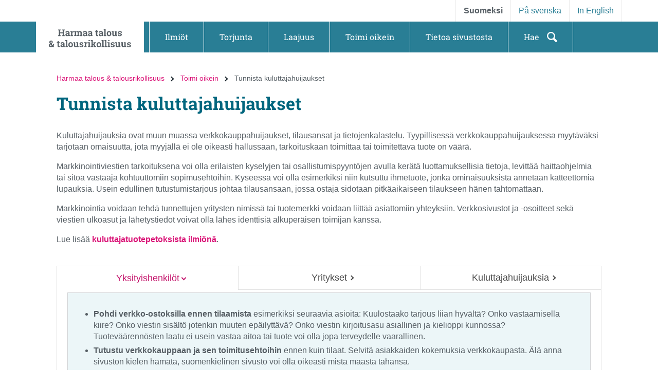

--- FILE ---
content_type: text/html; charset=utf-8
request_url: https://www.vero.fi/harmaa-talous-rikollisuus/toimi-oikein/tunnista-kuluttajapetokset/
body_size: 23792
content:
<!doctype html>

<html lang="fi">
<head>
    <meta charset="utf-8" />
    <meta http-equiv="X-UA-Compatible" content="IE=edge" />
    <meta name="viewport" content="width=device-width, initial-scale=1" />
    <meta name="msapplication-config" content="none" />
    <meta name="pageID" content="65408" />
    <base href="https://www.vero.fi/harmaa-talous-rikollisuus/toimi-oikein/tunnista-kuluttajapetokset/" />
    <title>Tunnista kuluttajahuijaukset - Harmaa talous &amp; talousrikollisuus</title>
    <link rel="canonical" href="https://www.vero.fi/harmaa-talous-rikollisuus/toimi-oikein/tunnista-kuluttajapetokset/" />
    <link rel="icon" href="/static/img/favicons/ec-favicon.ico" type="image/x-icon">
    <link rel="icon" type="image/png" sizes="32x32" href="/static/img/favicons/ec-favicon-32x32.png">
    <link rel="icon" type="image/png" sizes="16x16" href="/static/img/favicons/ec-favicon-16x16.png">
    <link rel="shortcut icon" href="/static/img/favicons/ec-favicon.ico" type="image/x-icon">
    
        <link rel="alternate" hreflang="en" href="/en/grey-economy-crime/how-to-act/Identify-consumer-fraud/" />
        <link rel="alternate" hreflang="sv" href="/sv/gr%C3%A5-ekonomi-brottslighet/g%C3%B6r-r%C3%A4tt/konsumentbedr%C3%A4gerier/" />
        <link rel="alternate" hreflang="fi" href="/harmaa-talous-rikollisuus/toimi-oikein/tunnista-kuluttajapetokset/" />

    
    <meta property="og:title" content="Tunnista kuluttajahuijaukset"/>
    <meta property="og:type" content="article"/>
    <meta property="og:image" content="https://www.vero.fi/globalassets/harmaa-talous-ja-talousrikollisuus/nophoto_htr_504x504.png"/>
    <meta property="og:url" content="https://www.vero.fi/harmaa-talous-rikollisuus/toimi-oikein/tunnista-kuluttajapetokset/"/>
    <meta property="og:site_name" content="Harmaa talous &amp; talousrikollisuus"/>

    <link href="/static/dist/css/economic_crime.fb346ca3.css" rel="stylesheet">
    
    
    <script type="text/javascript">
        !(function (cfg) { function e() { cfg.onInit && cfg.onInit(i) } var S, u, D, t, n, i, C = window, x = document, w = C.location, I = "script", b = "ingestionendpoint", E = "disableExceptionTracking", A = "ai.device."; "instrumentationKey"[S = "toLowerCase"](), u = "crossOrigin", D = "POST", t = "appInsightsSDK", n = cfg.name || "appInsights", (cfg.name || C[t]) && (C[t] = n), i = C[n] || function (l) { var d = !1, g = !1, f = { initialize: !0, queue: [], sv: "7", version: 2, config: l }; function m(e, t) { var n = {}, i = "Browser"; function a(e) { e = "" + e; return 1 === e.length ? "0" + e : e } return n[A + "id"] = i[S](), n[A + "type"] = i, n["ai.operation.name"] = w && w.pathname || "_unknown_", n["ai.internal.sdkVersion"] = "javascript:snippet_" + (f.sv || f.version), { time: (i = new Date).getUTCFullYear() + "-" + a(1 + i.getUTCMonth()) + "-" + a(i.getUTCDate()) + "T" + a(i.getUTCHours()) + ":" + a(i.getUTCMinutes()) + ":" + a(i.getUTCSeconds()) + "." + (i.getUTCMilliseconds() / 1e3).toFixed(3).slice(2, 5) + "Z", iKey: e, name: "Microsoft.ApplicationInsights." + e.replace(/-/g, "") + "." + t, sampleRate: 100, tags: n, data: { baseData: { ver: 2 } }, ver: 4, seq: "1", aiDataContract: undefined } } var h = -1, v = 0, y = ["js.monitor.azure.com", "js.cdn.applicationinsights.io", "js.cdn.monitor.azure.com", "js0.cdn.applicationinsights.io", "js0.cdn.monitor.azure.com", "js2.cdn.applicationinsights.io", "js2.cdn.monitor.azure.com", "az416426.vo.msecnd.net"], k = l.url || cfg.src; if (k) { if ((n = navigator) && (~(n = (n.userAgent || "").toLowerCase()).indexOf("msie") || ~n.indexOf("trident/")) && ~k.indexOf("ai.3") && (k = k.replace(/(\/)(ai\.3\.)([^\d]*)$/, function (e, t, n) { return t + "ai.2" + n })), !1 !== cfg.cr) for (var e = 0; e < y.length; e++)if (0 < k.indexOf(y[e])) { h = e; break } var i = function (e) { var a, t, n, i, o, r, s, c, p, u; f.queue = [], g || (0 <= h && v + 1 < y.length ? (a = (h + v + 1) % y.length, T(k.replace(/^(.*\/\/)([\w\.]*)(\/.*)$/, function (e, t, n, i) { return t + y[a] + i })), v += 1) : (d = g = !0, o = k, c = (p = function () { var e, t = {}, n = l.connectionString; if (n) for (var i = n.split(";"), a = 0; a < i.length; a++) { var o = i[a].split("="); 2 === o.length && (t[o[0][S]()] = o[1]) } return t[b] || (e = (n = t.endpointsuffix) ? t.location : null, t[b] = "https://" + (e ? e + "." : "") + "dc." + (n || "services.visualstudio.com")), t }()).instrumentationkey || l.instrumentationKey || "", p = (p = p[b]) ? p + "/v2/track" : l.endpointUrl, (u = []).push((t = "SDK LOAD Failure: Failed to load Application Insights SDK script (See stack for details)", n = o, r = p, (s = (i = m(c, "Exception")).data).baseType = "ExceptionData", s.baseData.exceptions = [{ typeName: "SDKLoadFailed", message: t.replace(/\./g, "-"), hasFullStack: !1, stack: t + "\nSnippet failed to load [" + n + "] -- Telemetry is disabled\nHelp Link: https://go.microsoft.com/fwlink/?linkid=2128109\nHost: " + (w && w.pathname || "_unknown_") + "\nEndpoint: " + r, parsedStack: [] }], i)), u.push((s = o, t = p, (r = (n = m(c, "Message")).data).baseType = "MessageData", (i = r.baseData).message = 'AI (Internal): 99 message:"' + ("SDK LOAD Failure: Failed to load Application Insights SDK script (See stack for details) (" + s + ")").replace(/\"/g, "") + '"', i.properties = { endpoint: t }, n)), o = u, c = p, JSON && ((r = C.fetch) && !cfg.useXhr ? r(c, { method: D, body: JSON.stringify(o), mode: "cors" }) : XMLHttpRequest && ((s = new XMLHttpRequest).open(D, c), s.setRequestHeader("Content-type", "application/json"), s.send(JSON.stringify(o)))))) }, a = function (e, t) { g || setTimeout(function () { !t && f.core || i() }, 500), d = !1 }, T = function (e) { var n = x.createElement(I), e = (n.src = e, cfg[u]); return !e && "" !== e || "undefined" == n[u] || (n[u] = e), n.onload = a, n.onerror = i, n.onreadystatechange = function (e, t) { "loaded" !== n.readyState && "complete" !== n.readyState || a(0, t) }, cfg.ld && cfg.ld < 0 ? x.getElementsByTagName("head")[0].appendChild(n) : setTimeout(function () { x.getElementsByTagName(I)[0].parentNode.appendChild(n) }, cfg.ld || 0), n }; T(k) } try { f.cookie = x.cookie } catch (p) { } function t(e) { for (; e.length;)!function (t) { f[t] = function () { var e = arguments; d || f.queue.push(function () { f[t].apply(f, e) }) } }(e.pop()) } var r, s, n = "track", o = "TrackPage", c = "TrackEvent", n = (t([n + "Event", n + "PageView", n + "Exception", n + "Trace", n + "DependencyData", n + "Metric", n + "PageViewPerformance", "start" + o, "stop" + o, "start" + c, "stop" + c, "addTelemetryInitializer", "setAuthenticatedUserContext", "clearAuthenticatedUserContext", "flush"]), f.SeverityLevel = { Verbose: 0, Information: 1, Warning: 2, Error: 3, Critical: 4 }, (l.extensionConfig || {}).ApplicationInsightsAnalytics || {}); return !0 !== l[E] && !0 !== n[E] && (t(["_" + (r = "onerror")]), s = C[r], C[r] = function (e, t, n, i, a) { var o = s && s(e, t, n, i, a); return !0 !== o && f["_" + r]({ message: e, url: t, lineNumber: n, columnNumber: i, error: a, evt: C.event }), o }, l.autoExceptionInstrumented = !0), f }(cfg.cfg), (C[n] = i).queue && 0 === i.queue.length ? (i.queue.push(e), i.trackPageView({})) : e(); })({
                    src: "https://js.monitor.azure.com/scripts/b/ai.3.gbl.min.js",
                    crossOrigin: "anonymous",
                    cfg: {
                        connectionString: "InstrumentationKey=3d9e7c9f-9ff8-4128-9bcd-c17d29611726;IngestionEndpoint=https://westeurope-5.in.applicationinsights.azure.com/;LiveEndpoint=https://westeurope.livediagnostics.monitor.azure.com/",
                        disableCookiesUsage: true
                    }
        });
    </script>

    <script>
    window.jsErrors = [];
    window.onerror = function (errorMessage) { window.jsErrors[window.jsErrors.length] = errorMessage; };
</script>
    <script src="/api/localizationeditor/localizationfile/fi?tag=20251217110945" defer></script>
    
</head>
<body class="economiccrimecontentpage">
        <script type="text/javascript">
        (function(window, document, dataLayerName, id) {
            window[dataLayerName]=window[dataLayerName]||[],window[dataLayerName].push({start:(new Date).getTime(),event:"stg.start"});var scripts=document.getElementsByTagName('script')[0],tags=document.createElement('script');
            function stgCreateCookie(a,b,c){var d="";if(c){var e=new Date;e.setTime(e.getTime()+24*c*60*60*1e3),d="; expires="+e.toUTCString()}document.cookie=a+"="+b+d+"; path=/"}
            var isStgDebug=(window.location.href.match("stg_debug")||document.cookie.match("stg_debug"))&&!window.location.href.match("stg_disable_debug");stgCreateCookie("stg_debug",isStgDebug?1:"",isStgDebug?14:-1);
            var qP=[];dataLayerName!=="dataLayer"&&qP.push("data_layer_name="+dataLayerName),isStgDebug&&qP.push("stg_debug");var qPString=qP.length>0?("?"+qP.join("&")):"";
            tags.async=!0,tags.src="//vero.containers.piwik.pro/"+id+".js"+qPString,scripts.parentNode.insertBefore(tags,scripts);
            !function(a,n,i){a[n]=a[n]||{};for(var c=0;c<i.length;c++)!function(i){a[n][i]=a[n][i]||{},a[n][i].api=a[n][i].api||function(){var a=[].slice.call(arguments,0);"string"==typeof a[0]&&window[dataLayerName].push({event:n+"."+i+":"+a[0],parameters:[].slice.call(arguments,1)})}}(i[c])}(window,"ppms",["tm","cm"]);
        })(window, document, 'dataLayer', '16a51553-f454-47a0-8efe-4ae1ef6b956a');
    </script><noscript><iframe title="Piwik" aria-hidden="true" src="//vero.containers.piwik.pro/16a51553-f454-47a0-8efe-4ae1ef6b956a/noscript.html" height="0" width="0" style="display:none;visibility:hidden"></iframe></noscript>

    
    <div style="display: none" aria-hidden="true">
        <svg width="0" height="0" style="position:absolute"><symbol viewBox="0 0 32 32" id="icon-alert" xmlns="http://www.w3.org/2000/svg"><path d="M30.86 25.68 16.52.56a1.13 1.13 0 0 0-2 0L.15 25.68a1.08 1.08 0 0 0 0 1.09 1.13 1.13 0 0 0 1 .55h28.73a1.13 1.13 0 0 0 1-.55 1.08 1.08 0 0 0-.02-1.09zm-13.58-1.54h-3.56v-3.22h3.56zm0-5.63h-3.56V8.85h3.56z"/></symbol><symbol fill="none" viewBox="0 0 20 20" id="icon-alert-v2" xmlns="http://www.w3.org/2000/svg"><path d="M10.003 18.353c-.223 0-.434-.042-.636-.125a1.873 1.873 0 0 1-.552-.354l-6.687-6.688a1.872 1.872 0 0 1-.355-.552A1.645 1.645 0 0 1 1.648 10c0-.223.042-.438.125-.646.084-.208.202-.389.355-.542l6.687-6.687c.167-.167.35-.289.552-.365a1.862 1.862 0 0 1 1.281 0c.209.076.39.198.542.365l6.688 6.687c.166.153.288.334.364.542a1.861 1.861 0 0 1 0 1.281 1.561 1.561 0 0 1-.364.552l-6.688 6.688c-.153.152-.333.27-.542.354a1.724 1.724 0 0 1-.645.125Zm0-1.667L16.69 10 10.003 3.31 3.315 10l6.688 6.687Zm-.834-5.854h1.667v-5H9.169v5Zm.834 2.5c.236 0 .434-.08.593-.24.16-.16.24-.357.24-.593a.807.807 0 0 0-.24-.594.807.807 0 0 0-.593-.24.806.806 0 0 0-.594.24.807.807 0 0 0-.24.594c0 .236.08.434.24.593.16.16.357.24.594.24Z" fill="currentColor"/></symbol><symbol viewBox="0 0 28.8 32" id="icon-arrow-down" xmlns="http://www.w3.org/2000/svg"><path data-name="arrow ic" d="M28.8 15.38h-8.4V0H8.34v15.38H0L14.4 32z"/></symbol><symbol viewBox="0 0 16 16" id="icon-arrow-down-v2" xmlns="http://www.w3.org/2000/svg"><path d="M7 0v12.175l-5.6-5.6L0 8l8 8 8-8-1.4-1.425-5.6 5.6V0H7Z"/></symbol><symbol viewBox="0 0 20 20" id="icon-arrow-forward" xmlns="http://www.w3.org/2000/svg"><g clip-path="url(#aoa)"><path d="M9.999 3.333 8.824 4.508l4.65 4.658H3.332v1.667h10.142l-4.65 4.658 1.175 1.175L16.665 10 10 3.333Z"/></g><defs><clipPath id="aoa"><path d="M0 0h20v20H0z"/></clipPath></defs></symbol><symbol viewBox="0 0 32 32" id="icon-arrow-up" xmlns="http://www.w3.org/2000/svg"><path d="M32 16.59h-8.06v14.65H8V16.59H0L16 .76z"/></symbol><symbol fill="none" viewBox="0 0 25 24" id="icon-check-mark" xmlns="http://www.w3.org/2000/svg"><path d="m10.052 18-5.7-5.7 1.425-1.425 4.275 4.275 9.175-9.175L20.652 7.4 10.052 18Z" fill="#fff"/></symbol><symbol viewBox="0 0 32 32" id="icon-chevron-down" xmlns="http://www.w3.org/2000/svg"><path d="M4.11.8A2.22 2.22 0 0 0 1 .51a2.17 2.17 0 0 0-.28.28 3.2 3.2 0 0 0 0 4l13.57 15.73a2.22 2.22 0 0 0 3.13.28 2.17 2.17 0 0 0 .28-.28L31.3 4.8a3.2 3.2 0 0 0 0-4 2.22 2.22 0 0 0-3.13-.28 2.17 2.17 0 0 0-.28.28L16 13.59z"/></symbol><symbol viewBox="0 0 32 32" id="icon-close" xmlns="http://www.w3.org/2000/svg"><path d="M30.8 25.7 21.4 16l9.4-9.7c1.6-1.5 1.6-3.8 0-5.2-1.6-1.4-4.2-1.4-5.8 0l-9 9.3-9-9.3C5.4-.3 2.8-.3 1.2 1.1c-1.6 1.5-1.6 3.8 0 5.2l9.4 9.7-9.4 9.7c-1.6 1.5-1.6 3.8 0 5.2 1.6 1.4 4.2 1.4 5.8 0l9-9.3 9 9.3c1.6 1.4 4.2 1.4 5.8 0 1.6-1.4 1.6-3.8 0-5.2z"/></symbol><symbol viewBox="0 0 24 24" id="icon-close-v2" xmlns="http://www.w3.org/2000/svg"><path d="M19 6.41 17.59 5 12 10.59 6.41 5 5 6.41 10.59 12 5 17.59 6.41 19 12 13.41 17.59 19 19 17.59 13.41 12 19 6.41Z"/>/&gt;</symbol><symbol viewBox="0 0 20 20" id="icon-earth" xmlns="http://www.w3.org/2000/svg"><path d="M10 3a7.506 7.506 0 0 0-7.5 7.5c0 4.063 3.243 7.377 7.279 7.493.072.008.147.007.221.007.074 0 .149 0 .221-.007 4.036-.116 7.279-3.43 7.279-7.493C17.5 6.363 14.137 3 10 3Zm-.429.937v2.92H7.516c.13-.426.28-.824.448-1.172C8.431 4.723 9 4.136 9.572 3.937Zm.858 0c.571.2 1.14.787 1.607 1.748.168.348.318.747.448 1.172H10.43v-2.92Zm-2.565.275a6.002 6.002 0 0 0-.676 1.098c-.225.463-.42.987-.576 1.547h-2.17a6.652 6.652 0 0 1 3.422-2.645Zm4.272 0a6.65 6.65 0 0 1 3.422 2.645h-2.17a9.342 9.342 0 0 0-.575-1.547 6 6 0 0 0-.677-1.098ZM3.973 7.714h2.438a14.089 14.089 0 0 0-.255 2.357H3.371a6.605 6.605 0 0 1 .602-2.357Zm3.315 0h2.283v2.357H7.013c.026-.836.118-1.633.275-2.357Zm3.14 0h2.284c.157.724.249 1.52.275 2.357h-2.558V7.714Zm3.161 0h2.438c.335.725.55 1.519.602 2.357h-2.785a14.103 14.103 0 0 0-.255-2.357ZM3.371 10.928h2.785c.023.828.108 1.623.255 2.358H3.967a6.612 6.612 0 0 1-.596-2.357Zm3.643 0h2.558v2.358H7.288a13.029 13.029 0 0 1-.274-2.357Zm3.415 0h2.558a13.02 13.02 0 0 1-.275 2.358H10.43v-2.357Zm3.415 0h2.785a6.608 6.608 0 0 1-.596 2.358H13.59c.147-.735.231-1.53.255-2.357Zm-9.402 3.215h2.17c.156.56.35 1.076.575 1.54.2.413.428.788.684 1.112a6.656 6.656 0 0 1-3.429-2.652Zm3.074 0H9.57v2.926c-.571-.2-1.14-.8-1.607-1.761a8.214 8.214 0 0 1-.448-1.165Zm2.913 0h2.055c-.13.425-.28.817-.448 1.165-.466.962-1.036 1.56-1.607 1.761v-2.926Zm2.96 0h2.169a6.657 6.657 0 0 1-3.428 2.652 6.08 6.08 0 0 0 .683-1.112c.224-.464.419-.98.575-1.54Z"/></symbol><symbol viewBox="0 0 24.39 31.79" id="icon-ec-article" xmlns="http://www.w3.org/2000/svg"><path class="aacls-1" d="M24.39 8.09v-.3L16.55 0H.76A.77.77 0 0 0 0 .54v30.49a.76.76 0 0 0 .76.76h22.87a.76.76 0 0 0 .76-.76Zm-7.62-5.71 5 5h-5ZM1.52 30.27v-29h13.72v6.89a.77.77 0 0 0 .76.77h6.86v21.34Z"/><path class="aacls-1" d="M6.48 10.79h5.71a.76.76 0 0 0 0-1.52H6.48a.76.76 0 1 0 0 1.52ZM17.91 16.93H6.48a.76.76 0 1 0 0 1.52h11.43a.76.76 0 0 0 0-1.52ZM17.91 13.12H6.48a.76.76 0 0 0 0 1.52h11.43a.76.76 0 0 0 0-1.52ZM17.91 20.79H6.48a.76.76 0 0 0 0 1.52h11.43a.76.76 0 1 0 0-1.52Z"/></symbol><symbol viewBox="0 0 32 32" id="icon-ec-blog" xmlns="http://www.w3.org/2000/svg"><path class="abcls-1" d="M29.91 30.07H13A1 1 0 0 0 13 32h16.91a1 1 0 0 0 0-1.93ZM29.91 25.24H17.85a1 1 0 1 0 0 1.93h12.06a1 1 0 0 0 0-1.93ZM29.91 20.42h-7.24a1 1 0 0 0 0 1.93h7.24a1 1 0 0 0 0-1.93ZM22.65 3.16l-20 20a1 1 0 0 0-.25.45 45.88 45.88 0 0 1-2.34 7 1 1 0 0 0 .43 1.3 1 1 0 0 0 .87 0 45.52 45.52 0 0 1 7-2.34 1 1 0 0 0 .45-.25l20-20ZM30.59 7.59a4.13 4.13 0 0 0 0-6.19 4.14 4.14 0 0 0-6.19 0l-.66.66 6.19 6.19Z"/></symbol><symbol viewBox="0 0 500 500" id="icon-ec-exclamation" xmlns="http://www.w3.org/2000/svg"><path d="M250 450.58c-110.6 0-200.58-90-200.58-200.58S139.4 49.42 250 49.42 450.58 139.4 450.58 250 360.6 450.58 250 450.58Zm0-382C149.93 68.53 68.53 149.93 68.53 250S149.93 431.47 250 431.47 431.47 350.07 431.47 250 350.07 68.53 250 68.53ZM265 300h-30a10 10 0 0 1-10-10V135a10 10 0 0 1 10-10h30a10 10 0 0 1 10 10v155a10 10 0 0 1-10 10Zm10 65v-30a10 10 0 0 0-10-10h-30a10 10 0 0 0-10 10v30a10 10 0 0 0 10 10h30a10 10 0 0 0 10-10Z"/></symbol><symbol viewBox="0 0 42.31 32" id="icon-ec-file" xmlns="http://www.w3.org/2000/svg"><path class="adcls-1" d="M14.92 3.42 11.79.3a1 1 0 0 0-.71-.3H1a1 1 0 0 0-1 1v2.42ZM41.3 5H0v26a1 1 0 0 0 1 1h40.3a1 1 0 0 0 1-1V6a1 1 0 0 0-1-1Z"/></symbol><symbol viewBox="0 0 32.01 32" id="icon-ec-graph" xmlns="http://www.w3.org/2000/svg"><path class="aecls-1" d="M31.19 28.35H3.65V.81A.81.81 0 0 0 2 .81v27.54H.81a.81.81 0 1 0 0 1.65H2v1.22a.81.81 0 0 0 1.62 0V30h27.57a.81.81 0 0 0 0-1.62Z"/><path class="aecls-1" d="M8.91 25.92A2.83 2.83 0 0 0 11 21.18l3.28-5.47a2.85 2.85 0 0 0 2.77-.81l3.24 1.62a4 4 0 0 0 0 .49 2.84 2.84 0 1 0 4.93-1.91l3.28-5.47a2.84 2.84 0 1 0-2-3.46 2.87 2.87 0 0 0 .65 2.63l-3.28 5.47a2.82 2.82 0 0 0-2.77.81l-3.24-1.62a2.81 2.81 0 0 0 0-.5 2.84 2.84 0 1 0-4.92 1.91l-3.33 5.47a2.84 2.84 0 0 0-1.4 5.5 3.27 3.27 0 0 0 .7.08ZM29.16 5.67A1.22 1.22 0 1 1 28 6.89a1.21 1.21 0 0 1 1.21-1.22ZM23.09 15.8a1.22 1.22 0 0 1 0 2.43 1.22 1.22 0 1 1 0-2.43ZM15 11.75a1.22 1.22 0 0 1 0 2.43A1.22 1.22 0 0 1 13.77 13 1.22 1.22 0 0 1 15 11.75ZM8.91 21.87a1.22 1.22 0 1 1 0 2.43 1.22 1.22 0 0 1 0-2.43Z"/></symbol><symbol viewBox="0 0 28.19 32" id="icon-ec-law" xmlns="http://www.w3.org/2000/svg"><path class="afcls-1" d="M23.62 0H.76A.76.76 0 0 0 0 .76v30.48a.76.76 0 0 0 .76.76h22.86a.76.76 0 0 0 .76-.76V.76a.76.76 0 0 0-.76-.76Zm-.76 30.48H1.52v-29h21.34Z"/><path class="afcls-1" d="M7.15 13.67a3 3 0 0 0-.49 1.7 3.47 3.47 0 0 0 1.19 2.84 9.81 9.81 0 0 0 3.7 1.64 11.64 11.64 0 0 1 2.9 1.15 1.71 1.71 0 0 1 .76 1.49 1.91 1.91 0 0 1-.83 1.58 3.69 3.69 0 0 1-2.27.63 4.17 4.17 0 0 1-2.43-.7 2.51 2.51 0 0 1-1-2.22h-2v.06a3.68 3.68 0 0 0 1.52 3.45 6.77 6.77 0 0 0 3.91 1.08 6.22 6.22 0 0 0 3.77-1 3.32 3.32 0 0 0 1.4-2.83 3.87 3.87 0 0 0-.37-1.75 3.6 3.6 0 0 0-1.11-1.25 3.4 3.4 0 0 0 1.44-1.15 3 3 0 0 0 .5-1.73 3.37 3.37 0 0 0-1.17-2.79 10.7 10.7 0 0 0-3.74-1.68A9.8 9.8 0 0 1 9.91 11a1.82 1.82 0 0 1-.71-1.53 1.92 1.92 0 0 1 .8-1.58 3.62 3.62 0 0 1 2.31-.63 3.13 3.13 0 0 1 2.3.83 2.82 2.82 0 0 1 .84 2.08h2v-.07a4 4 0 0 0-1.33-3.29 5.66 5.66 0 0 0-3.81-1.18 6.14 6.14 0 0 0-3.77 1.06 3.33 3.33 0 0 0-1.41 2.8 3.9 3.9 0 0 0 .36 1.75 3.25 3.25 0 0 0 1.06 1.26 3.39 3.39 0 0 0-1.4 1.17Zm2 .43a1.92 1.92 0 0 1 1.14-.73c.26.1.53.19.82.28s.6.18.94.27a10.91 10.91 0 0 1 2.89 1.22 1.81 1.81 0 0 1 .78 1.52 1.92 1.92 0 0 1-.42 1.24 2.18 2.18 0 0 1-1.19.74l-.75-.25-1-.29A10.06 10.06 0 0 1 9.44 17a1.89 1.89 0 0 1-.71-1.6 2.05 2.05 0 0 1 .38-1.3ZM25.52 1.9a.77.77 0 0 0-.76.77v26.66a.77.77 0 0 0 .76.77.78.78 0 0 0 .77-.77V2.67a.78.78 0 0 0-.77-.77ZM27.43 3.81a.76.76 0 0 0-.76.76v22.86a.76.76 0 1 0 1.52 0V4.57a.76.76 0 0 0-.76-.76Z"/></symbol><symbol viewBox="0 0 28.19 32" id="icon-ec-news" xmlns="http://www.w3.org/2000/svg"><path class="agcls-1" d="M17.9 9.52H6.48a.77.77 0 1 0 0 1.53H17.9a.77.77 0 1 0 0-1.53ZM17.9 13.33h-3.8a.77.77 0 1 0 0 1.53h3.8a.77.77 0 1 0 0-1.53ZM17.9 17.14h-3.8a.77.77 0 1 0 0 1.53h3.8a.77.77 0 1 0 0-1.53ZM17.9 24.76H6.48a.77.77 0 0 0-.77.76.78.78 0 0 0 .77.77H17.9a.77.77 0 0 0 .77-.77.76.76 0 0 0-.77-.76ZM17.9 21H6.48a.77.77 0 1 0 0 1.53H17.9a.77.77 0 1 0 0-1.53Z"/><path class="agcls-1" d="M27.43 7.62h-3.05V.76a.76.76 0 0 0-.76-.76H.76A.76.76 0 0 0 0 .76v26.67a4.27 4.27 0 0 0 1.22 3.2 5.09 5.09 0 0 0 3.36 1.26l19 .11a4.14 4.14 0 0 0 4-2.33 5.3 5.3 0 0 0 .56-2.24v-19a.76.76 0 0 0-.71-.81Zm-4.57 22.85-18.28-.11a3.54 3.54 0 0 1-2.27-.83 2.8 2.8 0 0 1-.76-2.1V1.52h21.31v25.9s0 3 2.66 3Z"/><path class="agcls-1" d="M6.48 18.66h3.81a.76.76 0 0 0 .76-.76v-3.8a.76.76 0 0 0-.76-.77H6.48a.77.77 0 0 0-.77.77v3.8a.77.77 0 0 0 .77.76Zm.76-3.81h2.28v2.29H7.24Z"/></symbol><symbol viewBox="0 0 32 32" id="icon-ec-other" xmlns="http://www.w3.org/2000/svg"><path class="ahcls-1" d="M1 2h30a1 1 0 0 0 0-2H1a1 1 0 0 0 0 2ZM1 7h25a1 1 0 0 0 0-2H1a1 1 0 0 0 0 2ZM1 12h27.5a1 1 0 0 0 0-2H1a1 1 0 0 0 0 2ZM1 17h22.5a1 1 0 0 0 0-2H1a1 1 0 0 0 0 2ZM1 22h27.5a1 1 0 0 0 0-2H1a1 1 0 0 0 0 2ZM1 27h25a1 1 0 0 0 0-2H1a1 1 0 0 0 0 2ZM31 30H1a1 1 0 0 0 0 2h30a1 1 0 0 0 0-2Z"/></symbol><symbol viewBox="0 0 29.97 32" id="icon-ec-statement" xmlns="http://www.w3.org/2000/svg"><path class="aicls-1" d="M29.16 30.38H.81a.81.81 0 0 0 0 1.62h28.35a.81.81 0 1 0 0-1.62Z"/><rect class="aicls-1" y="12.15" width="5.67" height="15.8" rx=".81" ry=".81"/><rect class="aicls-1" x="8.1" y="8.1" width="5.67" height="19.85" rx=".81" ry=".81"/><rect class="aicls-1" x="16.2" width="5.67" height="27.95" rx=".81" ry=".81"/><rect class="aicls-1" x="24.3" y="4.05" width="5.67" height="23.9" rx=".81" ry=".81"/></symbol><symbol viewBox="0 0 500 500" id="icon-ec-video" xmlns="http://www.w3.org/2000/svg"><path d="M250 50C139.54 50 50 139.54 50 250s89.54 200 200 200 200-89.54 200-200S360.46 50 250 50Zm-50.34 291.08V158.92L350 250Z"/></symbol><symbol viewBox="0 0 36.5 32" id="icon-error" xmlns="http://www.w3.org/2000/svg"><path d="M36.31 29.82 19.5.73a1.44 1.44 0 0 0-2.5 0L.2 29.82A1.45 1.45 0 0 0 1.45 32H35a1.46 1.46 0 0 0 1.31-2.18ZM20.08 26.7a.73.73 0 0 1-.73.73h-2.2a.73.73 0 0 1-.73-.73v-2.2a.73.73 0 0 1 .73-.73h2.2a.73.73 0 0 1 .73.73Zm0-5.49a.73.73 0 0 1-.73.73h-2.2a.73.73 0 0 1-.73-.73V9.88a.73.73 0 0 1 .73-.73h2.2a.73.73 0 0 1 .73.73Z"/></symbol><symbol viewBox="0 0 32 32" id="icon-facebook" xmlns="http://www.w3.org/2000/svg"><path data-name="Facebook ic" d="M16 0a16 16 0 1 0 16 16A16 16 0 0 0 16 0zm3.79 11.05h-2.4a.81.81 0 0 0-.61.88v1.74h3v2.47h-3v7.44h-2.84v-7.44h-2.58v-2.47h2.58v-1.46a3.57 3.57 0 0 1 3.35-3.79h2.5z"/></symbol><symbol viewBox="0 0 32 32" id="icon-info" xmlns="http://www.w3.org/2000/svg"><path d="M16 0a16 16 0 1 0 16 16A16 16 0 0 0 16 0Zm1.8 24.28a.72.72 0 0 1-.72.72h-2.16a.72.72 0 0 1-.72-.72V13.12a.72.72 0 0 1 .72-.72h2.16a.72.72 0 0 1 .72.72Zm0-14.4a.72.72 0 0 1-.72.72h-2.16a.72.72 0 0 1-.72-.72V7.72a.72.72 0 0 1 .72-.72h2.16a.72.72 0 0 1 .72.72Z"/></symbol><symbol fill="none" viewBox="0 0 24 24" id="icon-info-green" xmlns="http://www.w3.org/2000/svg"><path d="M11 17h2v-6h-2v6Zm1-8c.283 0 .52-.096.713-.287A.967.967 0 0 0 13 8a.967.967 0 0 0-.287-.713A.968.968 0 0 0 12 7a.968.968 0 0 0-.713.287A.967.967 0 0 0 11 8c0 .283.096.52.287.713.192.191.43.287.713.287Zm0 13a9.738 9.738 0 0 1-3.9-.788 10.099 10.099 0 0 1-3.175-2.137c-.9-.9-1.612-1.958-2.137-3.175A9.738 9.738 0 0 1 2 12c0-1.383.263-2.683.788-3.9a10.099 10.099 0 0 1 2.137-3.175c.9-.9 1.958-1.612 3.175-2.137A9.738 9.738 0 0 1 12 2c1.383 0 2.683.263 3.9.788a10.098 10.098 0 0 1 3.175 2.137c.9.9 1.613 1.958 2.137 3.175A9.738 9.738 0 0 1 22 12a9.738 9.738 0 0 1-.788 3.9 10.098 10.098 0 0 1-2.137 3.175c-.9.9-1.958 1.613-3.175 2.137A9.738 9.738 0 0 1 12 22Zm0-2c2.233 0 4.125-.775 5.675-2.325C19.225 16.125 20 14.233 20 12c0-2.233-.775-4.125-2.325-5.675C16.125 4.775 14.233 4 12 4c-2.233 0-4.125.775-5.675 2.325C4.775 7.875 4 9.767 4 12c0 2.233.775 4.125 2.325 5.675C7.875 19.225 9.767 20 12 20Z" fill="#060"/></symbol><symbol fill="none" viewBox="0 0 20 20" id="icon-info-medium" xmlns="http://www.w3.org/2000/svg"><path d="M.832 17.5 9.999 1.665l9.166 15.833H.832Zm2.875-1.667H16.29L10 4.999 3.707 15.833Zm6.292-.834c.236 0 .434-.08.593-.24.16-.159.24-.357.24-.593a.806.806 0 0 0-.24-.594.806.806 0 0 0-.593-.24.806.806 0 0 0-.594.24.806.806 0 0 0-.24.594c0 .236.08.434.24.594.16.16.358.24.594.24Zm-.834-2.5h1.667V8.333H9.165v4.166Z" fill="currentColor"/></symbol><symbol fill="none" viewBox="0 0 20 20" id="icon-info-v2" xmlns="http://www.w3.org/2000/svg"><path d="M9.168 14.166h1.667v-5H9.168v5Zm.833-6.667c.236 0 .434-.08.594-.24.16-.159.24-.357.24-.593a.806.806 0 0 0-.24-.594.807.807 0 0 0-.594-.24.806.806 0 0 0-.593.24.806.806 0 0 0-.24.594c0 .236.08.434.24.594.16.16.357.24.593.24Zm0 10.834a8.115 8.115 0 0 1-3.25-.657 8.415 8.415 0 0 1-2.646-1.78 8.416 8.416 0 0 1-1.78-2.647A8.114 8.114 0 0 1 1.667 10c0-1.152.219-2.236.656-3.25a8.415 8.415 0 0 1 1.781-2.645 8.415 8.415 0 0 1 2.646-1.782 8.115 8.115 0 0 1 3.25-.656c1.153 0 2.236.219 3.25.656a8.415 8.415 0 0 1 2.646 1.782 8.416 8.416 0 0 1 1.781 2.645 8.115 8.115 0 0 1 .657 3.25 8.114 8.114 0 0 1-.657 3.25 8.416 8.416 0 0 1-1.78 2.646 8.415 8.415 0 0 1-2.647 1.781 8.115 8.115 0 0 1-3.25.657Zm0-1.667c1.861 0 3.438-.646 4.73-1.938 1.291-1.291 1.937-2.867 1.937-4.729 0-1.86-.646-3.437-1.938-4.729-1.291-1.291-2.868-1.937-4.729-1.937-1.86 0-3.437.646-4.729 1.937C3.98 6.562 3.335 8.138 3.335 10c0 1.86.645 3.437 1.937 4.729 1.292 1.291 2.868 1.937 4.73 1.937Z" fill="#333"/></symbol><symbol viewBox="0 0 32 32" id="icon-instagram" xmlns="http://www.w3.org/2000/svg"><ellipse cx="16.02" cy="15.96" rx="3.61" ry="3.5"/><path d="M20.36 8.89h1.94a.81.81 0 0 1 .81.8v1.93a.81.81 0 0 1-.81.81h-1.94a.81.81 0 0 1-.81-.81V9.7a.81.81 0 0 1 .81-.81zm.97 7.35a5.52 5.52 0 1 1-10.81-1.57H8.89v7.73a.72.72 0 0 0 .72.72H22a.72.72 0 0 0 .72-.72v-7.73H21.1a5.48 5.48 0 0 1 .23 1.57z"/><path d="M16 0a16 16 0 1 0 16 16A16 16 0 0 0 16 0zm7 24.89H9.42a2.32 2.32 0 0 1-2.31-2.31V9.42a2.32 2.32 0 0 1 2.31-2.31H23a2.32 2.32 0 0 1 2.31 2.31v13.16A2.32 2.32 0 0 1 23 24.89z"/></symbol><symbol viewBox="0 0 31.99 20.68" id="icon-letter" xmlns="http://www.w3.org/2000/svg"><path data-name="Sposti ic" d="m1.05 1.94 13.33 7.18a3.83 3.83 0 0 0 3.22 0l13.33-7.18c.87-.47 1.69-1.94.09-1.94H.99c-1.62 0-.8 1.47.06 1.94zm30.24 3.57-13.7 7.18a3.83 3.83 0 0 1-3.22 0L.68 5.5c-.69-.36-.69.06-.69.39v13.08a2.08 2.08 0 0 0 1.76 1.71h28.47a2.08 2.08 0 0 0 1.77-1.71V5.89c0-.33 0-.75-.69-.39z"/></symbol><symbol viewBox="0 0 32 32" id="icon-linkedin" xmlns="http://www.w3.org/2000/svg"><path data-name="Linkedin ic" d="M16 0a16 16 0 1 0 16 16A16 16 0 0 0 16 0zm-3.91 22.63H8.85V12.2h3.24zm-1.64-11.7a1.62 1.62 0 1 1 .13 0zm13.47 11.7h-3.24v-5.78c0-1.35-.47-2.26-1.64-2.26a1.79 1.79 0 0 0-1.67 1.22 2.36 2.36 0 0 0-.11.8v6H14v-7.1c0-1.3 0-2.39-.08-3.33h2.81l.15 1.45H17A3.74 3.74 0 0 1 20.18 12c2.13 0 3.73 1.43 3.73 4.5v6.16z"/></symbol><symbol viewBox="0 0 24 32" id="icon-lock" xmlns="http://www.w3.org/2000/svg"><path data-name="icon lock" d="M20 13.33V8A8 8 0 0 0 4 8v5.33H0V32h24V13.33Zm-13.33 0V8a5.33 5.33 0 1 1 10.66 0v5.33Z"/></symbol><symbol fill="none" viewBox="0 0 24 24" id="icon-lock-blue" xmlns="http://www.w3.org/2000/svg"><path d="M12.2 3C9.319 3 7.16 5.159 7.16 8.04v1.44h2.16V8.04c0-1.798 1.44-2.88 2.88-2.88s2.88 1.081 2.88 2.88v1.44h2.16V8.04C17.24 5.159 15.082 3 12.2 3Zm6.48 6.48H5.72c-.72 0-.72 0-.72.72v10.08c0 .72 0 .72.72.72h12.96c.72 0 .72 0 .72-.72V10.2c0-.72 0-.72-.72-.72Z" fill="#316094"/></symbol><symbol fill="none" viewBox="0 0 24 24" id="icon-lock-v2" xmlns="http://www.w3.org/2000/svg"><path d="M12.2 3C9.319 3 7.16 5.159 7.16 8.04v1.44h2.16V8.04c0-1.798 1.44-2.88 2.88-2.88s2.88 1.081 2.88 2.88v1.44h2.16V8.04C17.24 5.159 15.082 3 12.2 3Zm6.48 6.48H5.72c-.72 0-.72 0-.72.72v10.08c0 .72 0 .72.72.72h12.96c.72 0 .72 0 .72-.72V10.2c0-.72 0-.72-.72-.72Z" fill="#060"/></symbol><symbol fill="none" viewBox="0 0 25 24" id="icon-lock-white" xmlns="http://www.w3.org/2000/svg"><path d="M12.7 3C9.819 3 7.66 5.16 7.66 8.04v1.44h2.16V8.04c0-1.798 1.44-2.88 2.88-2.88s2.88 1.082 2.88 2.88v1.44h2.16V8.04C17.74 5.16 15.582 3 12.7 3Zm6.48 6.48H6.22c-.72 0-.72 0-.72.72v10.08c0 .72 0 .72.72.72h12.96c.72 0 .72 0 .72-.72V10.2c0-.72 0-.72-.72-.72Z" fill="#fff"/></symbol><symbol fill="none" viewBox="0 0 19 16" id="icon-menu" xmlns="http://www.w3.org/2000/svg"><path d="M.5 16v-2.667h18V16H.5Zm0-6.667V6.667h18v2.666H.5Zm0-6.666V0h18v2.667H.5Z" fill="#060"/></symbol><symbol fill="none" viewBox="0 0 32 29" id="icon-menu-blue" xmlns="http://www.w3.org/2000/svg"><path d="M0 28.444v-4.74h32v4.74H0Zm0-11.851v-4.741h32v4.74H0ZM0 4.74V0h32v4.74H0Z" fill="#316094"/></symbol><symbol fill="none" viewBox="0 0 32 28" id="icon-menu-close" xmlns="http://www.w3.org/2000/svg"><path d="M30 2.82 27.18 0 16 11.18 4.82 0 2 2.82 13.18 14 2 25.18 4.82 28 16 16.82 27.18 28 30 25.18 18.82 14 30 2.82Z" fill="#060"/></symbol><symbol fill="none" viewBox="0 0 32 28" id="icon-menu-close-blue" xmlns="http://www.w3.org/2000/svg"><path d="M30 2.82 27.18 0 16 11.18 4.82 0 2 2.82 13.18 14 2 25.18 4.82 28 16 16.82 27.18 28 30 25.18 18.82 14 30 2.82Z" fill="#316094"/></symbol><symbol fill="none" viewBox="0 0 16 10" id="icon-menu-mobile" xmlns="http://www.w3.org/2000/svg"><path d="M3.833 2.5V.833H15.5V2.5H3.833Zm0 3.333V4.168H15.5v1.667H3.833Zm0 3.334V7.5H15.5v1.667H3.833ZM1.333 2.5a.806.806 0 0 1-.593-.24.806.806 0 0 1-.24-.593c0-.236.08-.434.24-.594.16-.16.357-.24.593-.24s.434.08.594.24c.16.16.24.358.24.594s-.08.434-.24.594a.806.806 0 0 1-.594.24Zm0 3.333a.806.806 0 0 1-.593-.24A.806.806 0 0 1 .5 5c0-.236.08-.434.24-.594.16-.16.357-.24.593-.24s.434.08.594.24c.16.16.24.358.24.594s-.08.434-.24.594a.806.806 0 0 1-.594.24Zm0 3.334a.806.806 0 0 1-.593-.24.806.806 0 0 1-.24-.593c0-.237.08-.435.24-.594.16-.16.357-.24.593-.24s.434.08.594.24c.16.16.24.357.24.594 0 .236-.08.434-.24.593a.806.806 0 0 1-.594.24Z" fill="#fff"/></symbol><symbol fill="none" viewBox="0 0 26 26" id="icon-minus" xmlns="http://www.w3.org/2000/svg"><path d="M11.916 14.084h-6.5v-2.167h6.5V5.083v6.834h8.667v2.167h-6.5v6.832-6.832Z" fill="#333"/></symbol><symbol fill="none" viewBox="0 0 26 26" id="icon-minus-green" xmlns="http://www.w3.org/2000/svg"><path d="M11.916 14.084h-6.5v-2.167h6.5V5.083v6.834h8.667v2.167h-6.5v6.832-6.832Z" fill="#060"/></symbol><symbol viewBox="0 0 32 32" id="icon-outline-facebook" xmlns="http://www.w3.org/2000/svg"><path d="M19.2 0c-4.2.3-7.3 3.8-7 8v3.1H6.7v5.2h5.4V32h6V16.3h6.3v-5.2h-6.3V7.4c-.1-.9.5-1.7 1.3-1.9h5.1V0h-5.3z"/></symbol><symbol viewBox="0 0 32 32" id="icon-outline-linkedin" xmlns="http://www.w3.org/2000/svg"><path d="M1.1 9.2h6.6v21.2H1.1zm30.6 21.1V17.9c0-6.2-3.2-9.1-7.6-9.1-2.6-.1-5 1.2-6.5 3.3h-.2l-.3-2.9h-5.7c.2 1.9.2 4.1.2 6.8v14.4h6.6V18.1c0-.6.1-1.1.2-1.6.5-1.5 1.8-2.5 3.4-2.5 2.4 0 3.3 1.8 3.3 4.6v11.7h6.6zM4.6 0C2.8-.1 1.3 1.3 1.2 3.2s1.3 3.3 3.2 3.4h.3c1.7-.1 3.1-1.4 3.2-3.2C7.8 1.6 6.4.1 4.6 0z"/></symbol><symbol viewBox="0 0 32 32" id="icon-outline-twitter" xmlns="http://www.w3.org/2000/svg"><path d="M31 4.1c-1.2.7-2.6 1.3-4 1.5-1.2-1.3-2.9-2-4.6-2.1-3.5 0-6.4 2.8-6.4 6.3 0 .5 0 1 .2 1.4C11 11.1 6.2 8.7 3 4.7c-1.7 2.9-.8 6.6 2 8.5-1 0-2-.3-2.9-.8 0 3 2.1 5.6 5.1 6.2-.5.2-1.1.2-1.7.2H4.3c.8 2.6 3.2 4.4 5.9 4.4C8 25 5.3 26 2.4 26H.9c2.9 1.8 6.2 2.8 9.5 2.8 10 .1 18.2-8 18.3-18V10c1.3-1 2.4-2 3.2-3.3-1.2.5-2.4.8-3.7 1 1.4-.8 2.4-2.1 2.8-3.6z"/></symbol><symbol fill="none" viewBox="0 0 26 26" id="icon-plus" xmlns="http://www.w3.org/2000/svg"><path d="M11.916 14.084h-6.5v-2.167h6.5v-6.5h2.167v6.5h6.5v2.167h-6.5v6.5h-2.167v-6.5Z" fill="#333"/></symbol><symbol fill="none" viewBox="0 0 26 26" id="icon-plus-green" xmlns="http://www.w3.org/2000/svg"><path d="M11.916 14.084h-6.5v-2.167h6.5v-6.5h2.167v6.5h6.5v2.167h-6.5v6.5h-2.167v-6.5Z" fill="#060"/></symbol><symbol viewBox="0 0 32 32" id="icon-search" xmlns="http://www.w3.org/2000/svg"><path d="m31.3 27.1-7.7-7.7c1.2-2 1.8-4.2 1.8-6.5C25.3 5.8 19.6.1 12.5 0 5.6 0 0 5.6 0 12.5c.1 7.1 5.8 12.8 12.9 12.9 2.2 0 4.4-.6 6.3-1.7l7.7 7.7c.7.8 2 .8 2.7 0l1.9-1.9c.6-.7.6-1.7-.1-2.3l-.1-.1zM3.8 12.5c0-4.8 3.9-8.7 8.7-8.7 4.9.1 8.9 4.1 9.1 9 0 4.8-3.9 8.7-8.7 8.7-4.9-.1-8.9-4-9.1-9z"/></symbol><symbol viewBox="0 0 20 20" id="icon-search-v2" xmlns="http://www.w3.org/2000/svg"><path d="m16.333 17.5-5.25-5.25a5.08 5.08 0 0 1-3.167 1.083c-1.513 0-2.794-.524-3.843-1.573C3.024 10.712 2.5 9.43 2.5 7.917c0-1.514.524-2.795 1.573-3.844S6.403 2.5 7.917 2.5c1.514 0 2.795.524 3.843 1.573 1.049 1.049 1.573 2.33 1.573 3.844a5.08 5.08 0 0 1-1.083 3.166l5.25 5.25-1.167 1.167Zm-8.416-5.833c1.041 0 1.927-.365 2.656-1.094.73-.73 1.094-1.615 1.094-2.656 0-1.042-.365-1.927-1.094-2.657-.73-.729-1.615-1.093-2.656-1.093-1.042 0-1.927.364-2.657 1.093-.729.73-1.093 1.615-1.093 2.657 0 1.041.364 1.927 1.093 2.656.73.73 1.615 1.094 2.657 1.094Z"/></symbol><symbol viewBox="0 0 32 32" id="icon-snapchat" xmlns="http://www.w3.org/2000/svg"><path d="M16 0a16 16 0 1 0 16 16A16 16 0 0 0 16 0zm10.3 21.55c-.12.29-.68.7-2.62 1-.16 0-.22.23-.32.66 0 .16-.07.31-.12.48a.26.26 0 0 1-.28.21 2.43 2.43 0 0 1-.44-.05 5.78 5.78 0 0 0-1.17-.12 5.18 5.18 0 0 0-.84.07 4 4 0 0 0-1.6.82 4.52 4.52 0 0 1-2.77 1.09h-.26a4.52 4.52 0 0 1-2.77-1.09 4 4 0 0 0-1.6-.82 5.17 5.17 0 0 0-.82-.07 5.75 5.75 0 0 0-1.16.13 2.56 2.56 0 0 1-.44.06.28.28 0 0 1-.3-.22c0-.16-.08-.32-.12-.48-.09-.4-.15-.64-.32-.67-1.94-.3-2.5-.71-2.62-1a.37.37 0 0 1 0-.12.22.22 0 0 1 .18-.23c3-.49 4.32-3.56 4.38-3.67a1.14 1.14 0 0 0 .11-1c-.2-.48-.89-.69-1.33-.84l-.29-.1c-.89-.35-1-.71-.92-.89a.83.83 0 0 1 .83-.52.57.57 0 0 1 .24 0 2.57 2.57 0 0 0 1.06.28.89.89 0 0 0 .64-.2v-.63a10.4 10.4 0 0 1 .25-4.16 5.4 5.4 0 0 1 5-3.24h.42a5.4 5.4 0 0 1 5 3.24 10.48 10.48 0 0 1 .25 4.16v.64a.85.85 0 0 0 .58.2 2.67 2.67 0 0 0 1-.28.76.76 0 0 1 .31-.06 1 1 0 0 1 .36.07.66.66 0 0 1 .5.54c0 .2-.16.52-.93.82l-.29.1c-.44.14-1.11.35-1.33.84a1.14 1.14 0 0 0 .15 1c.05.13 1.39 3.18 4.38 3.67a.22.22 0 0 1 .18.23.36.36 0 0 1-.16.15z"/></symbol><symbol fill="none" viewBox="0 0 24 24" id="icon-thumbsup" xmlns="http://www.w3.org/2000/svg"><path d="M18 21H8V8l7-7 1.25 1.25c.117.117.212.275.288.475.075.2.112.392.112.575v.35L15.55 8H21c.533 0 1 .2 1.4.6.4.4.6.867.6 1.4v2a2.04 2.04 0 0 1-.15.75l-3 7.05c-.15.333-.4.617-.75.85-.35.233-.717.35-1.1.35ZM6 8v13H2V8h4Z" fill="#fff"/></symbol><symbol fill="none" viewBox="0 0 24 24" id="icon-tiktok" xmlns="http://www.w3.org/2000/svg"><path fill-rule="evenodd" clip-rule="evenodd" d="M12 24c6.627 0 12-5.373 12-12S18.627 0 12 0 0 5.373 0 12s5.373 12 12 12Zm1.595-18.996c-.43 0-.86.001-1.292.008-.01 1.484-.01 2.967-.01 4.453a986.985 986.985 0 0 1-.001 3.33c0 .749.001 1.497-.04 2.247-.006.209-.11.392-.212.57l-.024.042c-.335.546-.951.919-1.594.926-.97.086-1.877-.708-2.014-1.652l-.005-.14c-.009-.266-.018-.538.083-.786.144-.41.42-.771.785-1.007.499-.347 1.166-.399 1.737-.214 0-.364.007-.728.013-1.092.008-.488.016-.976.01-1.464-1.25-.234-2.585.16-3.538.991a4.314 4.314 0 0 0-1.486 2.855c-.012.281-.007.569.006.857.12 1.346.938 2.601 2.1 3.287a4.187 4.187 0 0 0 2.347.59c1.342-.022 2.648-.742 3.401-1.845a4.381 4.381 0 0 0 .778-2.269c.012-1.105.011-2.212.01-3.32l.001-1.715c.3.195.605.386.933.535.753.357 1.587.53 2.417.557V8.431c-.886-.1-1.796-.391-2.44-1.03-.645-.623-.961-1.52-1.007-2.401-.319.003-.638.003-.958.004Z" fill="#F93"/></symbol><symbol viewBox="0 0 32 32" id="icon-twitter" xmlns="http://www.w3.org/2000/svg"><circle transform="matrix(.22953 0 0 .22864 -85.622 -55.992)" cx="443" cy="314.667" r="69"/><path data-name="Twitter ic" d="M21.621 7.13h2.943l-6.431 7.493 7.566 10.196h-5.924l-4.64-6.184-5.309 6.184H6.88l6.88-8.014L6.501 7.13h6.075l4.194 5.653 4.851-5.653Zm-1.033 15.893h1.631L11.689 8.832H9.938l10.65 14.191Z" fill="#3f3f3f"/></symbol><symbol fill="none" viewBox="0 0 11 16" id="icon-vector" xmlns="http://www.w3.org/2000/svg"><path fill-rule="evenodd" clip-rule="evenodd" d="M2.929 0 11 8 2.93 16 .64 13.728 6.424 8 .641 2.272 2.929 0Z" fill="#008A00"/></symbol><symbol fill="none" viewBox="0 0 11 16" id="icon-vector-blue" xmlns="http://www.w3.org/2000/svg"><path fill-rule="evenodd" clip-rule="evenodd" d="M2.929 0 11 8 2.93 16 .64 13.728 6.424 8 .641 2.272 2.929 0Z" fill="#316094"/></symbol><symbol id="icon-verobot" viewBox="0 0 31.84 30.64" xmlns="http://www.w3.org/2000/svg"><defs><style>.cccls-1{fill:#fff}</style></defs><g id="ccverobot-32-nega"><g id="ccavatar_vero_robot" data-name="avatar vero robot"><g id="ccLayer-1"><g id="ccsvg_1" data-name="svg 1"><g id="ccsvg_18" data-name="svg 18"><path id="ccCombined-Shape" class="cccls-1" d="M32 9.86a16.32 16.32 0 0 1-3.7 7.46c-.73.87-1.51 1.73-2.26 2.54a26 26 0 0 0 .08-3.41l-.64.61a5.17 5.17 0 0 0-.26-.69c.72-.71 1.45-1.41 2.19-2.11.15-.16.3-.32.49-.5a3.23 3.23 0 0 1 .7.24c-.34.33-.67.66-1 1s-.59.56-.9.85a16.23 16.23 0 0 1 .09 2.15c.41-.47.82-.95 1.23-1.46a16.7 16.7 0 0 0 3.05-5.88 14.46 14.46 0 0 0-4.32 1.52 24 24 0 0 0-2.83 1.77 4.35 4.35 0 0 1 2.07.34l-.6.53-.69.63-.36-.58.22-.2h-.38a11.14 11.14 0 0 0-.87-1.06 25 25 0 0 1 3.25-2.08A14.14 14.14 0 0 1 32 9.86ZM.11 9.9a13 13 0 0 1 1.77.27 15.52 15.52 0 0 1 4.69 1.95 3.42 3.42 0 0 0 .47.26c.56.37 1.11.76 1.65 1.15a9.5 9.5 0 0 0-.89 1.1h-.3l.18.14c-.13.2-.25.4-.37.61l-.62-.55-.59-.54a3.41 3.41 0 0 1 1-.33h.38a3.45 3.45 0 0 1 .64 0c-.26-.2-.55-.39-.8-.6a1.81 1.81 0 0 1-.48-.29 17.44 17.44 0 0 0-4.74-2.13c-.38-.09-.76-.18-1.13-.23a15.82 15.82 0 0 0 2.53 5.06A26.61 26.61 0 0 0 5.29 18a16.82 16.82 0 0 1 .08-2.15c-.61-.61-1.25-1.21-1.86-1.83a4.56 4.56 0 0 1 .71-.24c.89.86 1.75 1.71 2.62 2.54a7.07 7.07 0 0 0-.27.69L6 16.49a20.45 20.45 0 0 0 0 2.82v.5c-.66-.72-1.36-1.47-2-2.26A15.91 15.91 0 0 1 .11 9.9Z" transform="translate(-.11 -.03)"/></g></g><g id="ccsvg_5" data-name="svg 5"><path id="ccsvg_7" data-name="svg 7" class="cccls-1" d="M23.13 1.25a29.62 29.62 0 0 0-1.56 7.09H10.42a29.13 29.13 0 0 0-1.55-7.07 1 1 0 0 1 .94 1 2.05 2.05 0 0 1-.22.66c.78.22 1.72.66 1.71 1.63a1.77 1.77 0 0 1-.87 1.37 2.74 2.74 0 0 0 2.46 1.45 2.52 2.52 0 0 0 1.7-.56 4.82 4.82 0 0 0 .9-1A3.33 3.33 0 0 1 14.06 5a1 1 0 0 1-.18-.62v-.07c.06-.96 1.12-1.31 1.8-1.5-.31-.32-.68-.58-.68-1.11a1 1 0 0 1 1-1 1 1 0 0 1 1 1c0 .48-.34.77-.69 1.09.69.21 1.84.55 1.84 1.48 0 .75-.72 1.11-1.33 1.32a.69.69 0 0 1-.26.11 3.43 3.43 0 0 0 .48.65 2.55 2.55 0 0 0 2.07 1 3 3 0 0 0 2.52-1.48 1.68 1.68 0 0 1-.92-1.37c0-1 .9-1.38 1.69-1.61a1.67 1.67 0 0 1-.2-.69.93.93 0 0 1 .92-.94M24 .81a2.18 2.18 0 0 0-.88-.2 1.61 1.61 0 0 0-1.59 1.58v.25A2.41 2.41 0 0 0 20 4.49 2.13 2.13 0 0 0 20.73 6a2.13 2.13 0 0 1-1.61.73A2.2 2.2 0 0 1 17.55 6a2 2 0 0 0 1.24-1.74 2 2 0 0 0-1.33-1.78 1.83 1.83 0 0 0 .21-.8A1.7 1.7 0 0 0 16 0a1.92 1.92 0 0 0-.74.17 1.69 1.69 0 0 0-.91 1.5 1.33 1.33 0 0 0 .2.8 2.46 2.46 0 0 0-1 .76 1.65 1.65 0 0 0-.37 1A2.08 2.08 0 0 0 14.37 6a.13.13 0 0 1 .08 0s0 0-.06 0a2.18 2.18 0 0 1-1.5.62A2.08 2.08 0 0 1 11.31 6 2.26 2.26 0 0 0 12 4.51a2.37 2.37 0 0 0-1.53-2.06.41.41 0 0 0 0-.22A1.59 1.59 0 0 0 9.33.69l-1.27.36A27.11 27.11 0 0 1 9.87 9H22.15A28.53 28.53 0 0 1 24 .81" transform="translate(-.11 -.03)"/></g><g id="ccsvg_8" data-name="svg 8"><path id="ccsvg_10" data-name="svg 10" class="cccls-1" d="M8.89 1.25a29.62 29.62 0 0 1 1.56 7.09H21.58a29.13 29.13 0 0 1 1.59-7.07 1 1 0 0 0-.94 1 2.05 2.05 0 0 0 .22.66c-.78.22-1.72.66-1.71 1.63a1.77 1.77 0 0 0 .87 1.37 2.74 2.74 0 0 1-2.46 1.45 2.52 2.52 0 0 1-1.7-.56 4.52 4.52 0 0 1-.89-1 3.35 3.35 0 0 0 1.44-.9 1 1 0 0 0 .18-.62v-.07C18.08 3.35 17 3 16.34 2.81c.31-.32.69-.58.69-1.11a1.08 1.08 0 0 0-.46-.84A1.11 1.11 0 0 0 16 .7a1 1 0 0 0-1 1c0 .48.34.77.69 1.09-.69.21-1.83.55-1.84 1.48 0 .75.72 1.11 1.33 1.32a.73.73 0 0 0 .27.11 3.93 3.93 0 0 1-.49.65 2.55 2.55 0 0 1-2.07 1 2.94 2.94 0 0 1-2.51-1.48 1.73 1.73 0 0 0 .92-1.37c0-1-.91-1.38-1.7-1.61a1.67 1.67 0 0 0 .2-.69.93.93 0 0 0-.92-.94M8 .81a2.18 2.18 0 0 1 .88-.2 1.61 1.61 0 0 1 1.59 1.58v.25A2.38 2.38 0 0 1 12 4.49 2.12 2.12 0 0 1 11.29 6a2.11 2.11 0 0 0 1.61.73A2.22 2.22 0 0 0 14.47 6a2.06 2.06 0 0 1-1.25-1.74 2.06 2.06 0 0 1 1.34-1.78 1.84 1.84 0 0 1-.22-.8A1.71 1.71 0 0 1 16 0a1.82 1.82 0 0 1 .73.17 1.67 1.67 0 0 1 .91 1.5 1.26 1.26 0 0 1-.19.8 2.53 2.53 0 0 1 1 .76 1.65 1.65 0 0 1 .37 1A2.09 2.09 0 0 1 17.64 6a.11.11 0 0 0-.07 0h.05a2.2 2.2 0 0 0 1.5.62A2.05 2.05 0 0 0 20.7 6a2.31 2.31 0 0 1-.65-1.5 2.37 2.37 0 0 1 1.53-2.06.55.55 0 0 1 0-.22A1.6 1.6 0 0 1 22.69.69l1.31.36a27.11 27.11 0 0 0-1.81 8h-5.41L16 9H9.86A28.53 28.53 0 0 0 8 .81" transform="translate(-.11 -.03)"/></g><g id="ccsvg_11" data-name="svg 11"><path class="cccls-1" d="M24.19 9.85a2.24 2.24 0 0 1 2.23 2.07v16.52a2.23 2.23 0 0 1-2.07 2.23H7.83A2.23 2.23 0 0 1 5.6 28.6V12.08a2.23 2.23 0 0 1 2.07-2.23h16.52Zm-3.7 12.71a5.3 5.3 0 0 1-9 0 .74.74 0 0 0-1.24.79 6.78 6.78 0 0 0 11.44 0 .74.74 0 0 0-1.24-.79Zm-8.66-7.69a2.27 2.27 0 0 0-2.21 1.69.63.63 0 1 0 1.21.33 1 1 0 0 1 2 0 .63.63 0 0 0 .61.46.52.52 0 0 0 .17 0 .63.63 0 0 0 .44-.77 2.29 2.29 0 0 0-2.22-1.71Zm8.36 0A2.29 2.29 0 0 0 18 16.56a.63.63 0 0 0 .45.77.63.63 0 0 0 .77-.44 1 1 0 0 1 2 0 .62.62 0 0 0 .61.46.47.47 0 0 0 .16 0 .63.63 0 0 0 .44-.77 2.27 2.27 0 0 0-2.24-1.71Z" transform="translate(-.11 -.03)" id="ccsvg_17" data-name="svg 17"/></g></g></g></g></symbol><symbol viewBox="0 0 32 32" id="icon-youtube" xmlns="http://www.w3.org/2000/svg"><path d="M15.74 11.82c.37 0 .55-.29.55-.89V8.26c0-.59-.18-.89-.55-.89s-.55.29-.55.89v2.67c0 .59.17.89.55.89z"/><path d="M16 0a16 16 0 1 0 16 16A16 16 0 0 0 16 0zm2.4 6.4h1.16v4.71a2.63 2.63 0 0 0 0 .44c0 .18.12.27.27.27s.48-.18.73-.54V6.4h1.16v6.39h-1.16v-.7a1.86 1.86 0 0 1-1.33.79.71.71 0 0 1-.74-.48 3.22 3.22 0 0 1-.1-.95zM14 8.48A2.48 2.48 0 0 1 14.39 7a1.72 1.72 0 0 1 2.69 0 2.51 2.51 0 0 1 .36 1.5v2.2a2.5 2.5 0 0 1-.36 1.5 1.72 1.72 0 0 1-2.69 0 2.47 2.47 0 0 1-.39-1.5zm-3.08-4.26.89 3.36.89-3.36H14l-1.52 5.11v3.47h-1.29V9.33a21 21 0 0 0-.78-2.71l-.82-2.38zM25.13 25a2.39 2.39 0 0 1-2 1.86 63.62 63.62 0 0 1-7.09.25 63.61 63.61 0 0 1-7.11-.26 2.39 2.39 0 0 1-2-1.86 20.29 20.29 0 0 1-.33-4.48A20.27 20.27 0 0 1 6.85 16a2.39 2.39 0 0 1 2-1.86 63.63 63.63 0 0 1 7.15-.22 63.63 63.63 0 0 1 7.11.26 2.39 2.39 0 0 1 2 1.86 20.3 20.3 0 0 1 .33 4.48 20.21 20.21 0 0 1-.31 4.48z"/><path d="M22.35 18.22a1.62 1.62 0 0 0-1.37.65 2.45 2.45 0 0 0-.36 1.49v2.22a2.44 2.44 0 0 0 .38 1.49 1.64 1.64 0 0 0 1.39.65 1.59 1.59 0 0 0 1.37-.72 1.64 1.64 0 0 0 .27-.68v-.9h-1.14a7.44 7.44 0 0 1 0 .77.49.49 0 0 1-.51.44c-.39 0-.58-.29-.58-.89v-1.1h2.29v-1.28a2.48 2.48 0 0 0-.36-1.49 1.59 1.59 0 0 0-1.38-.65zm.56 2.49h-1.13v-.57q0-.89.57-.89c.38 0 .57.29.57.89zm-4.2-2.49a1.55 1.55 0 0 0-1.18.68v-2.75h-1.15v8.48h1.14V24a1.56 1.56 0 0 0 1.18.7.89.89 0 0 0 .92-.7 5.05 5.05 0 0 0 .12-1.27v-2.52a4.89 4.89 0 0 0-.12-1.27.89.89 0 0 0-.91-.72zm-.12 4.59c0 .57-.17.85-.5.85a.82.82 0 0 1-.57-.28v-3.82a.83.83 0 0 1 .57-.28c.33 0 .5.29.5.86zm-4.35.32c-.25.36-.49.53-.72.53s-.24-.09-.27-.27a3.52 3.52 0 0 1 0-.44v-4.64H12.1v5a3.2 3.2 0 0 0 .1.94.7.7 0 0 0 .74.47 1.83 1.83 0 0 0 1.31-.78v.69h1.15v-6.32h-1.16zm-6.29-5.79h1.34v7.28h1.27v-7.28h1.37v-1.19H7.95v1.19z"/></symbol></svg>
    </div>
    <div id="app" v-cloak>
        
<div class="accessibility-shortcuts" id="top">
    <anchor-link 
    href="#main-title" 
    css-class="sr-only sr-only-focusable" 
    title="Siirry suoraan sisältöön">
    </anchor-link>
    <anchor-link 
        href="#search-overlay-button" 
        css-class="sr-only sr-only-focusable" 
        title="Siirry koko sivuston hakuun">
    </anchor-link>
</div>


        <div class="page-container">
            <div class="transformer" v-transformer>
                

<header  class="main-header">
    <div class="container main-header__top ">
        <div class="main-header__logo">
                <a href="/harmaa-talous-rikollisuus/" class="main-header__logo-link">
                    <img src="/static/img/logos/logo-harmaa-talous-rikollisuus-fi.svg" alt="Etusivulle" class="main-header__logo-img">
                </a>
        </div>
    <div class="hidden-xs hidden-sm">
<nav class="menu-languages" aria-label="Kielinavigaatio">
    <ul class="menu-languages__list">
            <li class="menu-languages__list-item  menu-languages__list-item--selected">
                    <span>Suomeksi</span>
            </li>
            <li class="menu-languages__list-item  ">
                    <a href="/sv/gr%C3%A5-ekonomi-brottslighet/g%C3%B6r-r%C3%A4tt/konsumentbedr%C3%A4gerier/" class="menu-languages__link"><span>På svenska</span></a>
            </li>
            <li class="menu-languages__list-item  ">
                    <a href="/en/grey-economy-crime/how-to-act/Identify-consumer-fraud/" class="menu-languages__link"><span>In English</span></a>
            </li>
    </ul>
</nav>
    </div>
    </div>
    <div class="main-header__menu-wrapper hidden-xs hidden-sm">
        <div class="container">
                <mega-menu inline-template>
        <nav class="menu-main" id="menu-main" 
                aria-label="Päänavigaatio" 
                v-click-outside="hideMenu" 
                @keyup.27="hideMenu"
                data-cy="menu-main">
            <ul class="menu-main__list">
                            <li class="menu-main__list-item " v-bind:class="{ open : isVisibleMenu(65659) }">
                                <a href="/harmaa-talous-rikollisuus/ilmi%C3%B6t/"
                                    target="_self"
                                    rel=""
                                    aria-haspopup="true"
                                    role="button"
                                    id="link_65659"
                                    aria-controls="megamenu_65659"
                                    :aria-expanded="isVisibleMenu(65659) ? 'true' : 'false'"
                                    class="menu-main__link "
                                    
                                    @click.prevent="setVisibleMenu(65659)">
                                    <span>Ilmi&#xF6;t</span>
                                </a>
<div class="menu-megamenu" id="megamenu_65659" aria-labelledby="link_65659" v-show="isVisibleMenu(65659)" v-cloak>
    <div class="container">
        <div class="menu-megamenu__link-to-main-section">
            <h2>
                <a href="/harmaa-talous-rikollisuus/ilmi%C3%B6t/" target="_self" rel="">Ilmi&#xF6;t</a>
            </h2>
        </div>
        <ul class="row">
                <li class="col-sm-3">
                    <h3 class="menu-megamenu__heading">
                            <a href="/harmaa-talous-rikollisuus/ilmi%C3%B6t/tilannekuva/" target="_self" rel="">Tilannekuva</a>
                    </h3>
                </li>
                <li class="col-sm-3">
                    <h3 class="menu-megamenu__heading">
                            <a href="/harmaa-talous-rikollisuus/ilmi%C3%B6t/ammattimaisetavustajat/" target="_self" rel="">Ammattimaiset avustajat</a>
                    </h3>
                </li>
                <li class="col-sm-3">
                    <h3 class="menu-megamenu__heading">
                            <a href="/harmaa-talous-rikollisuus/ilmi%C3%B6t/identiteettien-v%C3%A4%C3%A4rink%C3%A4yt%C3%B6kset/" target="_self" rel="">Identiteetin v&#xE4;&#xE4;rink&#xE4;ytt&#xF6;</a>
                    </h3>
                        <ul class="menu-megamenu__subitem-list">
                                <li class="menu-megamenu__subitem"><a href="/harmaa-talous-rikollisuus/ilmi%C3%B6t/identiteettien-v%C3%A4%C3%A4rink%C3%A4yt%C3%B6kset/identiteetin-v%C3%A4%C3%A4rink%C3%A4ytt%C3%B6-ja-ulkomaalaisten-rekister%C3%B6inti/" target="_self" rel="">Identiteetin v&#xE4;&#xE4;rink&#xE4;ytt&#xF6; ja ulkomaalaisten rekister&#xF6;inti</a></li>
                        </ul>
                </li>
                <li class="col-sm-3">
                    <h3 class="menu-megamenu__heading">
                            <a href="/harmaa-talous-rikollisuus/ilmi%C3%B6t/Julkiset-avustukset-ja-tuet/" target="_self" rel="">Julkiset avustukset ja tuet</a>
                    </h3>
                        <ul class="menu-megamenu__subitem-list">
                                <li class="menu-megamenu__subitem"><a href="/harmaa-talous-rikollisuus/ilmi%C3%B6t/Julkiset-avustukset-ja-tuet/avustusrikokset/" target="_self" rel="">Avustusrikokset</a></li>
                        </ul>
                </li>
                <li class="col-sm-3">
                    <h3 class="menu-megamenu__heading">
                            <a href="/harmaa-talous-rikollisuus/ilmi%C3%B6t/julkiset-hankinnat/" target="_self" rel="">Julkiset hankinnat</a>
                    </h3>
                </li>
                <li class="col-sm-3">
                    <h3 class="menu-megamenu__heading">
                            <a href="/harmaa-talous-rikollisuus/ilmi%C3%B6t/j%C3%A4rjest%C3%A4ytynyt-ja-ammattimainen-rikollisuus/" target="_self" rel="">J&#xE4;rjest&#xE4;ytynyt ja ammattimainen rikollisuus</a>
                    </h3>
                </li>
                <li class="col-sm-3">
                    <h3 class="menu-megamenu__heading">
                            <a href="/harmaa-talous-rikollisuus/ilmi%C3%B6t/kartellit/" target="_self" rel="">Kartellit</a>
                    </h3>
                </li>
                <li class="col-sm-3">
                    <h3 class="menu-megamenu__heading">
                            <a href="/harmaa-talous-rikollisuus/ilmi%C3%B6t/korruptio/" target="_self" rel="">Korruptio</a>
                    </h3>
                </li>
                <li class="col-sm-3">
                    <h3 class="menu-megamenu__heading">
                            <a href="/harmaa-talous-rikollisuus/ilmi%C3%B6t/kuluttajatuotepetokset/" target="_self" rel="">Kuluttajatuotteet</a>
                    </h3>
                        <ul class="menu-megamenu__subitem-list">
                                <li class="menu-megamenu__subitem"><a href="/harmaa-talous-rikollisuus/ilmi%C3%B6t/kuluttajatuotepetokset/lemmikkiel%C3%A4imet-ja-harmaa-talous/" target="_self" rel="">Lemmikkiel&#xE4;imet ja harmaa talous</a></li>
                                <li class="menu-megamenu__subitem"><a href="/harmaa-talous-rikollisuus/ilmi%C3%B6t/kuluttajatuotepetokset/verkkokaupan-harmaa-talous/" target="_self" rel="">Verkkokaupan harmaa talous</a></li>
                                <li class="menu-megamenu__subitem"><a href="/harmaa-talous-rikollisuus/ilmi%C3%B6t/kuluttajatuotepetokset/verkkokaupan-verovajeen-syyt/" target="_self" rel="">Verkkokaupan verovajeen syyt</a></li>
                        </ul>
                </li>
                <li class="col-sm-3">
                    <h3 class="menu-megamenu__heading">
                            <a href="/harmaa-talous-rikollisuus/ilmi%C3%B6t/pime%C3%A4-ty%C3%B6voima/" target="_self" rel="">Pime&#xE4; ty&#xF6;</a>
                    </h3>
                        <ul class="menu-megamenu__subitem-list">
                                <li class="menu-megamenu__subitem"><a href="/harmaa-talous-rikollisuus/ilmi%C3%B6t/pime%C3%A4-ty%C3%B6voima/esimerkki-pime%C3%A4-ty%C3%B6-k%C3%A4y-teett%C3%A4j%C3%A4lleen-kalliiksi/" target="_self" rel="">Esimerkki: Pime&#xE4; ty&#xF6; k&#xE4;y teett&#xE4;j&#xE4;lleen kalliiksi</a></li>
                        </ul>
                </li>
                <li class="col-sm-3">
                    <h3 class="menu-megamenu__heading">
                            <a href="/harmaa-talous-rikollisuus/ilmi%C3%B6t/ty%C3%B6n-murros/" target="_self" rel="">Ty&#xF6;n murros</a>
                    </h3>
                        <ul class="menu-megamenu__subitem-list">
                                <li class="menu-megamenu__subitem"><a href="/harmaa-talous-rikollisuus/ilmi%C3%B6t/ty%C3%B6n-murros/harmaa-talous-on-osa-ty%C3%B6per%C3%A4isen-hyv%C3%A4ksik%C3%A4yt%C3%B6n-ja-ihmiskaupan-liiketoimintamallia/" target="_self" rel="">Harmaa talous on osa ty&#xF6;per&#xE4;isen hyv&#xE4;ksik&#xE4;yt&#xF6;n ja ihmiskaupan liiketoimintamallia</a></li>
                                <li class="menu-megamenu__subitem"><a href="/harmaa-talous-rikollisuus/ilmi%C3%B6t/ty%C3%B6n-murros/pakko--ja-valeyritt%C3%A4jyys/" target="_self" rel="">Pakko- ja valeyritt&#xE4;jyys</a></li>
                                <li class="menu-megamenu__subitem"><a href="/harmaa-talous-rikollisuus/ilmi%C3%B6t/ty%C3%B6n-murros/ulkomainen-ty%C3%B6voima/" target="_self" rel="">Ulkomainen ty&#xF6;voima</a></li>
                                <li class="menu-megamenu__subitem"><a href="/harmaa-talous-rikollisuus/ilmi%C3%B6t/ty%C3%B6n-murros/case-marjanpoimijat/" target="_self" rel="">Esimerkki: Ulkomaisten ty&#xF6;ntekij&#xF6;iden hyv&#xE4;ksik&#xE4;ytt&#xF6; marjatilalla</a></li>
                        </ul>
                </li>
                <li class="col-sm-3">
                    <h3 class="menu-megamenu__heading">
                            <a href="/harmaa-talous-rikollisuus/ilmi%C3%B6t/virtuaalivaluutat/" target="_self" rel="">Virtuaalivaluutat</a>
                    </h3>
                </li>
                <li class="col-sm-3">
                    <h3 class="menu-megamenu__heading">
                            <a href="/harmaa-talous-rikollisuus/ilmi%C3%B6t/ammattimainen-yritysten-hyv%C3%A4ksik%C3%A4ytt%C3%B6/" target="_self" rel="">Yritysten hyv&#xE4;ksik&#xE4;ytt&#xF6;</a>
                    </h3>
                        <ul class="menu-megamenu__subitem-list">
                                <li class="menu-megamenu__subitem"><a href="/harmaa-talous-rikollisuus/ilmi%C3%B6t/ammattimainen-yritysten-hyv%C3%A4ksik%C3%A4ytt%C3%B6/anonyymi-saattohoito/" target="_self" rel="">Anonyymi saattohoito</a></li>
                                <li class="menu-megamenu__subitem"><a href="/harmaa-talous-rikollisuus/ilmi%C3%B6t/ammattimainen-yritysten-hyv%C3%A4ksik%C3%A4ytt%C3%B6/toiminta-rekisterien-ulkopuolella/" target="_self" rel="">Toiminta rekisterien ulkopuolella</a></li>
                        </ul>
                </li>
        </ul>
    </div>
</div>
                            </li>
                            <li class="menu-main__list-item " v-bind:class="{ open : isVisibleMenu(65397) }">
                                <a href="/harmaa-talous-rikollisuus/torjunta/"
                                    target="_self"
                                    rel=""
                                    aria-haspopup="true"
                                    role="button"
                                    id="link_65397"
                                    aria-controls="megamenu_65397"
                                    :aria-expanded="isVisibleMenu(65397) ? 'true' : 'false'"
                                    class="menu-main__link "
                                    
                                    @click.prevent="setVisibleMenu(65397)">
                                    <span>Torjunta</span>
                                </a>
<div class="menu-megamenu" id="megamenu_65397" aria-labelledby="link_65397" v-show="isVisibleMenu(65397)" v-cloak>
    <div class="container">
        <div class="menu-megamenu__link-to-main-section">
            <h2>
                <a href="/harmaa-talous-rikollisuus/torjunta/" target="_self" rel="">Torjunta</a>
            </h2>
        </div>
        <ul class="row">
                <li class="col-sm-3">
                    <h3 class="menu-megamenu__heading">
                            <a href="/harmaa-talous-rikollisuus/torjunta/ajankohtaista/" target="_self" rel="">Ajankohtaista</a>
                    </h3>
                        <ul class="menu-megamenu__subitem-list">
                                <li class="menu-megamenu__subitem"><a href="/harmaa-talous-rikollisuus/torjunta/ajankohtaista/blogit/" target="_self" rel="">Blogit</a></li>
                        </ul>
                </li>
                <li class="col-sm-3">
                    <h3 class="menu-megamenu__heading">
                            <a href="/harmaa-talous-rikollisuus/torjunta/hankkeet-ja-valvonta/" target="_self" rel="">Hankkeet ja valvonta</a>
                    </h3>
                </li>
                <li class="col-sm-3">
                    <h3 class="menu-megamenu__heading">
                            <a href="/harmaa-talous-rikollisuus/torjunta/resurssiseuranta/" target="_self" rel="">Resurssiseuranta</a>
                    </h3>
                </li>
                <li class="col-sm-3">
                    <h3 class="menu-megamenu__heading">
                            <a href="/harmaa-talous-rikollisuus/torjunta/torjunta-etuj%C3%A4rjest%C3%B6iss%C3%A4/" target="_self" rel="">Torjunta etuj&#xE4;rjest&#xF6;iss&#xE4;</a>
                    </h3>
                </li>
                <li class="col-sm-3">
                    <h3 class="menu-megamenu__heading">
                            <a href="/harmaa-talous-rikollisuus/torjunta/torjuntatilastot/" target="_self" rel="">Torjuntatilastot</a>
                    </h3>
                        <ul class="menu-megamenu__subitem-list">
                                <li class="menu-megamenu__subitem"><a href="/harmaa-talous-rikollisuus/torjunta/torjuntatilastot/rikostorjunta/" target="_self" rel="">Rikostorjunta</a></li>
                                <li class="menu-megamenu__subitem"><a href="/harmaa-talous-rikollisuus/torjunta/torjuntatilastot/verotus/" target="_self" rel="">Verotus</a></li>
                                <li class="menu-megamenu__subitem"><a href="/harmaa-talous-rikollisuus/torjunta/torjuntatilastot/oikeusturva-ja-maksukyvytt%C3%B6myys/" target="_self" rel="">Oikeusturva ja maksukyvytt&#xF6;myys</a></li>
                                <li class="menu-megamenu__subitem"><a href="/harmaa-talous-rikollisuus/torjunta/torjuntatilastot/ty%C3%B6nantajat-ja-tilaajavastuu/" target="_self" rel="">Ty&#xF6;nantajat ja tilaajavastuu</a></li>
                                <li class="menu-megamenu__showmore">
                                    <a href="/harmaa-talous-rikollisuus/torjunta/torjuntatilastot/" target="_self" rel="">
                                        Näytä lisää
                                        <span class="sr-only">- Torjuntatilastot</span>
                                    </a>
                                </li>
                        </ul>
                </li>
                <li class="col-sm-3">
                    <h3 class="menu-megamenu__heading">
                            <a href="/harmaa-talous-rikollisuus/torjunta/torjuntaohjelmat/" target="_self" rel="">Torjuntaohjelmat</a>
                    </h3>
                        <ul class="menu-megamenu__subitem-list">
                                <li class="menu-megamenu__subitem"><a href="/harmaa-talous-rikollisuus/torjunta/torjuntaohjelmat/hankeuutiset/" target="_self" rel="">Hankeuutiset</a></li>
                        </ul>
                </li>
                <li class="col-sm-3">
                    <h3 class="menu-megamenu__heading">
                            <a href="/harmaa-talous-rikollisuus/torjunta/kansainv%C3%A4linen-yhteisty%C3%B6/" target="_self" rel="">Kansainv&#xE4;linen yhteisty&#xF6;</a>
                    </h3>
                        <ul class="menu-megamenu__subitem-list">
                                <li class="menu-megamenu__subitem"><a href="/harmaa-talous-rikollisuus/torjunta/kansainv%C3%A4linen-yhteisty%C3%B6/eu4fairconstruction/" target="_self" rel="">EU4FairConstruction-kampanja</a></li>
                                <li class="menu-megamenu__subitem"><a href="/harmaa-talous-rikollisuus/torjunta/kansainv%C3%A4linen-yhteisty%C3%B6/eu4fairwork/" target="_self" rel="">EU4FairWork-kampanja</a></li>
                        </ul>
                </li>
        </ul>
    </div>
</div>
                            </li>
                            <li class="menu-main__list-item " v-bind:class="{ open : isVisibleMenu(65385) }">
                                <a href="/harmaa-talous-rikollisuus/laajuus/"
                                    target="_self"
                                    rel=""
                                    aria-haspopup="true"
                                    role="button"
                                    id="link_65385"
                                    aria-controls="megamenu_65385"
                                    :aria-expanded="isVisibleMenu(65385) ? 'true' : 'false'"
                                    class="menu-main__link "
                                    
                                    @click.prevent="setVisibleMenu(65385)">
                                    <span>Laajuus</span>
                                </a>
<div class="menu-megamenu" id="megamenu_65385" aria-labelledby="link_65385" v-show="isVisibleMenu(65385)" v-cloak>
    <div class="container">
        <div class="menu-megamenu__link-to-main-section">
            <h2>
                <a href="/harmaa-talous-rikollisuus/laajuus/" target="_self" rel="">Laajuus</a>
            </h2>
        </div>
        <ul class="row">
                <li class="col-sm-3">
                    <h3 class="menu-megamenu__heading">
                            <a href="/harmaa-talous-rikollisuus/laajuus/m%C3%A4%C3%A4ritelm%C3%A4/" target="_self" rel="">Harmaan talouden ja talousrikollisuuden m&#xE4;&#xE4;ritelm&#xE4;</a>
                    </h3>
                </li>
                <li class="col-sm-3">
                    <h3 class="menu-megamenu__heading">
                            <a href="/harmaa-talous-rikollisuus/laajuus/harmaan-talouden-selvityksi%C3%A4/" target="_self" rel="">Harmaan talouden selvityksi&#xE4;</a>
                    </h3>
                        <ul class="menu-megamenu__subitem-list">
                                <li class="menu-megamenu__subitem"><a href="/harmaa-talous-rikollisuus/laajuus/harmaan-talouden-selvityksi%C3%A4/aiemmat-selvitykset/" target="_self" rel="">Selvitykset vuosilta 2018&#x2013;2020</a></li>
                        </ul>
                </li>
                <li class="col-sm-3">
                    <h3 class="menu-megamenu__heading">
                            <a href="/harmaa-talous-rikollisuus/laajuus/harmaan-talouden-mittaaminen/" target="_self" rel="">Harmaan talouden mittaaminen</a>
                    </h3>
                </li>
                <li class="col-sm-3">
                    <h3 class="menu-megamenu__heading">
                            <a href="/harmaa-talous-rikollisuus/laajuus/arvioita-harmaasta-taloudesta-ja-verovajeesta/" target="_self" rel="">Arvioita harmaasta taloudesta</a>
                    </h3>
                        <ul class="menu-megamenu__subitem-list">
                                <li class="menu-megamenu__subitem"><a href="/harmaa-talous-rikollisuus/laajuus/arvioita-harmaasta-taloudesta-ja-verovajeesta/menetelm%C3%A4arvio/" target="_self" rel="">Menetelm&#xE4;arvio</a></li>
                        </ul>
                </li>
        </ul>
    </div>
</div>
                            </li>
                            <li class="menu-main__list-item " v-bind:class="{ open : isVisibleMenu(65406) }">
                                <a href="/harmaa-talous-rikollisuus/toimi-oikein/"
                                    target="_self"
                                    rel=""
                                    aria-haspopup="true"
                                    role="button"
                                    id="link_65406"
                                    aria-controls="megamenu_65406"
                                    :aria-expanded="isVisibleMenu(65406) ? 'true' : 'false'"
                                    class="menu-main__link "
                                    
                                    @click.prevent="setVisibleMenu(65406)">
                                    <span>Toimi oikein</span>
                                </a>
<div class="menu-megamenu" id="megamenu_65406" aria-labelledby="link_65406" v-show="isVisibleMenu(65406)" v-cloak>
    <div class="container">
        <div class="menu-megamenu__link-to-main-section">
            <h2>
                <a href="/harmaa-talous-rikollisuus/toimi-oikein/" target="_self" rel="">Toimi oikein</a>
            </h2>
        </div>
        <ul class="row">
                <li class="col-sm-3">
                    <h3 class="menu-megamenu__heading">
                            <a href="/harmaa-talous-rikollisuus/toimi-oikein/est%C3%A4-alv-petokset/" target="_self" rel="">Est&#xE4; ALV-petokset liiketoiminnassasi</a>
                    </h3>
                </li>
                <li class="col-sm-3">
                    <h3 class="menu-megamenu__heading">
                            <a href="/harmaa-talous-rikollisuus/toimi-oikein/ehk%C3%A4ise-pime%C3%A4-ty%C3%B6/" target="_self" rel="">Ehk&#xE4;ise pime&#xE4; ty&#xF6;</a>
                    </h3>
                </li>
                <li class="col-sm-3">
                    <h3 class="menu-megamenu__heading">
                            <a href="/harmaa-talous-rikollisuus/toimi-oikein/ilmoita-virtuaalivaluutat/" target="_self" rel="">Ilmoita virtuaalivaluutat</a>
                    </h3>
                </li>
                <li class="col-sm-3">
                    <h3 class="menu-megamenu__heading">
                            <a href="/harmaa-talous-rikollisuus/toimi-oikein/varo-identiteettivarkautta/" target="_self" rel="">Varo identiteettivarkautta</a>
                    </h3>
                </li>
                <li class="col-sm-3">
                    <h3 class="menu-megamenu__heading">
                            <a href="/harmaa-talous-rikollisuus/toimi-oikein/torju-korruptio/" target="_self" rel="">Torju korruptio</a>
                    </h3>
                </li>
                <li class="col-sm-3">
                    <h3 class="menu-megamenu__heading">
                            <a href="/harmaa-talous-rikollisuus/toimi-oikein/tunnista-kuluttajapetokset/" target="_self" rel="">Tunnista kuluttajahuijaukset</a>
                    </h3>
                </li>
                <li class="col-sm-3">
                    <h3 class="menu-megamenu__heading">
                            <a href="/harmaa-talous-rikollisuus/toimi-oikein/rikostuomioanalyysi/" target="_self" rel="">Rikostuomioanalyysi</a>
                    </h3>
                </li>
                <li class="col-sm-3">
                    <h3 class="menu-megamenu__heading">
                            <a href="/harmaa-talous-rikollisuus/toimi-oikein/tunne-hyv%C3%A4ksik%C3%A4yt%C3%B6n-riskit/" target="_self" rel="">Tunne hyv&#xE4;ksik&#xE4;yt&#xF6;n riskit</a>
                    </h3>
                </li>
        </ul>
    </div>
</div>
                            </li>
                            <li class="menu-main__list-item " v-bind:class="{ open : isVisibleMenu(65413) }">
                                <a href="/harmaa-talous-rikollisuus/tietoa-sivustosta/"
                                    target="_self"
                                    rel=""
                                    aria-haspopup="true"
                                    role="button"
                                    id="link_65413"
                                    aria-controls="megamenu_65413"
                                    :aria-expanded="isVisibleMenu(65413) ? 'true' : 'false'"
                                    class="menu-main__link "
                                    
                                    @click.prevent="setVisibleMenu(65413)">
                                    <span>Tietoa sivustosta</span>
                                </a>
<div class="menu-megamenu" id="megamenu_65413" aria-labelledby="link_65413" v-show="isVisibleMenu(65413)" v-cloak>
    <div class="container">
        <div class="menu-megamenu__link-to-main-section">
            <h2>
                <a href="/harmaa-talous-rikollisuus/tietoa-sivustosta/" target="_self" rel="">Tietoa sivustosta</a>
            </h2>
        </div>
        <ul class="row">
                <li class="col-sm-3">
                    <h3 class="menu-megamenu__heading">
                            <a href="/harmaa-talous-rikollisuus/tietoa-sivustosta/viranomaiset/" target="_self" rel="">Viranomaiset</a>
                    </h3>
                </li>
                <li class="col-sm-3">
                    <h3 class="menu-megamenu__heading">
                            <a href="/harmaa-talous-rikollisuus/tietoa-sivustosta/uutiskirjeet/" target="_self" rel="">Uutiskirjeet</a>
                    </h3>
                </li>
                <li class="col-sm-3">
                    <h3 class="menu-megamenu__heading">
                            <a href="/harmaa-talous-rikollisuus/tietoa-sivustosta/harmaan-talouden-uutisia/" target="_self" rel="">Harmaan talouden uutisia</a>
                    </h3>
                </li>
                <li class="col-sm-3">
                    <h3 class="menu-megamenu__heading">
                            <a href="/harmaa-talous-rikollisuus/tietoa-sivustosta/saavutettavuus/" target="_self" rel="">Saavutettavuus</a>
                    </h3>
                </li>
                <li class="col-sm-3">
                    <h3 class="menu-megamenu__heading">
                            <a href="/harmaa-talous-rikollisuus/tietoa-sivustosta/verkkosivujen-k%C3%A4yt%C3%B6n-turvallisuus/" target="_self" rel="">Verkkosivujen k&#xE4;yt&#xF6;n turvallisuus</a>
                    </h3>
                </li>
        </ul>
    </div>
</div>
                            </li>
                        <li class="menu-main__list-item menu-main__search-toggle" :class="{ open : isVisibleMenu(0) }">
                            <search-suggestions language="fi"
                                                :count="5"
                                                page-name="Tunnista kuluttajahuijaukset"
                                                :root-filter-ids="[61838,65236]"
                                                search-page-url="/harmaa-talous-rikollisuus/haku/"
                                                :min-chars="2"
                                                :is-desktop="true"
                                                :set-visible-menu="setVisibleMenu"
                                                :parent-is-visible="isVisibleMenu(0)"
                                                search-suggestions-api-url="/api/search/suggestions"
                                                v-if="$resize && $mq.above(992)"
                                                :tracking-disabled="true">
                            </search-suggestions>
                        </li>
            </ul>
        </nav>
    </mega-menu>

        </div>
    </div>
    <div class="header-mobile visible-xs visible-sm">
        

<mobile-menu :view-model="{&quot;RootPageId&quot;:61838,&quot;RootPageUrl&quot;:&quot;/harmaa-talous-rikollisuus/&quot;,&quot;CurrentPageId&quot;:65408,&quot;ParentPageId&quot;:65406,&quot;MobileMenuApiUrl&quot;:&quot;/api/menu/markup&quot;}"
             logo-url="/static/img/logos/logo-harmaa-talous-rikollisuus-fi.svg"
             logo-url2=""
             :show-alternate-icon="false">
<nav class="menu-languages" aria-label="Kielinavigaatio">
    <ul class="menu-languages__list">
            <li class="menu-languages__list-item  menu-languages__list-item--selected">
                    <span>Suomeksi</span>
            </li>
            <li class="menu-languages__list-item  ">
                    <a href="/sv/gr%C3%A5-ekonomi-brottslighet/g%C3%B6r-r%C3%A4tt/konsumentbedr%C3%A4gerier/" class="menu-languages__link"><span>På svenska</span></a>
            </li>
            <li class="menu-languages__list-item  ">
                    <a href="/en/grey-economy-crime/how-to-act/Identify-consumer-fraud/" class="menu-languages__link"><span>In English</span></a>
            </li>
    </ul>
</nav>
</mobile-menu>

         
        <search-suggestions language="fi"
                            :count="5"
                            page-name="Tunnista kuluttajahuijaukset"
                            :root-filter-ids="[61838,65236]"
                            search-page-url="/harmaa-talous-rikollisuus/haku/"
                            :min-chars="2"
                            search-suggestions-api-url="/api/search/suggestions"
                            v-if="$resize && $mq.below(992)"
                            :tracking-disabled="true">
        </search-suggestions>

    </div>
</header>
                

<div class="container">
    <div class="row content-wrapper">
            <main lang="fi" class="col-xs-12 content-main" id="content-main">
                <nav class="menu-breadcrumbs" aria-label="Murupolku">
    <ul class="menu-breadcrumbs__list">
                <li class="menu-breadcrumbs__item">
                    <a class="menu-breadcrumbs__link" href="/harmaa-talous-rikollisuus/">Harmaa talous &amp; talousrikollisuus</a>
                </li>
                <li class="menu-breadcrumbs__item">
                    <a class="menu-breadcrumbs__link" href="/harmaa-talous-rikollisuus/toimi-oikein/">Toimi oikein</a>
                </li>
                <li class="menu-breadcrumbs__item">Tunnista kuluttajahuijaukset</li>
    </ul>
</nav>
                <article>
                    <h1 id="main-title" class="main-title">Tunnista kuluttajahuijaukset</h1>
                    <div class="main-body">
                        
<p>Kuluttajahuijauksia ovat muun muassa verkkokauppahuijaukset, tilausansat ja tietojenkalastelu. Tyypillisess&auml; verkkokauppahuijauksessa myyt&auml;v&auml;ksi tarjotaan omaisuutta, jota myyj&auml;ll&auml; ei ole oikeasti hallussaan, tarkoituskaan toimittaa tai toimitettava tuote on v&auml;&auml;r&auml;.</p>
<p>Markkinointiviestien tarkoituksena voi olla erilaisten kyselyjen tai osallistumispyynt&ouml;jen avulla ker&auml;t&auml; luottamuksellisia tietoja, levitt&auml;&auml; haittaohjelmia tai sitoa vastaaja kohtuuttomiin sopimusehtoihin. Kyseess&auml; voi olla esimerkiksi niin kutsuttu ihmetuote, jonka ominaisuuksista annetaan katteettomia lupauksia. Usein edullinen tutustumistarjous johtaa tilausansaan, jossa ostaja sidotaan pitk&auml;aikaiseen tilaukseen h&auml;nen tahtomattaan.</p>
<p>Markkinointia voidaan tehd&auml; tunnettujen yritysten nimiss&auml; tai tuotemerkki voidaan liitt&auml;&auml; asiattomiin yhteyksiin. Verkkosivustot ja -osoitteet sek&auml; viestien ulkoasut ja l&auml;hetystiedot voivat olla l&auml;hes identtisi&auml; alkuper&auml;isen toimijan kanssa.</p>
<p>Lue lis&auml;&auml; <a href="/harmaa-talous-rikollisuus/ilmi%C3%B6t/kuluttajatuotepetokset/">kuluttajatuotepetoksista ilmi&ouml;n&auml;</a>.</p>
                    </div>
                    <div class="contentarea-main">
<div><div class="block tabscontainerblock ">
<tabs>
            <tab title="Yksityishenkil&#xF6;t" panelindex="0" content="&lt;div class=&quot;attention-block&quot;&gt;&#xA;&lt;ul&gt;&#xA;&lt;li class=&quot;attention-block__content&quot;&gt;&lt;strong&gt;Pohdi verkko-ostoksilla ennen tilaamista&lt;/strong&gt; esimerkiksi seuraavia asioita: Kuulostaako tarjous liian hyv&amp;auml;lt&amp;auml;? Onko vastaamisella kiire? Onko viestin sis&amp;auml;lt&amp;ouml; jotenkin muuten ep&amp;auml;ilytt&amp;auml;v&amp;auml;? Onko viestin kirjoitusasu asiallinen ja kielioppi kunnossa? Tuotev&amp;auml;&amp;auml;renn&amp;ouml;sten laatu ei usein vastaa aitoa tai tuote voi olla jopa terveydelle vaarallinen.&lt;/li&gt;&#xA;&lt;li class=&quot;attention-block__content&quot;&gt;&lt;strong&gt;Tutustu verkkokauppaan ja sen toimitusehtoihin&lt;/strong&gt; ennen kuin tilaat. Selvit&amp;auml; asiakkaiden kokemuksia verkkokaupasta. &amp;Auml;l&amp;auml; anna sivuston kielen h&amp;auml;m&amp;auml;t&amp;auml;, suomenkielinen sivusto voi olla oikeasti mist&amp;auml; maasta tahansa.&lt;/li&gt;&#xA;&lt;li class=&quot;attention-block__content&quot;&gt;&lt;strong&gt;Varo tilausansaa&lt;/strong&gt; ja varmista, onko kyse kestotilauksesta, kun sinulle tarjotaan jotain ilmaiseksi tai vain postikulujen hinnalla. Ansaan voi joutua my&amp;ouml;s osallistumalla verkossa arvontoihin, kilpailuihin tai kyselyihin. Tilausansassa sinut erehdytet&amp;auml;&amp;auml;n tekem&amp;auml;&amp;auml;n pitk&amp;auml;kestoinen tilaussopimus, jonka perusteella l&amp;auml;hetet&amp;auml;&amp;auml;n laskuja tai veloitetaan toistuvasti tili&amp;auml;. Tee reklamaatio yritykselle viipym&amp;auml;tt&amp;auml;.&lt;/li&gt;&#xA;&lt;/ul&gt;&#xA;&lt;/div&gt;">&lt;div class=&quot;attention-block&quot;&gt;&#xA;&lt;ul&gt;&#xA;&lt;li class=&quot;attention-block__content&quot;&gt;&lt;strong&gt;Pohdi verkko-ostoksilla ennen tilaamista&lt;/strong&gt; esimerkiksi seuraavia asioita: Kuulostaako tarjous liian hyv&amp;auml;lt&amp;auml;? Onko vastaamisella kiire? Onko viestin sis&amp;auml;lt&amp;ouml; jotenkin muuten ep&amp;auml;ilytt&amp;auml;v&amp;auml;? Onko viestin kirjoitusasu asiallinen ja kielioppi kunnossa? Tuotev&amp;auml;&amp;auml;renn&amp;ouml;sten laatu ei usein vastaa aitoa tai tuote voi olla jopa terveydelle vaarallinen.&lt;/li&gt;&#xA;&lt;li class=&quot;attention-block__content&quot;&gt;&lt;strong&gt;Tutustu verkkokauppaan ja sen toimitusehtoihin&lt;/strong&gt; ennen kuin tilaat. Selvit&amp;auml; asiakkaiden kokemuksia verkkokaupasta. &amp;Auml;l&amp;auml; anna sivuston kielen h&amp;auml;m&amp;auml;t&amp;auml;, suomenkielinen sivusto voi olla oikeasti mist&amp;auml; maasta tahansa.&lt;/li&gt;&#xA;&lt;li class=&quot;attention-block__content&quot;&gt;&lt;strong&gt;Varo tilausansaa&lt;/strong&gt; ja varmista, onko kyse kestotilauksesta, kun sinulle tarjotaan jotain ilmaiseksi tai vain postikulujen hinnalla. Ansaan voi joutua my&amp;ouml;s osallistumalla verkossa arvontoihin, kilpailuihin tai kyselyihin. Tilausansassa sinut erehdytet&amp;auml;&amp;auml;n tekem&amp;auml;&amp;auml;n pitk&amp;auml;kestoinen tilaussopimus, jonka perusteella l&amp;auml;hetet&amp;auml;&amp;auml;n laskuja tai veloitetaan toistuvasti tili&amp;auml;. Tee reklamaatio yritykselle viipym&amp;auml;tt&amp;auml;.&lt;/li&gt;&#xA;&lt;/ul&gt;&#xA;&lt;/div&gt;</tab>
            <tab title="Yritykset" panelindex="1" content="&lt;div class=&quot;attention-block&quot;&gt;&#xA;&lt;ul&gt;&#xA;&lt;li class=&quot;attention-block__content&quot;&gt;&lt;strong&gt;Tunnista riskituotteet.&lt;/strong&gt; Kuluttajatuotteiden kaupassa havaitut v&amp;auml;&amp;auml;rink&amp;auml;yt&amp;ouml;kset ovat tyypillisesti elintarvikkeiden alkuper&amp;auml;v&amp;auml;&amp;auml;renn&amp;ouml;ksi&amp;auml;, alkoholin ja tupakan sek&amp;auml; esimerkiksi autojen maahantuontiin liittyvi&amp;auml; petoksia ja et&amp;auml;myyntiin liittyvi&amp;auml; niin sanottuja tilausansoja.&lt;/li&gt;&#xA;&lt;li class=&quot;attention-block__content&quot;&gt;&lt;strong&gt;Varmistu tuotteen alkuper&amp;auml;st&amp;auml;.&lt;/strong&gt; Elintarvikkeen alkuper&amp;auml;n v&amp;auml;&amp;auml;rent&amp;auml;minen on tunnetuin elintarvikepetosten muoto Suomessa.&lt;/li&gt;&#xA;&lt;li class=&quot;attention-block__content&quot;&gt;&lt;strong&gt;Ota yhteytt&amp;auml; viranomaisiin&lt;/strong&gt;, jos ep&amp;auml;ilet maahantuontiin tai maastavientiin liittyv&amp;auml;&amp;auml; harmaata taloutta.&lt;/li&gt;&#xA;&lt;/ul&gt;&#xA;&lt;/div&gt;">&lt;div class=&quot;attention-block&quot;&gt;&#xA;&lt;ul&gt;&#xA;&lt;li class=&quot;attention-block__content&quot;&gt;&lt;strong&gt;Tunnista riskituotteet.&lt;/strong&gt; Kuluttajatuotteiden kaupassa havaitut v&amp;auml;&amp;auml;rink&amp;auml;yt&amp;ouml;kset ovat tyypillisesti elintarvikkeiden alkuper&amp;auml;v&amp;auml;&amp;auml;renn&amp;ouml;ksi&amp;auml;, alkoholin ja tupakan sek&amp;auml; esimerkiksi autojen maahantuontiin liittyvi&amp;auml; petoksia ja et&amp;auml;myyntiin liittyvi&amp;auml; niin sanottuja tilausansoja.&lt;/li&gt;&#xA;&lt;li class=&quot;attention-block__content&quot;&gt;&lt;strong&gt;Varmistu tuotteen alkuper&amp;auml;st&amp;auml;.&lt;/strong&gt; Elintarvikkeen alkuper&amp;auml;n v&amp;auml;&amp;auml;rent&amp;auml;minen on tunnetuin elintarvikepetosten muoto Suomessa.&lt;/li&gt;&#xA;&lt;li class=&quot;attention-block__content&quot;&gt;&lt;strong&gt;Ota yhteytt&amp;auml; viranomaisiin&lt;/strong&gt;, jos ep&amp;auml;ilet maahantuontiin tai maastavientiin liittyv&amp;auml;&amp;auml; harmaata taloutta.&lt;/li&gt;&#xA;&lt;/ul&gt;&#xA;&lt;/div&gt;</tab>
            <tab title="Kuluttajahuijauksia" panelindex="2" content="&lt;p&gt;Kilpailu- ja kuluttajaviraston (KKV) sivuilla voit perehty&amp;auml; tarkemmin &lt;a href=&quot;https://www.kkv.fi/kuluttaja-asiat/huijaukset/&quot;&gt;kuluttajahuijauksiin [.fi]&amp;rsaquo;&lt;/a&gt;, joita ovat muun muassa:&lt;/p&gt;&#xA;&lt;p&gt;&lt;img src=&quot;https://www.vero.fi/globalassets/harmaa-talous-ja-talousrikollisuus/toimi-oikein/kuvat-videot-ja-tiedostot/tab_kuluttaja.png&quot; alt=&quot;Tilausansat, Verkkokauppahuijaukset, Ihmetuotteet, Tietojenkalastelu: lahjakortti- ja arvontahuijaukset, v&amp;auml;&amp;auml;rennetyt tilauksen seurantaviestit tai paketin saapumisilmoitukset sek&amp;auml; asia&amp;shy;kas&amp;shy;tut&amp;shy;ki&amp;shy;muk&amp;shy;set ja erilaiset ky&amp;shy;se&amp;shy;lyt palk&amp;shy;kioi&amp;shy;neen, Hyv&amp;auml;ntekev&amp;auml;isyyshuijaukset, Lii&amp;shy;ke&amp;shy;toi&amp;shy;min&amp;shy;ta- ja si&amp;shy;joi&amp;shy;tus&amp;shy;hui&amp;shy;jauk&amp;shy;set, Lo&amp;shy;maklu&amp;shy;bi- ja lo&amp;shy;mao&amp;shy;sa&amp;shy;ke&amp;shy;hui&amp;shy;jauk&amp;shy;set&quot; width=&quot;800&quot; height=&quot;258&quot; /&gt;&lt;/p&gt;&#xA;&lt;p&gt;Tutustu &lt;a href=&quot;https://www.europol.europa.eu/sites/default/files/documents/fi_0.pdf&quot;&gt;Europolin suomenkieliseen infografiikkaan bec-huijauksista (business email compromise) [.eu]&amp;rsaquo; (PDF 1,44 Mt)&lt;/a&gt;.&lt;/p&gt;&#xA;&lt;p&gt;Lue my&amp;ouml;s harhaanjohtavasta elintarvikemarkkinoinnista Ruokaviraston sivuilta: &lt;a href=&quot;https://www.ruokavirasto.fi/elintarvikkeet/ohjeita-kuluttajille/markkinointi/tehoavatko-poppakonstit/&quot;&gt;Tehoavatko poppakonstit [.fi]&amp;rsaquo;&lt;/a&gt; ja &lt;a href=&quot;https://www.ruokavirasto.fi/elintarvikkeet/ohjeita-kuluttajille/markkinointi/ala-usko-humpuukiin/&quot;&gt;&amp;Auml;l&amp;auml; usko humpuukiin [.fi]&amp;rsaquo;&lt;/a&gt;.&lt;/p&gt;">&lt;p&gt;Kilpailu- ja kuluttajaviraston (KKV) sivuilla voit perehty&amp;auml; tarkemmin &lt;a href=&quot;https://www.kkv.fi/kuluttaja-asiat/huijaukset/&quot;&gt;kuluttajahuijauksiin [.fi]&amp;rsaquo;&lt;/a&gt;, joita ovat muun muassa:&lt;/p&gt;&#xA;&lt;p&gt;&lt;img src=&quot;https://www.vero.fi/globalassets/harmaa-talous-ja-talousrikollisuus/toimi-oikein/kuvat-videot-ja-tiedostot/tab_kuluttaja.png&quot; alt=&quot;Tilausansat, Verkkokauppahuijaukset, Ihmetuotteet, Tietojenkalastelu: lahjakortti- ja arvontahuijaukset, v&amp;auml;&amp;auml;rennetyt tilauksen seurantaviestit tai paketin saapumisilmoitukset sek&amp;auml; asia&amp;shy;kas&amp;shy;tut&amp;shy;ki&amp;shy;muk&amp;shy;set ja erilaiset ky&amp;shy;se&amp;shy;lyt palk&amp;shy;kioi&amp;shy;neen, Hyv&amp;auml;ntekev&amp;auml;isyyshuijaukset, Lii&amp;shy;ke&amp;shy;toi&amp;shy;min&amp;shy;ta- ja si&amp;shy;joi&amp;shy;tus&amp;shy;hui&amp;shy;jauk&amp;shy;set, Lo&amp;shy;maklu&amp;shy;bi- ja lo&amp;shy;mao&amp;shy;sa&amp;shy;ke&amp;shy;hui&amp;shy;jauk&amp;shy;set&quot; width=&quot;800&quot; height=&quot;258&quot; /&gt;&lt;/p&gt;&#xA;&lt;p&gt;Tutustu &lt;a href=&quot;https://www.europol.europa.eu/sites/default/files/documents/fi_0.pdf&quot;&gt;Europolin suomenkieliseen infografiikkaan bec-huijauksista (business email compromise) [.eu]&amp;rsaquo; (PDF 1,44 Mt)&lt;/a&gt;.&lt;/p&gt;&#xA;&lt;p&gt;Lue my&amp;ouml;s harhaanjohtavasta elintarvikemarkkinoinnista Ruokaviraston sivuilta: &lt;a href=&quot;https://www.ruokavirasto.fi/elintarvikkeet/ohjeita-kuluttajille/markkinointi/tehoavatko-poppakonstit/&quot;&gt;Tehoavatko poppakonstit [.fi]&amp;rsaquo;&lt;/a&gt; ja &lt;a href=&quot;https://www.ruokavirasto.fi/elintarvikkeet/ohjeita-kuluttajille/markkinointi/ala-usko-humpuukiin/&quot;&gt;&amp;Auml;l&amp;auml; usko humpuukiin [.fi]&amp;rsaquo;&lt;/a&gt;.&lt;/p&gt;</tab>
</tabs></div><div class="block textcontentblock ">
<div class="text-content-block">
        <h2 class="text-content-block__heading">Keinoja ehk&#xE4;ist&#xE4; harmaata taloutta ja talousrikollisuutta</h2>
    
<ul>
<ul>
<li><a href="/harmaa-talous-rikollisuus/toimi-oikein/ehk%C3%A4ise-pime%C3%A4-ty%C3%B6/">Ehk&auml;ise pime&auml; ty&ouml;</a></li>
<li><a href="/harmaa-talous-rikollisuus/toimi-oikein/est%C3%A4-alv-petokset/">Est&auml; arvonlis&auml;petokset liiketoiminnassasi</a></li>
<li><a href="/harmaa-talous-rikollisuus/toimi-oikein/ilmoita-virtuaalivaluutat/">Ilmoita virtuaalivaluutat</a></li>
<li><a href="/harmaa-talous-rikollisuus/toimi-oikein/torju-korruptio/">Torju korruptio</a></li>
<li><a href="/harmaa-talous-rikollisuus/toimi-oikein/tunne-hyv%C3%A4ksik%C3%A4yt%C3%B6n-riskit/">Tunne hyv&auml;ksik&auml;yt&ouml;n riskit</a></li>
<li><a href="/harmaa-talous-rikollisuus/toimi-oikein/tunnista-kuluttajapetokset/">Tunnista kuluttajapetokset</a></li>
<li><a href="/harmaa-talous-rikollisuus/toimi-oikein/varo-identiteettivarkautta/">Varo identiteettivarkautta</a></li>
</ul>
</ul>
</div>
</div></div></div>
                    <div class="page-modified">
    Sivu on viimeksi päivitetty 24.10.2024
</div>  
                </article>
            </main>
    </div>
</div>

                
<div class="main-footer">
    <div class="container">
        <div class="row main-footer__columns-wrapper">
            <div class="col-sm-4 main-footer__column">
                <h2 class="main-footer__heading">Tietoa meist&#xE4;</h2>
                <div class="main-footer__links">
                    <ul>
                                <li><span><a href="/harmaa-talous-rikollisuus/tietoa-sivustosta/">Sivuston tarkoitus</a></span></li>
                                <li><span><a href="/harmaa-talous-rikollisuus/tietoa-sivustosta/viranomaiset/">Viranomaiset</a></span></li>
                    </ul>

                </div>
            </div>
            <div class="col-sm-4 main-footer__column">
                <h2 class="main-footer__heading">Sivusto</h2>
                <div class="main-footer__links">
                    <ul>
                                <li><span><a href="/harmaa-talous-rikollisuus/tietoa-sivustosta/verkkosivujen-k%C3%A4yt%C3%B6n-turvallisuus/">K&#xE4;yt&#xF6;n turvallisuus</a></span></li>
                                <li><span><a href="/harmaa-talous-rikollisuus/tietoa-sivustosta/saavutettavuus/">Saavutettavuus</a></span></li>
                                <li><span><a href="mailto:htsy.htr@vero.fi">Ota yhteytt&#xE4;</a></span></li>
                    </ul>
                </div>
            </div>
            <div class="col-sm-4 main-footer__column">
                <h2 class="main-footer__heading">Oikopolut</h2>
                <div class="main-footer__links">
                    <ul>
                                <li><span><a href="/harmaa-talous-rikollisuus/laajuus/m%C3%A4%C3%A4ritelm%C3%A4/">Harmaan talouden ja talousrikollisuuden m&#xE4;&#xE4;ritelm&#xE4;</a></span></li>
                                <li><span><a href="/harmaa-talous-rikollisuus/torjunta/ajankohtaista/">Ajankohtaiset</a></span></li>
                                <li><span><a href="/harmaa-talous-rikollisuus/tietoa-sivustosta/uutiskirjeet/">Tilaa uutiskirje</a></span></li>
                    </ul>
                </div>
            </div>
        </div>
    </div>
</div>
                <back-to-top></back-to-top>

            </div>
        </div>
    </div>
    <script src="/static/dist/js/economic_crime-vendor.d8b402fe.js"></script><script src="/static/dist/js/economic_crime.bad71767.js"></script>
    
    
    

    <script>
        window.site_locale = 'fi'
    </script>
</body>
</html>

--- FILE ---
content_type: text/css
request_url: https://www.vero.fi/static/dist/css/economic_crime.fb346ca3.css
body_size: 17668
content:
/*! normalize.css v3.0.3 | MIT License | github.com/necolas/normalize.css */html{font-family:sans-serif;-ms-text-size-adjust:100%;-webkit-text-size-adjust:100%}body{margin:0}article,aside,details,figcaption,figure,footer,header,hgroup,main,menu,nav,section,summary{display:block}audio,canvas,progress,video{display:inline-block;vertical-align:baseline}audio:not([controls]){display:none;height:0}[hidden],template{display:none}a{background-color:rgba(0,0,0,0)}a:active,a:hover{outline:0}abbr[title]{border-bottom:none;text-decoration:underline;-webkit-text-decoration:underline dotted;text-decoration:underline dotted}b,strong{font-weight:700}dfn{font-style:italic}h1{font-size:2em;margin:.67em 0}mark{background:#ff0;color:#000}small{font-size:80%}sub,sup{font-size:75%;line-height:0;position:relative;vertical-align:baseline}sup{top:-.5em}sub{bottom:-.25em}img{border:0}svg:not(:root){overflow:hidden}figure{margin:1em 40px}hr{-webkit-box-sizing:content-box;box-sizing:content-box;height:0}pre{overflow:auto}code,kbd,pre,samp{font-family:monospace,monospace;font-size:1em}button,input,optgroup,select,textarea{color:inherit;font:inherit;margin:0}button{overflow:visible}button,select{text-transform:none}button,html input[type=button],input[type=reset],input[type=submit]{-webkit-appearance:button;cursor:pointer}button[disabled],html input[disabled]{cursor:default}button::-moz-focus-inner,input::-moz-focus-inner{border:0;padding:0}input{line-height:normal}input[type=checkbox],input[type=radio]{-webkit-box-sizing:border-box;box-sizing:border-box;padding:0}input[type=number]::-webkit-inner-spin-button,input[type=number]::-webkit-outer-spin-button{height:auto}input[type=search]{-webkit-appearance:textfield;-webkit-box-sizing:content-box;box-sizing:content-box}input[type=search]::-webkit-search-cancel-button,input[type=search]::-webkit-search-decoration{-webkit-appearance:none}fieldset{border:1px solid silver;margin:0 2px;padding:.35em .625em .75em}legend{border:0;padding:0}textarea{overflow:auto}optgroup{font-weight:700}table{border-collapse:collapse;border-spacing:0}td,th{padding:0}/*! Source: https://github.com/h5bp/html5-boilerplate/blob/master/src/css/main.css */@media print{*,:after,:before{color:#000!important;text-shadow:none!important;background:rgba(0,0,0,0)!important;-webkit-box-shadow:none!important;box-shadow:none!important}a,a:visited{text-decoration:underline}a[href]:after{content:" (" attr(href) ")"}abbr[title]:after{content:" (" attr(title) ")"}a[href^="#"]:after,a[href^="javascript:"]:after{content:""}blockquote,pre{border:1px solid #999;page-break-inside:avoid}thead{display:table-header-group}img,tr{page-break-inside:avoid}img{max-width:100%!important}h2,h3,p{orphans:3;widows:3}h2,h3{page-break-after:avoid}.navbar{display:none}.EPiServerForms .FormSubmitButton>.caret,.EPiServerForms .Form__NavigationBar__Action>.caret,.btn>.caret,.dropup>.btn>.caret{border-top-color:#000!important}.label{border:1px solid #000}.table{border-collapse:collapse!important}.table td,.table th{background-color:#fff!important}.table-bordered td,.table-bordered th{border:1px solid #ddd!important}}@media(min-width:768px){.container{width:740px}}@media(min-width:992px){.container{width:960px}}@media(min-width:1200px){.container{width:1160px}}.container-fluid{padding-right:10px;padding-left:10px;margin-right:auto;margin-left:auto}.container-fluid:after,.container-fluid:before{display:table;content:" "}.container-fluid:after{clear:both}.row{margin-right:-10px;margin-left:-10px}.row:after,.row:before{display:table;content:" "}.row:after{clear:both}.row-no-gutters{margin-right:0;margin-left:0}.row-no-gutters [class*=col-]{padding-right:0;padding-left:0}.col-lg-1,.col-lg-10,.col-lg-11,.col-lg-12,.col-lg-2,.col-lg-3,.col-lg-4,.col-lg-5,.col-lg-6,.col-lg-7,.col-lg-8,.col-lg-9,.col-md-1,.col-md-10,.col-md-11,.col-md-12,.col-md-2,.col-md-3,.col-md-4,.col-md-5,.col-md-6,.col-md-7,.col-md-8,.col-md-9,.col-sm-1,.col-sm-10,.col-sm-11,.col-sm-12,.col-sm-2,.col-sm-3,.col-sm-4,.col-sm-5,.col-sm-6,.col-sm-7,.col-sm-8,.col-sm-9,.col-xs-1,.col-xs-10,.col-xs-11,.col-xs-12,.col-xs-2,.col-xs-3,.col-xs-4,.col-xs-5,.col-xs-6,.col-xs-7,.col-xs-8,.col-xs-9{position:relative;min-height:1px;padding-right:10px;padding-left:10px}.col-xs-1,.col-xs-10,.col-xs-11,.col-xs-12,.col-xs-2,.col-xs-3,.col-xs-4,.col-xs-5,.col-xs-6,.col-xs-7,.col-xs-8,.col-xs-9{float:left}.col-xs-1{width:8.3333333333%}.col-xs-2{width:16.6666666667%}.col-xs-3{width:25%}.col-xs-4{width:33.3333333333%}.col-xs-5{width:41.6666666667%}.col-xs-6{width:50%}.col-xs-7{width:58.3333333333%}.col-xs-8{width:66.6666666667%}.col-xs-9{width:75%}.col-xs-10{width:83.3333333333%}.col-xs-11{width:91.6666666667%}.col-xs-12{width:100%}.col-xs-pull-0{right:auto}.col-xs-pull-1{right:8.3333333333%}.col-xs-pull-2{right:16.6666666667%}.col-xs-pull-3{right:25%}.col-xs-pull-4{right:33.3333333333%}.col-xs-pull-5{right:41.6666666667%}.col-xs-pull-6{right:50%}.col-xs-pull-7{right:58.3333333333%}.col-xs-pull-8{right:66.6666666667%}.col-xs-pull-9{right:75%}.col-xs-pull-10{right:83.3333333333%}.col-xs-pull-11{right:91.6666666667%}.col-xs-pull-12{right:100%}.col-xs-push-0{left:auto}.col-xs-push-1{left:8.3333333333%}.col-xs-push-2{left:16.6666666667%}.col-xs-push-3{left:25%}.col-xs-push-4{left:33.3333333333%}.col-xs-push-5{left:41.6666666667%}.col-xs-push-6{left:50%}.col-xs-push-7{left:58.3333333333%}.col-xs-push-8{left:66.6666666667%}.col-xs-push-9{left:75%}.col-xs-push-10{left:83.3333333333%}.col-xs-push-11{left:91.6666666667%}.col-xs-push-12{left:100%}.col-xs-offset-0{margin-left:0}.col-xs-offset-1{margin-left:8.3333333333%}.col-xs-offset-2{margin-left:16.6666666667%}.col-xs-offset-3{margin-left:25%}.col-xs-offset-4{margin-left:33.3333333333%}.col-xs-offset-5{margin-left:41.6666666667%}.col-xs-offset-6{margin-left:50%}.col-xs-offset-7{margin-left:58.3333333333%}.col-xs-offset-8{margin-left:66.6666666667%}.col-xs-offset-9{margin-left:75%}.col-xs-offset-10{margin-left:83.3333333333%}.col-xs-offset-11{margin-left:91.6666666667%}.col-xs-offset-12{margin-left:100%}@media(min-width:768px){.col-sm-1,.col-sm-10,.col-sm-11,.col-sm-12,.col-sm-2,.col-sm-3,.col-sm-4,.col-sm-5,.col-sm-6,.col-sm-7,.col-sm-8,.col-sm-9{float:left}.col-sm-1{width:8.3333333333%}.col-sm-2{width:16.6666666667%}.col-sm-3{width:25%}.col-sm-4{width:33.3333333333%}.col-sm-5{width:41.6666666667%}.col-sm-6{width:50%}.col-sm-7{width:58.3333333333%}.col-sm-8{width:66.6666666667%}.col-sm-9{width:75%}.col-sm-10{width:83.3333333333%}.col-sm-11{width:91.6666666667%}.col-sm-12{width:100%}.col-sm-pull-0{right:auto}.col-sm-pull-1{right:8.3333333333%}.col-sm-pull-2{right:16.6666666667%}.col-sm-pull-3{right:25%}.col-sm-pull-4{right:33.3333333333%}.col-sm-pull-5{right:41.6666666667%}.col-sm-pull-6{right:50%}.col-sm-pull-7{right:58.3333333333%}.col-sm-pull-8{right:66.6666666667%}.col-sm-pull-9{right:75%}.col-sm-pull-10{right:83.3333333333%}.col-sm-pull-11{right:91.6666666667%}.col-sm-pull-12{right:100%}.col-sm-push-0{left:auto}.col-sm-push-1{left:8.3333333333%}.col-sm-push-2{left:16.6666666667%}.col-sm-push-3{left:25%}.col-sm-push-4{left:33.3333333333%}.col-sm-push-5{left:41.6666666667%}.col-sm-push-6{left:50%}.col-sm-push-7{left:58.3333333333%}.col-sm-push-8{left:66.6666666667%}.col-sm-push-9{left:75%}.col-sm-push-10{left:83.3333333333%}.col-sm-push-11{left:91.6666666667%}.col-sm-push-12{left:100%}.col-sm-offset-0{margin-left:0}.col-sm-offset-1{margin-left:8.3333333333%}.col-sm-offset-2{margin-left:16.6666666667%}.col-sm-offset-3{margin-left:25%}.col-sm-offset-4{margin-left:33.3333333333%}.col-sm-offset-5{margin-left:41.6666666667%}.col-sm-offset-6{margin-left:50%}.col-sm-offset-7{margin-left:58.3333333333%}.col-sm-offset-8{margin-left:66.6666666667%}.col-sm-offset-9{margin-left:75%}.col-sm-offset-10{margin-left:83.3333333333%}.col-sm-offset-11{margin-left:91.6666666667%}.col-sm-offset-12{margin-left:100%}}@media(min-width:992px){.col-md-1,.col-md-10,.col-md-11,.col-md-12,.col-md-2,.col-md-3,.col-md-4,.col-md-5,.col-md-6,.col-md-7,.col-md-8,.col-md-9{float:left}.col-md-1{width:8.3333333333%}.col-md-2{width:16.6666666667%}.col-md-3{width:25%}.col-md-4{width:33.3333333333%}.col-md-5{width:41.6666666667%}.col-md-6{width:50%}.col-md-7{width:58.3333333333%}.col-md-8{width:66.6666666667%}.col-md-9{width:75%}.col-md-10{width:83.3333333333%}.col-md-11{width:91.6666666667%}.col-md-12{width:100%}.col-md-pull-0{right:auto}.col-md-pull-1{right:8.3333333333%}.col-md-pull-2{right:16.6666666667%}.col-md-pull-3{right:25%}.col-md-pull-4{right:33.3333333333%}.col-md-pull-5{right:41.6666666667%}.col-md-pull-6{right:50%}.col-md-pull-7{right:58.3333333333%}.col-md-pull-8{right:66.6666666667%}.col-md-pull-9{right:75%}.col-md-pull-10{right:83.3333333333%}.col-md-pull-11{right:91.6666666667%}.col-md-pull-12{right:100%}.col-md-push-0{left:auto}.col-md-push-1{left:8.3333333333%}.col-md-push-2{left:16.6666666667%}.col-md-push-3{left:25%}.col-md-push-4{left:33.3333333333%}.col-md-push-5{left:41.6666666667%}.col-md-push-6{left:50%}.col-md-push-7{left:58.3333333333%}.col-md-push-8{left:66.6666666667%}.col-md-push-9{left:75%}.col-md-push-10{left:83.3333333333%}.col-md-push-11{left:91.6666666667%}.col-md-push-12{left:100%}.col-md-offset-0{margin-left:0}.col-md-offset-1{margin-left:8.3333333333%}.col-md-offset-2{margin-left:16.6666666667%}.col-md-offset-3{margin-left:25%}.col-md-offset-4{margin-left:33.3333333333%}.col-md-offset-5{margin-left:41.6666666667%}.col-md-offset-6{margin-left:50%}.col-md-offset-7{margin-left:58.3333333333%}.col-md-offset-8{margin-left:66.6666666667%}.col-md-offset-9{margin-left:75%}.col-md-offset-10{margin-left:83.3333333333%}.col-md-offset-11{margin-left:91.6666666667%}.col-md-offset-12{margin-left:100%}}@media(min-width:1200px){.col-lg-1,.col-lg-10,.col-lg-11,.col-lg-12,.col-lg-2,.col-lg-3,.col-lg-4,.col-lg-5,.col-lg-6,.col-lg-7,.col-lg-8,.col-lg-9{float:left}.col-lg-1{width:8.3333333333%}.col-lg-2{width:16.6666666667%}.col-lg-3{width:25%}.col-lg-4{width:33.3333333333%}.col-lg-5{width:41.6666666667%}.col-lg-6{width:50%}.col-lg-7{width:58.3333333333%}.col-lg-8{width:66.6666666667%}.col-lg-9{width:75%}.col-lg-10{width:83.3333333333%}.col-lg-11{width:91.6666666667%}.col-lg-12{width:100%}.col-lg-pull-0{right:auto}.col-lg-pull-1{right:8.3333333333%}.col-lg-pull-2{right:16.6666666667%}.col-lg-pull-3{right:25%}.col-lg-pull-4{right:33.3333333333%}.col-lg-pull-5{right:41.6666666667%}.col-lg-pull-6{right:50%}.col-lg-pull-7{right:58.3333333333%}.col-lg-pull-8{right:66.6666666667%}.col-lg-pull-9{right:75%}.col-lg-pull-10{right:83.3333333333%}.col-lg-pull-11{right:91.6666666667%}.col-lg-pull-12{right:100%}.col-lg-push-0{left:auto}.col-lg-push-1{left:8.3333333333%}.col-lg-push-2{left:16.6666666667%}.col-lg-push-3{left:25%}.col-lg-push-4{left:33.3333333333%}.col-lg-push-5{left:41.6666666667%}.col-lg-push-6{left:50%}.col-lg-push-7{left:58.3333333333%}.col-lg-push-8{left:66.6666666667%}.col-lg-push-9{left:75%}.col-lg-push-10{left:83.3333333333%}.col-lg-push-11{left:91.6666666667%}.col-lg-push-12{left:100%}.col-lg-offset-0{margin-left:0}.col-lg-offset-1{margin-left:8.3333333333%}.col-lg-offset-2{margin-left:16.6666666667%}.col-lg-offset-3{margin-left:25%}.col-lg-offset-4{margin-left:33.3333333333%}.col-lg-offset-5{margin-left:41.6666666667%}.col-lg-offset-6{margin-left:50%}.col-lg-offset-7{margin-left:58.3333333333%}.col-lg-offset-8{margin-left:66.6666666667%}.col-lg-offset-9{margin-left:75%}.col-lg-offset-10{margin-left:83.3333333333%}.col-lg-offset-11{margin-left:91.6666666667%}.col-lg-offset-12{margin-left:100%}}*,:after,:before{-webkit-box-sizing:border-box;box-sizing:border-box}html{font-size:10px;font-size:1rem;-webkit-tap-highlight-color:rgba(0,0,0,0)}body{font-family:Arial,sans-serif;font-size:14px;font-size:1.4rem;line-height:1.428571429;color:#333;background-color:#fff}button,input,select,textarea{font-family:inherit;font-size:inherit;line-height:inherit}a{color:#337ab7}a:focus,a:hover{color:#23527c;text-decoration:underline}a:focus{outline:5px auto -webkit-focus-ring-color;outline-offset:-2px}figure{margin:0}img{vertical-align:middle}.img-responsive{display:block;max-width:100%;height:auto}.img-rounded{border-radius:6px}.img-thumbnail{padding:4px;line-height:1.428571429;background-color:#fff;border:1px solid #ddd;border-radius:4px;-webkit-transition:all .2s ease-in-out;-o-transition:all .2s ease-in-out;transition:all .2s ease-in-out;display:inline-block;max-width:100%;height:auto}.img-circle{border-radius:50%}hr{margin-top:20px;margin-bottom:20px;border:0;border-top:1px solid #eee}.sr-only{position:absolute;width:1px;height:1px;padding:0;margin:-1px;overflow:hidden;clip:rect(0,0,0,0);border:0}.sr-only-focusable:active,.sr-only-focusable:focus{position:static;width:auto;height:auto;margin:0;overflow:visible;clip:auto}[role=button]{cursor:pointer}.clearfix:after,.clearfix:before{display:table;content:" "}.clearfix:after{clear:both}.center-block{display:block;margin-right:auto;margin-left:auto}.pull-right{float:right!important}.pull-left{float:left!important}.hide{display:none!important}.show{display:block!important}.invisible{visibility:hidden}.text-hide{font:0/0 a;color:rgba(0,0,0,0);text-shadow:none;background-color:rgba(0,0,0,0);border:0}.hidden{display:none!important}.affix{position:fixed}@-ms-viewport{width:device-width}.visible-lg,.visible-lg-block,.visible-lg-inline,.visible-lg-inline-block,.visible-md,.visible-md-block,.visible-md-inline,.visible-md-inline-block,.visible-sm,.visible-sm-block,.visible-sm-inline,.visible-sm-inline-block,.visible-xs,.visible-xs-block,.visible-xs-inline,.visible-xs-inline-block{display:none!important}@media(max-width:767px){.visible-xs{display:block!important}table.visible-xs{display:table!important}tr.visible-xs{display:table-row!important}td.visible-xs,th.visible-xs{display:table-cell!important}.visible-xs-block{display:block!important}.visible-xs-inline{display:inline!important}.visible-xs-inline-block{display:inline-block!important}}@media(min-width:768px)and (max-width:991px){.visible-sm{display:block!important}table.visible-sm{display:table!important}tr.visible-sm{display:table-row!important}td.visible-sm,th.visible-sm{display:table-cell!important}.visible-sm-block{display:block!important}.visible-sm-inline{display:inline!important}.visible-sm-inline-block{display:inline-block!important}}@media(min-width:992px)and (max-width:1199px){.visible-md{display:block!important}table.visible-md{display:table!important}tr.visible-md{display:table-row!important}td.visible-md,th.visible-md{display:table-cell!important}.visible-md-block{display:block!important}.visible-md-inline{display:inline!important}.visible-md-inline-block{display:inline-block!important}}@media(min-width:1200px){.visible-lg{display:block!important}table.visible-lg{display:table!important}tr.visible-lg{display:table-row!important}td.visible-lg,th.visible-lg{display:table-cell!important}.visible-lg-block{display:block!important}.visible-lg-inline{display:inline!important}.visible-lg-inline-block{display:inline-block!important}}@media(max-width:767px){.hidden-xs{display:none!important}}@media(min-width:768px)and (max-width:991px){.hidden-sm{display:none!important}}@media(min-width:992px)and (max-width:1199px){.hidden-md{display:none!important}}@media(min-width:1200px){.hidden-lg{display:none!important}}.visible-print{display:none!important}@media print{.visible-print{display:block!important}table.visible-print{display:table!important}tr.visible-print{display:table-row!important}td.visible-print,th.visible-print{display:table-cell!important}}.visible-print-block{display:none!important}@media print{.visible-print-block{display:block!important}}.visible-print-inline{display:none!important}@media print{.visible-print-inline{display:inline!important}}.visible-print-inline-block{display:none!important}@media print{.visible-print-inline-block{display:inline-block!important}.hidden-print{display:none!important}}.container{padding-right:10px;padding-left:10px;margin-right:auto;margin-left:auto}.container:after,.container:before{display:table;content:" "}.container:after{clear:both}@media(min-width:1440px){.container{width:1400px}.col-xl-1,.col-xl-10,.col-xl-11,.col-xl-12,.col-xl-2,.col-xl-3,.col-xl-4,.col-xl-5,.col-xl-6,.col-xl-7,.col-xl-8,.col-xl-9{float:left}.col-xl-1{width:8.3333333333%}.col-xl-2{width:16.6666666667%}.col-xl-3{width:25%}.col-xl-4{width:33.3333333333%}.col-xl-5{width:41.6666666667%}.col-xl-6{width:50%}.col-xl-7{width:58.3333333333%}.col-xl-8{width:66.6666666667%}.col-xl-9{width:75%}.col-xl-10{width:83.3333333333%}.col-xl-11{width:91.6666666667%}.col-xl-12{width:100%}.col-xl-pull-0{right:auto}.col-xl-pull-1{right:8.3333333333%}.col-xl-pull-2{right:16.6666666667%}.col-xl-pull-3{right:25%}.col-xl-pull-4{right:33.3333333333%}.col-xl-pull-5{right:41.6666666667%}.col-xl-pull-6{right:50%}.col-xl-pull-7{right:58.3333333333%}.col-xl-pull-8{right:66.6666666667%}.col-xl-pull-9{right:75%}.col-xl-pull-10{right:83.3333333333%}.col-xl-pull-11{right:91.6666666667%}.col-xl-pull-12{right:100%}.col-xl-push-0{left:auto}.col-xl-push-1{left:8.3333333333%}.col-xl-push-2{left:16.6666666667%}.col-xl-push-3{left:25%}.col-xl-push-4{left:33.3333333333%}.col-xl-push-5{left:41.6666666667%}.col-xl-push-6{left:50%}.col-xl-push-7{left:58.3333333333%}.col-xl-push-8{left:66.6666666667%}.col-xl-push-9{left:75%}.col-xl-push-10{left:83.3333333333%}.col-xl-push-11{left:91.6666666667%}.col-xl-push-12{left:100%}.col-xl-offset-0{margin-left:0}.col-xl-offset-1{margin-left:8.3333333333%}.col-xl-offset-2{margin-left:16.6666666667%}.col-xl-offset-3{margin-left:25%}.col-xl-offset-4{margin-left:33.3333333333%}.col-xl-offset-5{margin-left:41.6666666667%}.col-xl-offset-6{margin-left:50%}.col-xl-offset-7{margin-left:58.3333333333%}.col-xl-offset-8{margin-left:66.6666666667%}.col-xl-offset-9{margin-left:75%}.col-xl-offset-10{margin-left:83.3333333333%}.col-xl-offset-11{margin-left:91.6666666667%}.col-xl-offset-12{margin-left:100%}}.visible-xl,.visible-xl-block,.visible-xl-inline,.visible-xl-inline-block{display:none!important}@media(min-width:1200px)and (max-width:1439px){.visible-lg-block{display:block!important}.visible-lg-inline{display:inline!important}.visible-lg-inline-block{display:inline-block!important}}@media(min-width:1440px){.visible-xl{display:block!important}table.visible-xl{display:table!important}tr.visible-xl{display:table-row!important}td.visible-xl,th.visible-xl{display:table-cell!important}.visible-xl-block{display:block!important}.visible-xl-inline{display:inline!important}.visible-xl-inline-block{display:inline-block!important}}@media(min-width:1200px)and (max-width:1439px){.hidden-lg{display:none!important}}@media(min-width:1440px){.hidden-lg{display:none!important}}body{color:#575f65}@media(min-width:768px){.row-flex,.row-flex .block{display:-webkit-box;display:-webkit-flex;display:-ms-flexbox;display:flex}.row-flex .block{width:100%;padding-left:10px;padding-right:10px}.row-flex .block.col-sm-3{width:25%}.row-flex .block.col-sm-4{width:33.33333%}.row-flex .block.col-sm-6{width:50%}.row-flex .block.col-sm-8{width:66.66667%}.row-flex .block.col-sm-12{width:100%}.row-flex [class*=col-]>div{-webkit-box-flex:1;-webkit-flex:1 1;-ms-flex:1 1;flex:1 1}}@font-face{font-family:Roboto Slab;font-style:normal;font-weight:400;src:local("Roboto Slab Regular"),local("RobotoSlab-Regular"),url(/static/dist/fonts/RobotoSlab-Regular.926861f6.woff2) format("woff2"),url(/static/dist/fonts/RobotoSlab-Regular.b6135c0a.woff) format("woff"),url(/static/dist/fonts/RobotoSlab-Regular.8701b889.ttf) format("truetype");unicode-range:U+00??,U+0131,U+0152-0153,U+02c6,U+02da,U+02dc,U+2000-206f,U+2074,U+20ac,U+2212,U+2215}@font-face{font-family:Roboto Slab;font-style:normal;font-weight:700;src:local("Roboto Slab Bold"),local("RobotoSlab-Bold"),url(/static/dist/fonts/RobotoSlab-Bold.a0525ffc.woff2) format("woff2"),url(/static/dist/fonts/RobotoSlab-Bold.69da185c.woff) format("woff"),url(/static/dist/fonts/RobotoSlab-Bold.f360e1dc.ttf) format("truetype");unicode-range:U+00??,U+0131,U+0152-0153,U+02c6,U+02da,U+02dc,U+2000-206f,U+2074,U+20ac,U+2212,U+2215}a{color:#da1477;text-decoration:none;font-weight:700;-webkit-transition:color .2s ease-in-out;-o-transition:color .2s ease-in-out;transition:color .2s ease-in-out}a:active,a:focus,a:hover{color:#da1477;text-decoration:underline}a:visited{color:#da1477;text-decoration:none}.h1,h1{font-size:34px;font-size:3.4rem}.h1,.h2,h1,h2{font-family:Roboto Slab,Arial,Helvetica,sans-serif;font-weight:700;line-height:1.1;color:#00667e}.h2,h2{font-size:24px;font-size:2.4rem}.h3,h3{font-weight:400;font-size:22px;font-size:2.2rem}.h3,.h4,.search-facets__section-heading,h3,h4{font-family:Roboto Slab,Arial,Helvetica,sans-serif;line-height:1.1;color:#1f2931}.h4,.search-facets__section-heading,h4{font-weight:700;font-size:18px;font-size:1.8rem}.search-facets__section-heading a,.search-facets__section-heading a:hover,h1 a,h1 a:hover,h2 a,h2 a:hover,h3 a,h3 a:hover,h4 a,h4 a:hover{text-decoration:none}.main-title{margin-top:0;margin-bottom:1em}.main-title:empty{display:none}@media(max-width:767px){.main-title{-webkit-hyphens:auto;-ms-hyphens:auto;hyphens:auto}}.ingress{font-size:18px;font-size:1.8rem;line-height:26px;line-height:2.6rem}mark{background-color:#9cc9d6}.content-main ol,.content-main ul{margin-bottom:20px;overflow:hidden;padding-left:10px}.content-main ol li,.content-main ul li{margin:0 0 5px 20px}.content-main ol ol,.content-main ol ul,.content-main ul ol,.content-main ul ul{margin-top:5px;margin-bottom:0}hr{border-color:#d2d4d6}.hamburger{padding:2px 0;display:inline-block;cursor:pointer;-webkit-transition-property:opacity,-webkit-filter;transition-property:opacity,-webkit-filter;-o-transition-property:opacity,filter;transition-property:opacity,filter;transition-property:opacity,filter,-webkit-filter;-webkit-transition-duration:.15s;-o-transition-duration:.15s;transition-duration:.15s;-webkit-transition-timing-function:linear;-o-transition-timing-function:linear;transition-timing-function:linear;font:inherit;color:inherit;text-transform:none;background-color:rgba(0,0,0,0);border:0;margin:0;overflow:visible}.hamburger.is-active:hover,.hamburger:hover{opacity:.9}.hamburger.is-active .hamburger-inner,.hamburger.is-active .hamburger-inner:after,.hamburger.is-active .hamburger-inner:before{background-color:#297e95}.hamburger-box{width:36px;height:28px;display:inline-block;position:relative}.hamburger-inner{display:block;top:50%;margin-top:-3px}.hamburger-inner,.hamburger-inner:after,.hamburger-inner:before{width:36px;height:6px;background-color:#297e95;border-radius:0;position:absolute;-webkit-transition-property:-webkit-transform;transition-property:-webkit-transform;-o-transition-property:transform;transition-property:transform;transition-property:transform,-webkit-transform;-webkit-transition-duration:.15s;-o-transition-duration:.15s;transition-duration:.15s;-webkit-transition-timing-function:ease;-o-transition-timing-function:ease;transition-timing-function:ease}.hamburger-inner:after,.hamburger-inner:before{content:"";display:block}.hamburger-inner:before{top:-11px}.hamburger-inner:after{bottom:-11px}.hamburger--3dx .hamburger-box{-webkit-perspective:72px;perspective:72px}.hamburger--3dx .hamburger-inner{-webkit-transition:background-color 0s cubic-bezier(.645,.045,.355,1) .1s,-webkit-transform .15s cubic-bezier(.645,.045,.355,1);transition:background-color 0s cubic-bezier(.645,.045,.355,1) .1s,-webkit-transform .15s cubic-bezier(.645,.045,.355,1);-o-transition:transform .15s cubic-bezier(.645,.045,.355,1),background-color 0s cubic-bezier(.645,.045,.355,1) .1s;transition:transform .15s cubic-bezier(.645,.045,.355,1),background-color 0s cubic-bezier(.645,.045,.355,1) .1s;transition:transform .15s cubic-bezier(.645,.045,.355,1),background-color 0s cubic-bezier(.645,.045,.355,1) .1s,-webkit-transform .15s cubic-bezier(.645,.045,.355,1)}.hamburger--3dx .hamburger-inner:after,.hamburger--3dx .hamburger-inner:before{-webkit-transition:-webkit-transform 0s cubic-bezier(.645,.045,.355,1) .1s;transition:-webkit-transform 0s cubic-bezier(.645,.045,.355,1) .1s;-o-transition:transform 0s cubic-bezier(.645,.045,.355,1) .1s;transition:transform 0s cubic-bezier(.645,.045,.355,1) .1s;transition:transform 0s cubic-bezier(.645,.045,.355,1) .1s,-webkit-transform 0s cubic-bezier(.645,.045,.355,1) .1s}.hamburger--3dx.is-active .hamburger-inner{background-color:rgba(0,0,0,0)!important;-webkit-transform:rotateY(180deg);transform:rotateY(180deg)}.hamburger--3dx.is-active .hamburger-inner:before{-webkit-transform:translate3d(0,11px,0) rotate(45deg);transform:translate3d(0,11px,0) rotate(45deg)}.hamburger--3dx.is-active .hamburger-inner:after{-webkit-transform:translate3d(0,-11px,0) rotate(-45deg);transform:translate3d(0,-11px,0) rotate(-45deg)}.menu-languages{font-size:16px;font-size:1.6rem}.menu-languages__list{list-style-type:none;margin:0;padding:0;text-align:right;font-size:0}.menu-languages__list-item{display:inline-block;border-right:1px solid #ebebeb;font-size:14px;font-size:1.4rem}@media(min-width:1200px){.menu-languages__list-item{font-size:16px;font-size:1.6rem}}.menu-languages__list-item:first-of-type{border-left:1px solid #ebebeb}.menu-languages__list-item span{padding:10px 15px;display:block}.menu-languages__list-item--selected span{font-weight:700}.menu-languages__list-item--other span>span{display:inline;padding:0}.menu-languages__link{cursor:pointer;display:block;color:#297e95;font-weight:400;text-decoration:none;-webkit-transition:background-color .25s;-o-transition:background-color .25s;transition:background-color .25s}.menu-languages__link:hover{background-color:#f4f4f4;color:#297e95;text-decoration:underline}.menu-languages__link:active,.menu-languages__link:visited{color:#297e95}.panel-offcanvas .menu-languages{padding-top:80px;padding-bottom:30px;background-color:#fff}.panel-offcanvas .menu-languages ul{display:table;display:-webkit-box;display:-webkit-flex;display:-ms-flexbox;display:flex;font-size:12px;font-size:1.2rem;margin:0 10px;border-radius:3px}.panel-offcanvas .menu-languages ul li{display:table-cell;-webkit-box-flex:1;-webkit-flex:1 1;-ms-flex:1 1;flex:1 1;text-align:center;width:33%}.menu-breadcrumbs,.search-results__breadcrumbs{font-size:14px;font-size:1.4rem}@media(max-width:991px){.menu-breadcrumbs,.search-results__breadcrumbs{margin-bottom:20px}}.menu-breadcrumbs__list{list-style-type:none;margin:0!important;padding:0!important}.menu-breadcrumbs__item{display:inline-block;margin:0 10px 0 0!important}.menu-breadcrumbs__link{font-weight:400}.menu-breadcrumbs__link:after{content:"";display:inline-block;height:7px;width:7px;border-top:2px solid #1f2931;border-right:2px solid #1f2931;-webkit-transform:rotate(45deg);-ms-transform:rotate(45deg);transform:rotate(45deg);margin-left:10px}.menu-mobile{position:relative}.menu-mobile:focus{outline:none}.menu-mobile__loader span{text-align:center;margin:20px 0;display:block}.menu-mobile__crumbs{overflow:hidden;margin-left:60px;text-align:left;background-color:#fff;height:61px}.menu-mobile__crumbs:focus{outline:none}.menu-mobile__crumbs>span{display:block;white-space:nowrap;padding:20px;overflow-x:auto;overflow-y:hidden;font-weight:700}.menu-mobile__panels{position:relative}.menu-mobile .menu-panel{position:absolute;top:0;left:0;width:100%}.menu-mobile .menu-panel ul{list-style-type:none;margin:0;padding:0;border-top:1px solid #d2d4d6}.menu-mobile .menu-panel ul li{display:block;margin:0;border-bottom:1px solid #d2d4d6;position:relative;cursor:pointer;min-height:60px}.menu-mobile .menu-panel ul li a{text-decoration:none;display:block;line-height:1.3;padding:20px}.menu-mobile .menu-panel ul li a:hover{text-decoration:none}.menu-mobile .menu-panel ul li a.has-children{padding-right:80px}.menu-mobile .menu-panel ul li.selected{font-weight:700}.menu-mobile .menu-panel ul li.selected a{color:#575f65}.menu-mobile .next,.menu-mobile .prev{background:none;border:none;position:absolute;width:60px;height:61px;top:0}.menu-mobile .next:focus:after,.menu-mobile .next:focus:before,.menu-mobile .next:hover:after,.menu-mobile .next:hover:before,.menu-mobile .prev:focus:after,.menu-mobile .prev:focus:before,.menu-mobile .prev:hover:after,.menu-mobile .prev:hover:before{border-color:#da1477}.menu-mobile .next{right:0;border-left:1px solid #d2d4d6;border-bottom:1px solid #d2d4d6}.menu-mobile .prev{left:0;top:-61px;border-right:1px solid #d2d4d6;border-top:1px solid #d2d4d6}.menu-mobile .next:after,.menu-mobile .prev:before{content:"";border:4px solid #d2d4d6;display:inline-block;width:12px;height:12px;margin:auto;position:absolute;top:0;bottom:0;left:10px;-ms-transform:rotate(-45deg);transform:rotate(-45deg);-webkit-transform:rotate(-45deg)}.menu-mobile .prev:before{border-right:none;border-bottom:none;left:24px}.menu-mobile .next:after{border-top:none;border-left:none;right:18px}.menu-main{font-family:Roboto Slab,Arial,Helvetica,sans-serif;font-size:16px;font-size:1.6rem;font-weight:400;margin-left:220px}.menu-main__list{list-style-type:none;margin:0;padding:0;font-size:0}.menu-main__list-item{display:inline-block;vertical-align:top;font-size:16px;font-size:1.6rem;border-right:1px solid #fff}.menu-main__list-item:first-of-type{border-left:1px solid #fff}.menu-main .menu-main__list-item--selected .search-button,.menu-main__list-item--selected .menu-main .search-button,.menu-main__list-item--selected .menu-main__link{background-color:#297e95}.menu-main .menu-main__list-item--selected .search-button:active,.menu-main .menu-main__list-item--selected .search-button:visited,.menu-main__list-item--selected .menu-main .search-button:active,.menu-main__list-item--selected .menu-main .search-button:visited,.menu-main__list-item--selected .menu-main__link:active,.menu-main__list-item--selected .menu-main__link:visited{background-color:#297e95;text-decoration:none}.menu-main .menu-main__list-item--selected .search-button:hover,.menu-main__list-item--selected .menu-main .search-button:hover,.menu-main__list-item--selected .menu-main__link:hover{background-color:#236d81;text-decoration:none}.menu-main .menu-main__list-item.open .search-button,.menu-main__list-item.open .menu-main .search-button,.menu-main__list-item.open .menu-main__link{background-color:#236d81}.menu-main .menu-main__list-item.open .search-button:active,.menu-main .menu-main__list-item.open .search-button:hover,.menu-main .menu-main__list-item.open .search-button:visited,.menu-main__list-item.open .menu-main .search-button:active,.menu-main__list-item.open .menu-main .search-button:hover,.menu-main__list-item.open .menu-main .search-button:visited,.menu-main__list-item.open .menu-main__link:active,.menu-main__list-item.open .menu-main__link:hover,.menu-main__list-item.open .menu-main__link:visited{background-color:#236d81;text-decoration:none}.menu-main .search-button,.menu-main__link{cursor:pointer;display:block;color:#fff;font-weight:400;text-decoration:none;height:60px;line-height:60px;line-height:6rem;padding:0 18px;-webkit-transition:.25s;-o-transition:.25s;transition:.25s}@media(min-width:1200px){.menu-main .search-button,.menu-main__link{padding:0 30px}}@media(min-width:1440px){.menu-main .search-button,.menu-main__link{padding:0 50px}}.menu-main .search-button:focus,.menu-main .search-button:hover,.menu-main__link:focus,.menu-main__link:hover{background-color:#236d81;color:#fff;text-decoration:underline}.menu-main .search-button:active,.menu-main .search-button:focus,.menu-main .search-button:visited,.menu-main__link:active,.menu-main__link:focus,.menu-main__link:visited{color:#fff}.menu-main .search-button{border:none;background-color:rgba(0,0,0,0)}.menu-main .search-button__wrapper{display:-webkit-box;display:-webkit-flex;display:-ms-flexbox;display:flex;-webkit-box-pack:center;-webkit-justify-content:center;-ms-flex-pack:center;justify-content:center;-webkit-box-align:center;-webkit-align-items:center;-ms-flex-align:center;align-items:center}.menu-main .search-button__icon{height:50px}.menu-main .search-button .icon{width:20px;height:20px;margin-left:15px}.open .menu-main .search-button{background-color:#f4f4f4!important;color:#3994ad}.menu-megamenu{position:absolute;width:100%;z-index:4;left:0;right:0;top:99px;background:#236d81;border-bottom:1px solid #d2d4d6;-webkit-box-shadow:0 8px 6px -6px #d2d4d6;box-shadow:0 8px 6px -6px #d2d4d6;line-height:1.2;font-family:Arial,sans-serif;font-size:16px;font-size:1.6rem;display:none}.open>.menu-megamenu{padding:50px 0;display:block}@media(min-width:1440px){.menu-megamenu{font-size:18px;font-size:1.8rem}}.menu-megamenu ul{padding:0;list-style-type:none}.menu-megamenu a{color:#fff;font-weight:400}.menu-megamenu [class*=col]{margin-bottom:40px}.menu-megamenu [class*=col]:nth-child(4n+1){clear:left}.menu-megamenu__link-to-main-section h2{margin-top:0}.menu-megamenu__link-to-main-section h2:after{vertical-align:middle;content:"";display:inline-block;height:10px;width:10px;border-top:2px solid #fff;border-right:2px solid #fff;-webkit-transform:rotate(45deg);-ms-transform:rotate(45deg);transform:rotate(45deg);margin-left:5px}.menu-megamenu__link-to-main-section a{color:#fff}.menu-megamenu__link-to-main-section a:hover{text-decoration:underline}.menu-megamenu__heading{margin-top:0;font-weight:700;display:block;border-bottom:1px solid #d2d4d6;padding-bottom:10px;text-align:left}.menu-megamenu__heading a:after{content:"";display:inline-block;height:7px;width:7px;border-top:2px solid #fff;border-right:2px solid #fff;-webkit-transform:rotate(45deg);-ms-transform:rotate(45deg);transform:rotate(45deg);vertical-align:top;margin-top:11px;margin-left:5px}.menu-megamenu a,.menu-megamenu a:hover{text-decoration:none}.menu-megamenu__subitem-list{list-style-type:none;margin:0;padding:0}.menu-megamenu__subitem{margin:0;padding:0;margin-bottom:8px}.menu-megamenu__subitem:before{content:"";display:inline-block;height:7px;width:7px;border-top:2px solid #fff;border-right:2px solid #fff;-webkit-transform:rotate(45deg);-ms-transform:rotate(45deg);transform:rotate(45deg);float:left;margin:6px 0}.menu-megamenu__subitem a{margin-left:20px;display:block}.menu-megamenu__showmore{margin-top:20px;font-size:12px;font-size:1.2rem}.menu-megamenu__showmore.m-0{margin-top:0;margin-left:0}.menu-sub{font-family:Roboto Slab,Arial,Helvetica,sans-serif;margin:0 40px 40px}.menu-sub__heading{font-size:22px;font-size:2.2rem;margin:5px 0}.menu-sub ul{list-style-type:none;margin:0;padding:0}.menu-sub li{font-weight:700}.menu-sub li.has-children>a>span:after{content:"";display:inline-block;height:7px;width:7px;border-top:2px solid #fff;border-right:2px solid #fff;-webkit-transform:rotate(45deg);-ms-transform:rotate(45deg);transform:rotate(45deg);vertical-align:middle;margin-left:10px}.menu-sub li.selectedPath.has-children>a>span:after{-webkit-transform:rotate(135deg);-ms-transform:rotate(135deg);transform:rotate(135deg)}.menu-sub li.selected>a{color:#575f65}.menu-sub a,.menu-sub li.selected>a:active,.menu-sub li.selected>a:hover{text-decoration:none}.menu-sub a{color:#3994ad;-webkit-transition:.25s;-o-transition:.25s;transition:.25s}.menu-sub a:active,.menu-sub a:hover{color:#297e95;text-decoration:underline}.menu-sub a:visited{color:#3994ad;text-decoration:none}.menu-sub__level-1{border-top:1px solid #9cc9d6;border-bottom:none}.menu-sub__level-1>li{display:block;font-size:16px;font-size:1.6rem;line-height:1.4}.menu-sub__level-1>li a{border-bottom:1px solid #9cc9d6;display:block;padding:20px 5px}.menu-sub__level-2{border:none}.menu-sub__level-2 li{font-size:14px;font-size:1.4rem}.menu-sub__level-2 li a{padding-left:20px}.menu-sub__level-3 li a{padding-left:40px}.menu-sub__level-4 li a{padding-left:60px}@media(max-width:991px){.main-header{height:103px;border-bottom:10px solid #297e95}}.main-header__logo{width:160px;position:absolute;top:25px}@media(min-width:992px){.main-header__logo{z-index:2;background:#fff;width:210px;height:120px;top:16px}.main-header__logo-img{display:inline-block;width:210px;height:120px;margin:0;text-align:center;vertical-align:middle}}.main-header__logo-link{display:block}.main-header__menu-wrapper{background:#297e95;height:60px;overflow:hidden}.header-mobile .mobile-button,.header-mobile .search-button{color:#297e95;text-transform:uppercase;position:absolute;top:20px;z-index:2}.header-mobile .search-button{border:none;background-color:rgba(0,0,0,0);right:75px;min-width:80px}html[lang=sv] .header-mobile .search-button{right:60px}html[lang=en] .header-mobile .search-button{right:65px}.header-mobile .search-button__wrapper{display:-webkit-box;display:-webkit-flex;display:-ms-flexbox;display:flex;-webkit-box-orient:vertical;-webkit-box-direction:reverse;-webkit-flex-direction:column-reverse;-ms-flex-direction:column-reverse;flex-direction:column-reverse}.header-mobile .search-button .icon{width:29px;height:29px;display:block;margin:0 auto 9px auto}.header-mobile .menu-button{color:#297e95;right:10px}.header-mobile .menu-button .hamburger-box{display:block;margin:0 auto;margin-bottom:10px}.main-footer{background-color:#00667e;color:#fff}.main-footer a{color:#fff;font-weight:400}.main-footer a,.main-footer a:hover{text-decoration:none}.main-footer a:hover{color:#fff;text-decoration:underline}.main-footer__columns-wrapper{padding:30px 0 10px 0;margin:0}@media(min-width:768px){.main-footer__columns-wrapper{padding:50px 0 40px 0;display:-webkit-box;display:-webkit-flex;display:-ms-flexbox;display:flex}}.main-footer__columns-wrapper ul{list-style-type:none;margin:0;padding:0}.main-footer__column{background-color:#3994ad;padding:20px;margin-left:10px;margin-right:10px;margin-bottom:20px}@media(min-width:768px){.main-footer__column{margin-bottom:0}.main-footer__column:first-child{margin-left:0}.main-footer__column:last-child{margin-right:0}}.main-footer__heading{margin-top:0;margin-bottom:20px;padding-bottom:10px;color:#fff;border-bottom:3px solid #fff;font-size:20px;font-size:2rem}@media(min-width:1441px){.main-footer__heading{font-size:24px;font-size:2.4rem}}.main-footer__link-item,.main-footer__links li{margin:0;padding:0;margin-bottom:10px}.main-footer__link-item:before,.main-footer__links li:before{content:"";display:inline-block;height:7px;width:7px;border-top:2px solid #fff;border-right:2px solid #fff;-webkit-transform:rotate(45deg);-ms-transform:rotate(45deg);transform:rotate(45deg);vertical-align:top;margin-top:7px;float:left}@media(min-width:1440px){.main-footer__link-item:before,.main-footer__links li:before{margin-top:9px}}.main-footer__link-item>a,.main-footer__link-item>span,.main-footer__links li>a,.main-footer__links li>span{display:block;margin-left:20px}.main-footer__bottom{padding:30px 0;margin:0}@media(min-width:768px){.main-footer__bottom{padding:40px 20px;text-align:center}}.main-footer__bottom ul{list-style-type:none;margin:0;padding:0}@media(min-width:768px){.main-footer__bottom li{display:inline-block;margin-right:20px}}.main-footer__bottom li.no-arrow:before{border:none}.main-footer .social-media-links-block{margin-bottom:0}@media(min-width:992px){.main-footer .social-media-links-block ul{display:-webkit-box;display:-webkit-flex;display:-ms-flexbox;display:flex;-webkit-flex-wrap:wrap;-ms-flex-wrap:wrap;flex-wrap:wrap}}.main-footer .social-media-links-block__link{display:block;margin-bottom:10px;-webkit-box-flex:1;-webkit-flex:1 0 50%;-ms-flex:1 0 50%;flex:1 0 50%}.main-footer .social-media-links-block__link:after,.main-footer .social-media-links-block__link:before{display:table;content:" "}.main-footer .social-media-links-block__link:after{clear:both}.main-footer .social-media-links-block .icon{float:left;width:24px;height:24px;margin-right:10px;color:#da1477}.main-footer .social-media-links-block .sr-only{position:static;width:auto;height:auto;clip:auto;margin:0;display:block;margin-left:40px}.page-container{overflow:hidden;min-width:320px;position:relative}@media(min-width:992px){.content-wrapper{display:-webkit-box;display:-webkit-flex;display:-ms-flexbox;display:flex}}@media(max-width:991px){.content-wrapper{background-color:#fff}}.content-main{background-color:#fff;position:relative;z-index:2;padding:40px 15px;min-height:600px}@media(min-width:992px){.content-main{padding:40px 50px}}@media(min-width:1440px){.content-main{padding:40px 80px}}.content-main:focus{outline:none}.content-aside{padding:20px 15px}@media(min-width:992px){.content-aside{border-right:1px solid #d2d4d6;padding:60px 20px 20px 0}}@media(min-width:1440px){.content-aside{padding:60px 30px 20px 0}}.content-aside:empty{display:none}@media(min-width:992px){article{padding:20px 0}}.contentarea-bottom,.contentarea-main,.contentarea-top,.main-body{clear:both;margin-bottom:40px}.contentarea-bottom:empty,.contentarea-main:empty,.contentarea-top:empty,.main-body:empty{display:none}@media(min-width:768px){.contentarea-bottom .row,.contentarea-main .row,.contentarea-top .row,.main-body .row{display:-webkit-box;display:-webkit-flex;display:-ms-flexbox;display:flex;-webkit-box-align:stretch;-webkit-align-items:stretch;-ms-flex-align:stretch;align-items:stretch}}.hero-element{font-family:Roboto Slab,Arial,Helvetica,sans-serif;margin:0 -10px;position:relative}@media(min-width:768px){.hero-element{margin:0 -30px}}.hero-element__text{z-index:1;position:absolute;top:0;left:0;width:100%;height:100%;padding:1em;display:-webkit-box;display:-webkit-flex;display:-ms-flexbox;display:flex;-webkit-box-pack:center;-webkit-justify-content:center;-ms-flex-pack:center;justify-content:center;-webkit-box-align:center;-webkit-align-items:center;-ms-flex-align:center;align-items:center;text-align:center;color:#fff}@media(min-width:768px){.hero-element__text{padding:2em 1em}}.hero-element__text a{color:#fff}.hero-element__primary-text{line-height:1;margin-bottom:20px;display:block;color:#fff;font-weight:700;font-size:20px;font-size:2rem;text-shadow:0 1px 1px rgba(0,0,0,.6)}@media(min-width:480px){.hero-element__primary-text{font-size:30px;font-size:3rem}}@media(min-width:768px){.hero-element__primary-text{font-size:50px;font-size:5rem}}@media(min-width:1200px){.hero-element__primary-text{font-size:68px;font-size:6.8rem}}.hero-element__secondary-text{text-shadow:0 1px 1px rgba(0,0,0,.6);font-weight:600;display:block}@media(max-width:479px){.hero-element__secondary-text{font-size:18px;font-size:1.8rem}}@media(min-width:768px){.hero-element__secondary-text{font-size:24px;font-size:2.4rem;margin-bottom:40px}}@media(min-width:1200px){.hero-element__secondary-text{font-size:36px;font-size:3.6rem}}.EPiServerForms .FormSubmitButton,.EPiServerForms .Form__NavigationBar__Action,.btn{display:inline-block;margin-bottom:20px;background-color:#da1477;border:0;padding:10px 20px;text-shadow:none;color:#fff;font-size:16px;font-size:1.6rem;white-space:nowrap;-webkit-transition:all .2s ease-in-out;-o-transition:all .2s ease-in-out;transition:all .2s ease-in-out;border-radius:6px;text-decoration:none}.EPiServerForms .FormSubmitButton:hover,.EPiServerForms .Form__NavigationBar__Action:hover,.btn:hover{text-decoration:none}.EPiServerForms .FormSubmitButton a,.EPiServerForms .Form__NavigationBar__Action a,.btn a{color:#fff!important;display:block;text-decoration:none}.EPiServerForms .FormSubmitButton a:hover,.EPiServerForms .Form__NavigationBar__Action a:hover,.btn a:hover{text-decoration:none}.EPiServerForms .FormSubmitButton:visited,.EPiServerForms .Form__NavigationBar__Action:visited,.btn:visited{color:#fff}.EPiServerForms .FormSubmitButton:focus,.EPiServerForms .FormSubmitButton:hover,.EPiServerForms .Form__NavigationBar__Action:focus,.EPiServerForms .Form__NavigationBar__Action:hover,.btn:focus,.btn:hover{background:#ab105e;border-color:#ab105e;color:#fff}@media(max-width:767px){.over-hero-area{margin-top:20px}}@media(min-width:768px){.over-hero-area{position:relative;top:-50px;z-index:3;margin-bottom:-30px}}@media(min-width:992px){.over-hero-area{top:-100px;margin-bottom:-60px}}@media(min-width:768px){.over-hero-area .row{display:-webkit-box;display:-webkit-flex;display:-ms-flexbox;display:flex;-webkit-box-align:stretch;-webkit-align-items:stretch;-ms-flex-align:stretch;align-items:stretch}}.over-hero-area .linkitemcollectionblock{padding-bottom:0}.over-hero-area .linkitemcollectionblock .linkitemcollection-block{background-color:#f4f4f4;border:1px solid #d2d4d6;border-left:3px solid #3994ad;line-height:1.33;height:100%;padding:20px;margin-bottom:20px;position:relative}.over-hero-area .linkitemcollectionblock .linkitemcollection-block__icon{position:absolute;top:20px;left:20px;color:#da1477}.over-hero-area .linkitemcollectionblock .linkitemcollection-block__heading{font-weight:400;margin-top:42px}@media(min-width:768px)and (max-width:991px){.over-hero-area .linkitemcollectionblock .linkitemcollection-block__heading{font-size:18px;font-size:1.8rem}}.over-hero-area .linkitemcollectionblock .linkitemcollection-block__heading a{color:#3994ad;text-decoration:none}.over-hero-area .linkitemcollectionblock .linkitemcollection-block__heading a:active,.over-hero-area .linkitemcollectionblock .linkitemcollection-block__heading a:focus,.over-hero-area .linkitemcollectionblock .linkitemcollection-block__heading a:hover{color:#3994ad;text-decoration:underline}.over-hero-area .linkitemcollectionblock .linkitemcollection-block__heading a:visited{color:#3994ad}.over-hero-area .linkitemcollectionblock .linkitemcollection-block a{text-decoration:none}.over-hero-area .linkitemcollectionblock .linkitemcollection-block a:active,.over-hero-area .linkitemcollectionblock .linkitemcollection-block a:focus,.over-hero-area .linkitemcollectionblock .linkitemcollection-block a:hover{text-decoration:underline}.over-hero-area .linkitemcollectionblock .linkitemcollection-block ul{list-style-type:none;padding:0}.over-hero-area .linkitemcollectionblock .linkitemcollection-block ul li a{color:#fff;text-decoration:none}.over-hero-area .linkitemcollectionblock .linkitemcollection-block ul li a:active,.over-hero-area .linkitemcollectionblock .linkitemcollection-block ul li a:focus,.over-hero-area .linkitemcollectionblock .linkitemcollection-block ul li a:hover{color:#fff;text-decoration:underline}.over-hero-area .linkitemcollectionblock .linkitemcollection-block ul li a:visited{color:#fff}@media(max-width:767px){.over-hero-area .linkitemcollectionblock:last-of-type .linkitemcollection-block{margin-bottom:0}}.linklist{list-style-type:none;margin:0;padding:0;padding-left:0!important}.linklist li{clear:left;margin-left:0!important;padding:0!important;margin-bottom:8px!important}.linklist li:before{content:"";display:inline-block;height:7px;width:7px;border-top:2px solid #1f2931;border-right:2px solid #1f2931;-webkit-transform:rotate(45deg);-ms-transform:rotate(45deg);transform:rotate(45deg);float:left;margin-top:8px}.linklist li>div,.linklist li>span{margin-left:20px;display:block}.linklist li>a,.linklist li>div a,.linklist li>div a:hover,.linklist li>span a,.linklist li>span a:hover{text-decoration:none}.linklist li>a{margin-left:20px;display:block}.linklist li>a:hover{text-decoration:none}.teaser-navigation-list__heading{margin-top:0}.teaser-navigation-list ul{list-style-type:none;margin:0;padding:0}.teaser-navigation-list ul li{margin:0 0 30px 0}.teaser-navigation-list__icon{color:#da1477}.teaser-navigation-list__text h3{margin-top:5px;font-weight:400}.teaser-navigation-list__text a{font-weight:400}.teaser-navigation-list__text a:hover{text-decoration:underline}.article-aside{margin-bottom:20px;background-color:#ecf6f8;border:1px solid #d2d4d6;padding:20px 20px 0 20px;padding-bottom:0}@media(min-width:768px){.article-aside{margin-left:20px;float:right;width:33%;clear:right;padding:30px 30px 10px 30px}}.article-aside p{margin:0 0 20px 0}.article-aside ol,.article-aside ul{padding:0;margin:0 0 20px 0}.article-aside__heading{margin-top:0;margin-bottom:20px}.attention-block{position:relative;background:#ecf6f8;border:1px solid #d2d4d6;margin-bottom:40px;padding:20px}@media(min-width:768px){.attention-block{padding:30px}}.attention-block__heading{margin-top:0;display:inline-block;padding-bottom:10px}.childlistblock .row{-webkit-flex-wrap:wrap;-ms-flex-wrap:wrap;flex-wrap:wrap}.childlistblock__heading a:after{content:"";display:inline-block;height:9px;width:9px;border-top:3px solid #da1477;border-right:3px solid #da1477;-webkit-transform:rotate(45deg);-ms-transform:rotate(45deg);transform:rotate(45deg);vertical-align:top;margin-left:5px;margin-top:9px}.text-box-block{margin-bottom:30px;background-color:#fff;-webkit-box-shadow:1px 2px 5px 0 #d2d4d6;box-shadow:1px 2px 5px 0 #d2d4d6;padding:20px;border:1px solid #d2d4d6}@media(min-width:768px){.text-box-block{margin-bottom:40px}}.text-box-block__heading{word-break:break-word;margin-top:0;margin-bottom:10px;padding-bottom:10px;border-bottom:3px solid #3994ad}.text-box-block__heading a:after{vertical-align:top;margin-top:14px;margin-left:5px;content:"";display:inline-block;height:8px;width:8px;border-top:2px solid #da1477;border-right:2px solid #da1477;-webkit-transform:rotate(45deg);-ms-transform:rotate(45deg);transform:rotate(45deg)}@media(min-width:1441px){.text-box-block__heading a:after{content:"";display:inline-block;height:10px;width:10px;border-top:2px solid #da1477;border-right:2px solid #da1477;-webkit-transform:rotate(45deg);-ms-transform:rotate(45deg);transform:rotate(45deg);margin-top:14px}}.text-box-block__heading a:after{margin-top:12px}.text-box-block p{word-break:break-word}.text-box-block__with-image .text-box-block__heading{border-bottom:none;padding-bottom:0}.text-box-block__image{margin:-20px -20px 20px -20px}.text-box-block__image img{width:100%}@media(min-width:1200px){.subsite-order-newsletter-block__heading{font-size:24px!important;font-size:2.4rem!important}}.economiccrimefrontpage .main-body{padding:20px}@media(min-width:992px){.economiccrimefrontpage .main-body{padding:50px 100px}}.economiccrimefrontpage .main-body:empty{display:none}@media(min-width:768px){.economiccrimefrontpage .contentarea-main .row,.economiccrimefrontpage .contentarea-top .row{display:-webkit-box;display:-webkit-flex;display:-ms-flexbox;display:flex;-webkit-box-align:stretch;-webkit-align-items:stretch;-ms-flex-align:stretch;align-items:stretch}}.economiccrimecontentpage main[role=main],.economiccrimesectionfrontpage main[role=main]{background-color:#ecf6f8}@media(min-width:992px){.economiccrimesearchpage .content-main{padding:60px 50px}.economiccrimesearchpage .content-wrapper{display:-webkit-box;display:-webkit-flex;display:-ms-flexbox;display:flex;-webkit-box-orient:horizontal;-webkit-box-direction:reverse;-webkit-flex-direction:row-reverse;-ms-flex-direction:row-reverse;flex-direction:row-reverse}}.loader{height:4px;width:100%;position:relative;overflow:hidden;background-color:rgba(0,0,0,0)}.loader:before{display:block;position:absolute;content:"";left:-200px;width:200px;height:4px;background-color:#3994ad;-webkit-animation:loading 1s linear infinite;animation:loading 1s linear infinite}@-webkit-keyframes loading{0%{left:-200px;width:30%}50%{width:30%}70%{width:70%}80%{left:50%}95%{left:120%}to{left:100%}}@keyframes loading{0%{left:-200px;width:30%}50%{width:30%}70%{width:70%}80%{left:50%}95%{left:120%}to{left:100%}}.transformer{max-width:100%;margin-left:auto;margin-right:auto;transition:-webkit-transform .3s ease;-o-transition:transform .3s ease;transition:transform .3s ease;transition:transform .3s ease,-webkit-transform .3s ease;-webkit-transition:-webkit-transform .3s ease}@media(max-width:991px){.transformer.open{transform:translate3d(90%,0,0);-webkit-transform:translate3d(90%,0,0)}.transformer.open:before{content:"";display:block;height:100%;position:absolute;top:0;left:0;width:100%;background-color:rgba(0,0,0,.7);z-index:11}}.panel-offcanvas{z-index:10}.panel-offcanvas:focus{outline:none}@media(max-width:991px){.panel-offcanvas{position:absolute;background-color:#f4f4f4;top:0;border-right:1px solid #d2d4d6;-webkit-box-shadow:inset -7px 0 9px -7px #d2d4d6;box-shadow:inset -7px 0 9px -7px #d2d4d6;bottom:0;left:-90%;width:90%;min-height:100%;overflow-y:auto}}.panel-offcanvas__top{background-color:#fff}.panel-offcanvas__logo{position:absolute;top:20px;left:20px;width:100px;height:31px}.panel-offcanvas__logo.secondary{left:150px}.panel-offcanvas__close{background:none;color:#3994ad;border:none;text-align:left;text-transform:uppercase;position:absolute;top:20px;right:20px;padding:0}.panel-offcanvas__close:hover{color:#da1477}.panel-offcanvas__close span{float:left;margin-top:2px}.panel-offcanvas__close .icon{width:20px;height:20px;vertical-align:middle;margin-left:10px}.panel-offcanvas--no-language-menu .panel-offcanvas__top{height:70px}.panel-offcanvas--no-language-menu .panel-offcanvas__logo{width:140px;left:0}html{font-size:62.5%}body{min-height:100%;font-size:16px;font-size:1.6rem;-webkit-hyphens:auto;-ms-hyphens:auto;hyphens:auto;overflow-x:hidden;position:relative}img,video{max-width:100%;height:auto}[v-cloak]{display:none!important}.icon{width:32px;height:32px;fill:currentColor;pointer-events:none}.back-to-top{position:absolute;background-color:#3994ad;border-radius:5px 0 0 5px;z-index:4;overflow:hidden;color:#fff;font-size:16px;font-size:1.6rem;display:block;width:0;right:0;padding-top:13px;text-align:center;opacity:0;-webkit-transition:opacity .2s ease-in-out;-o-transition:opacity .2s ease-in-out;transition:opacity .2s ease-in-out}.back-to-top,.back-to-top:hover{text-decoration:none}.back-to-top .icon{width:25px;height:25px}.back-to-top:active,.back-to-top:focus,.back-to-top:hover,.back-to-top:visited{color:#fff}.back-to-top.sticky{position:fixed;bottom:20px;opacity:.8;width:50px;height:50px}@media(min-width:768px){.back-to-top.sticky{top:50%;margin-top:-25px;bottom:auto}}.u-flex{display:-webkit-box;display:-webkit-flex;display:-ms-flexbox;display:flex}.u-flex-wrap{-webkit-flex-wrap:wrap;-ms-flex-wrap:wrap;flex-wrap:wrap}.u-flex-center{-webkit-box-pack:center;-webkit-justify-content:center;-ms-flex-pack:center;justify-content:center;-webkit-box-align:center;-webkit-align-items:center;-ms-flex-align:center;align-items:center}.u-flex-valign-top{-webkit-box-align:start;-webkit-align-items:flex-start;-ms-flex-align:start;align-items:flex-start}.u-flex-valign-center{-webkit-box-align:center;-webkit-align-items:center;-ms-flex-align:center;align-items:center}.u-flex-valign-bottom{-webkit-box-align:end;-webkit-align-items:flex-end;-ms-flex-align:end;align-items:flex-end}.u-flex-h-center{-webkit-box-pack:center;-webkit-justify-content:center;-ms-flex-pack:center;justify-content:center}.u-flex-right{-webkit-box-pack:end;-webkit-justify-content:flex-end;-ms-flex-pack:end;justify-content:flex-end}.u-flex-left{-webkit-box-pack:start;-webkit-justify-content:flex-start;-ms-flex-pack:start;justify-content:flex-start}.u-flex-justify-space-between{-webkit-box-pack:justify;-webkit-justify-content:space-between;-ms-flex-pack:justify;justify-content:space-between}.u-flex-justify-self-right{margin-left:auto}.u-flex-col{-webkit-box-orient:vertical;-webkit-box-direction:normal;-webkit-flex-direction:column;-ms-flex-direction:column;flex-direction:column}.search-overlay{background-color:#f4f4f4;position:absolute;width:100%;top:103px;border-top:1px solid #d2d4d6;text-align:left;bottom:0;left:0;z-index:12}@media(min-width:992px){.search-overlay{top:99px;background-color:hsla(0,0%,100%,.95);border:none}}@media(min-width:1200px){.search-overlay{top:102px}}.search-overlay__search{padding:40px 20px;background-color:#f4f4f4}@media(min-width:992px){.search-overlay__search{padding:50px 15%}}.search-overlay__autocomplete{margin-bottom:40px;line-height:1.5}.search-overlay__autocomplete a,.search-overlay__autocomplete a:active,.search-overlay__autocomplete a:focus,.search-overlay__autocomplete a:hover{text-decoration:none}.search-form{position:relative}.search-form__input{width:100%;border-radius:3px;margin-bottom:20px;border:1px solid #d2d4d6;padding:15px}.search-form__input::-ms-clear{display:none}@media(min-width:992px){.search-form__input{height:70px;padding:0 20px;font-size:20px;font-size:2rem}}.search-form__button{position:absolute;top:10px;right:10px;border:none;background-color:rgba(0,0,0,0)}@media(min-width:992px){.search-form__button{right:20px;top:18px}}.search-form__button .icon{-webkit-transition:all .25s ease-in-out;-o-transition:all .25s ease-in-out;transition:all .25s ease-in-out;color:#3994ad;width:32px;height:32px}.search-form__button:focus .icon,.search-form__button:hover .icon{color:#da1477}.search-field{position:relative}.search-field__input{width:100%;border-radius:3px;padding:15px;border:1px solid #d2d4d6;margin-bottom:20px}.search-field__input::-ms-clear{display:none}@media(min-width:992px){.search-field__input{height:70px;padding:0 20px;font-size:20px;font-size:2rem}}.search-field__button{position:absolute;top:10px;right:10px;background:none;border:none}@media(min-width:992px){.search-field__button{right:20px;top:18px;line-height:normal}}.search-field__button svg{-webkit-transition:color .5s;-o-transition:color .5s;transition:color .5s;color:#3994ad;width:32px;height:32px}.search-field__button svg:hover{color:#da1477}.search-sort{position:relative;margin-bottom:0;border:none;border-top:1px solid #d2d4d6;border-bottom:1px solid #d2d4d6;padding:0;padding-top:10px;padding-bottom:10px}.search-sort fieldset{border:none;padding:0;margin:10px 0}.search-sort legend{font-weight:700;float:left;margin-bottom:10px}.search-sort__radios{clear:left}.search-sort__radios label{margin-right:10px}.search-sort__loader{position:absolute;width:100%;bottom:0}.search-stats{margin-bottom:20px}.search-stats:focus{outline:none}.search-stats dl{margin:0 0 10px 0}.search-stats dl:after,.search-stats dl:before{display:table;content:" "}.search-stats dl:after{clear:both}.search-stats dd,.search-stats dt{float:left;margin:0 0 5px 0}.search-stats dt{font-weight:700;margin-right:10px;clear:left}.search-paging{padding-top:40px;padding-bottom:40px;text-align:center;width:100%}.search-paging button{width:48px;height:48px;display:-webkit-inline-box;display:-webkit-inline-flex;display:-ms-inline-flexbox;display:inline-flex;-webkit-box-align:center;-webkit-align-items:center;-ms-flex-align:center;align-items:center;-webkit-box-pack:center;-webkit-justify-content:center;-ms-flex-pack:center;justify-content:center;background-color:#fff;border-radius:100%;border:2px solid;border-color:#297e95;color:#297e95;font-size:18px;font-size:1.8rem;margin:0 3px;-webkit-transition:all .25s ease-in-out;-o-transition:all .25s ease-in-out;transition:all .25s ease-in-out}.search-paging button span .icon{width:17px;height:14px;color:#297e95}.search-paging button:hover{color:#fff;background-color:#297e95}.search-paging button:hover .icon{color:#fff}.search-paging button.active{background-color:#297e95;color:#fff;border-color:#297e95}.search-paging button.previous>span{-webkit-transform:rotate(90deg);-ms-transform:rotate(90deg);transform:rotate(90deg);margin-right:10px}.search-paging button.next>span{-webkit-transform:rotate(-90deg);-ms-transform:rotate(-90deg);transform:rotate(-90deg);margin-left:10px}.search-paging button.disabled{border-color:#d2d4d6;cursor:not-allowed}.search-paging button.disabled:hover{border-color:inherit;background-color:#fff}.search-paging button.disabled span .icon{color:#d2d4d6}.search-facets ul{list-style-type:none;margin:0;padding:0}.search-facets li{margin:0;padding:0;border-bottom:1px solid #d2d4d6}.search-facets__section-heading{border-color:#da1477;color:#575f65;margin:0 0 20px}.search-facets__category{margin-bottom:30px}.search-facets__category-heading{color:#575f65;border-bottom:1px solid #d2d4d6;margin:0;padding:0}.search-facets__category-heading button{background-color:rgba(0,0,0,0);border:none;padding:15px 0;margin:0;width:100%;text-align:left;position:relative;padding-right:50px}.search-facets__category-heading .icon{width:13px;height:13px;position:absolute;top:20px;right:20px;-webkit-transition:all .5s ease;-o-transition:all .5s ease;transition:all .5s ease;color:#da1477}.search-facets__category-heading:focus,.search-facets__category-heading:hover{color:#da1477}.search-facets__category-heading:hover .icon{color:#3994ad;-webkit-transform:scale(1.1);-ms-transform:scale(1.1);transform:scale(1.1)}.search-facets__category-heading.active .icon{-webkit-transform:rotate(180deg);-ms-transform:rotate(180deg);transform:rotate(180deg);-webkit-transform-origin:50% 30%;-ms-transform-origin:50% 30%;transform-origin:50% 30%}.search-facets__tag-count{width:20px;height:20px;font-family:Arial,sans-serif;position:absolute;top:15px;right:45px;background-color:#da1477;border-radius:50%;color:#fff;text-align:center;font-size:12px;font-size:1.2rem;line-height:20px;line-height:2rem;vertical-align:middle}.search-facets__button-facet{background:none;color:#da1477;border:none;padding:10px 1px;width:100%;text-align:left;position:relative;display:block}.search-facets__button-facet:focus,.search-facets__button-facet:hover{text-decoration:underline}.search-facets__button-facet:focus .search-facets__button-facet-checkbox,.search-facets__button-facet:hover .search-facets__button-facet-checkbox{background-color:#da1477}.search-facets__button-facet.selected,.search-facets__button-facet.selected:hover{color:#da1477;font-weight:700;position:relative}.search-facets__button-facet.selected .search-facets__button-facet-checkbox,.search-facets__button-facet.selected:hover .search-facets__button-facet-checkbox{background-color:#da1477;background-color:rgba(0,0,0,0)}.search-facets__button-facet.selected:after,.search-facets__button-facet.selected:hover:after{content:"";width:18px;height:8px;position:absolute;top:11px;left:3px;border:3px solid #da1477;border-top:none;border-right:none;background:rgba(0,0,0,0);-webkit-transform:rotate(-45deg);-ms-transform:rotate(-45deg);transform:rotate(-45deg)}@media(min-width:1440px){.search-facets__button-facet.selected:after,.search-facets__button-facet.selected:hover:after{top:14px}}.search-facets__button-facet.selected:hover{text-decoration:underline}.search-facets__button-facet .icon{width:15px;height:15px;margin-right:5px;margin-top:2px}.search-facets__button-facet-checkbox{float:left;width:15px;height:15px;margin-top:2px;outline:1px solid #d2d4d6;border:2px solid #fff}@media(min-width:1440px){.search-facets__button-facet-checkbox{margin-top:5px}}.search-facets__button-facet-name{margin-left:30px;display:block}.search-facets__button-facet-info{color:#575f65}.search-facets__button-facet--with-arrow{text-align:right}.search-facets__button-facet--with-arrow span:after{content:"";display:inline-block;height:7px;width:7px;border-top:2px solid #da1477;border-right:2px solid #da1477;-webkit-transform:rotate(45deg);-ms-transform:rotate(45deg);transform:rotate(45deg);vertical-align:top;margin-left:10px;margin-top:7px;-webkit-transform:rotate(135deg);-ms-transform:rotate(135deg);transform:rotate(135deg)}.search-facets__button-facet--close span:after{-webkit-transform:rotate(-45deg);-ms-transform:rotate(-45deg);transform:rotate(-45deg);margin-top:10px}.search-results__glossarytags{margin-top:-10px;margin-bottom:20px;font-size:15px;font-size:1.5rem}.search-results__glossarytags ol{list-style-type:none;margin:0;padding:0}.search-results__glossarytags li{margin:0;padding:0}.search-results__breadcrumbs{padding:0;border:none;-webkit-box-shadow:none;box-shadow:none;margin-top:-15px}.search-results__breadcrumbs a:visited{color:#da1477}.search-results__breadcrumbs ol{padding-top:0;padding-left:0}.search-results__heading{font-size:24px;font-size:2.4rem;margin:1.5em 0}.search-results__link{word-wrap:break-word}.subsite-order-newsletter-block{border:1px solid #d2d4d6;border-left-width:3px;border-left-color:#3994ad;background-color:#f4f4f4;padding:40px 30px;margin-bottom:20px;position:relative}@media(min-width:1200px){.subsite-order-newsletter-block{font-size:16px;font-size:1.6rem}}.subsite-order-newsletter-block h2,.subsite-order-newsletter-block h3{margin-top:0;color:#00667e;font-weight:700}@media(min-width:1200px){.subsite-order-newsletter-block__heading{font-size:28px;font-size:2.8rem}}.subsite-order-newsletter-block__text p{margin-top:0}@media(min-width:1200px){.subsite-order-newsletter-block__text p{padding-right:20px}}.subsite-order-newsletter-block__form{position:relative}.subsite-order-newsletter-block__form label{font-family:Roboto Slab,Arial,Helvetica,sans-serif;color:#575f65;font-weight:700;display:block;margin-bottom:5px}.subsite-order-newsletter-block__form input[type=text]{padding:8px;margin-right:10px;width:65%;border:1px solid #ccc}.subsite-order-newsletter-block__validate{color:red;position:absolute}.subsite-order-newsletter-block__loader{position:absolute;width:100%;bottom:0}.subsite-rss-lift-block{margin-bottom:30px}@media(min-width:768px){.subsite-rss-lift-block{margin-bottom:40px}}.subsite-rss-lift-block__heading{margin-top:20px;margin-bottom:30px}.subsite-rss-lift-block-item{margin-bottom:20px}.subsite-rss-lift-block-item__heading{margin-top:0;font-size:18px;font-size:1.8rem}.subsite-rss-lift-block-item__heading a:hover{text-decoration:underline}.subsite-rss-lift-block-item__date{margin-bottom:10px}.subsite-rss-lift-block__button{text-align:center;margin-top:20px}.statistic-block{background-color:#f4f4f4;border:1px solid #d2d4d6;border-left:3px solid #3994ad;position:relative;color:#3994ad;text-align:center;padding:20px;height:calc(100% - 20px);margin-bottom:20px;font-family:Roboto Slab,Arial,Helvetica,sans-serif}@media(max-width:767px){.statistic-block{margin-left:10px;margin-right:10px}}.statistic-block__number{font-size:50px;font-size:5rem;font-weight:700}.statistic-block__text{font-size:20px;font-size:2rem;font-weight:700}.statistic-block a{color:#3994ad;text-decoration:none}.statistic-block a:hover{color:#40a4c0}.statistic-block__description{position:absolute;top:0;left:0;right:0;bottom:0;text-align:left;background:hsla(0,0%,100%,.9);font-weight:400;-webkit-transition:max-height .5s ease-in-out;-o-transition:max-height .5s ease-in-out;transition:max-height .5s ease-in-out;max-height:0}.statistic-block__description span{display:none}@media(min-width:992px){.statistic-block:hover .statistic-block__description{max-height:500px;padding:10px}.statistic-block:hover .statistic-block__description span{display:block}.statistic-block:hover .statistic-block__description span:after{vertical-align:middle;content:"";display:inline-block;height:8px;width:8px;border-top:2px solid #da1477;border-right:2px solid #da1477;-webkit-transform:rotate(45deg);-ms-transform:rotate(45deg);transform:rotate(45deg);margin-left:5px}}.linklist-block{margin-bottom:40px}.linklist-block__item{max-height:200px;display:-webkit-box;display:-webkit-flex;display:-ms-flexbox;display:flex;overflow:hidden;margin-bottom:20px}.linklist-block img{height:auto;max-height:200px;padding-right:15px}.linklist-block h3{margin:0 0 10px}.linklist-block h3 a:hover{text-decoration:underline}.linklist-block__content{display:-webkit-box;display:-webkit-flex;display:-ms-flexbox;display:flex;-webkit-box-flex:1;-webkit-flex-grow:1;-ms-flex-positive:1;flex-grow:1;-webkit-box-orient:vertical;-webkit-box-direction:normal;-webkit-flex-direction:column;-ms-flex-direction:column;flex-direction:column}.linklist-block__tags{margin-bottom:10px}@media(max-width:767px){.row>.block>.linklist-block{margin-left:10px;margin-right:10px}}.subsite-accordion{margin-bottom:5px;background-color:#fff;border:1px solid #d2d4d6}.subsite-accordion__heading{display:block;background-color:#ecf6f8;color:#c3126a;position:relative;font-weight:400;font-size:inherit;cursor:pointer;width:100%;margin:0}.subsite-accordion__heading:hover{color:#da1477;text-decoration:underline}.subsite-accordion__heading button{width:100%;background:none;border:none;padding:10px 45px 10px 20px;text-align:left}.subsite-accordion__heading .icon{width:13px;height:13px;position:absolute;top:18px;right:20px;-webkit-transition:all .5s ease;-o-transition:all .5s ease;transition:all .5s ease}.subsite-accordion__heading:hover .icon{color:#3994ad;-webkit-transform:scale(1.1);-ms-transform:scale(1.1);transform:scale(1.1)}.subsite-accordion__heading.active .icon{-webkit-transform:rotate(180deg);-ms-transform:rotate(180deg);transform:rotate(180deg);-webkit-transform-origin:50% 30%;-ms-transform-origin:50% 30%;transform-origin:50% 30%}.subsite-accordion__panel{padding:10px 20px}.share-and-page-modified{border-top:1px solid #d2d4d6;padding-top:20px;clear:both}.share-and-page-modified:after,.share-and-page-modified:before{display:table;content:" "}.share-and-page-modified:after{clear:both}@media(min-width:768px){.share-and-page-modified .social-media-share{float:left;width:50%}.share-and-page-modified .page-modified{float:right;width:50%;text-align:right;font-size:16px;font-size:1.6rem;margin-top:10px}}.social-media-share{margin-bottom:20px}.social-media-share__text{float:left;margin-right:20px;margin-top:10px}.social-media-share__button-list{list-style-type:none;margin:0;padding:0}.social-media-share__item{display:inline-block;margin:0 10px 0 0!important}.social-media-share__button{display:block;-webkit-transition:.05s;-o-transition:.05s;transition:.05s;color:#3994ad}.social-media-share__button:hover{color:#da1477;-webkit-transition:.05s;-o-transition:.05s;transition:.05s}.social-media-share__button:focus{color:#da1477;-webkit-transition:25ms;-o-transition:25ms;transition:25ms}.social-media-share__button svg{width:40px;height:40px}.page-modified{margin:20px 0}.eventpage__info:after,.eventpage__info:before{display:table;content:" "}.eventpage__info:after{clear:both}.eventpage__info dd,.eventpage__info dt{float:left;margin:0 0 5px 0}.eventpage__info dt{font-weight:700;margin-right:10px;clear:left}.accent{background-color:#ecf6f8;border:1px solid #d2d4d6;padding:20px}.strong-accent{color:#fff;padding:5px 20px;display:inline-block;background-color:#da1477}.example,.support{font-size:16px;font-size:1.6rem}.example{background-color:#ecf6f8;border:1px solid #d2d4d6;border-left:3px solid #3994ad;margin:20px 0;padding:20px}.example h3{margin-top:.5em}.border-bottom--orange,.search-facets__section-heading{padding-bottom:10px;border-bottom:3px solid #3994ad}.checklist{padding-left:40px;position:relative}.checklist:before{display:block;content:"";position:absolute;top:0;left:0;height:25px;width:13px;border-bottom:solid;border-right:solid;border-width:5px;border-right-color:#3994ad;border-bottom-color:#3994ad;-webkit-transform:rotate(45deg);-ms-transform:rotate(45deg);transform:rotate(45deg)}.video-icon{padding-left:40px;position:relative}.video-icon:before{top:0;left:0;width:22px;height:22px;background-color:#d2d4d6;border-radius:50%}.video-icon:after,.video-icon:before{display:block;content:"";position:absolute}.video-icon:after{top:5px;left:9px;width:0;height:0;border-top:6px solid rgba(0,0,0,0);border-bottom:6px solid rgba(0,0,0,0);border-left:6px solid #fff}.arrow{padding-left:40px;position:relative}.arrow:before{display:block;position:absolute;top:5px;left:3px;content:"";display:inline-block;height:10px;width:10px;border-top:2px solid #d2d4d6;border-right:2px solid #d2d4d6;-webkit-transform:rotate(45deg);-ms-transform:rotate(45deg);transform:rotate(45deg)}.attention-box{border:1px solid #3994ad;padding:25px}.tag-links{margin-bottom:20px;display:none}.tag-links__heading{font-size:14px!important;font-size:1.4rem!important;margin:0 0 5px 0;font-weight:700}.tag-links ul{list-style-type:none;margin:0;padding:0;font-size:14px;font-size:1.4rem}.tag-links li{display:inline;margin:0;padding:0}.tag-links li:after{content:"-";display:inline-block;margin:0 0 0 3px}.tag-links li:last-child:after{content:""}.tag-links li a{font-weight:700}.tag-links li a,.tag-links li a:hover{text-decoration:none}.responsive-iframe{margin-bottom:20px}.responsive-iframe__wrapper{position:relative;padding-bottom:56.25%;padding-top:35px;height:0;overflow:hidden}.responsive-iframe__43{padding-bottom:75%}.responsive-iframe iframe{position:absolute;top:0;left:0;width:100%;height:100%;border:none}.responsive-iframe__preview{position:relative}.responsive-iframe__preview img{width:100%}.responsive-iframe__preview a{display:block}.responsive-iframe__preview a:after,.responsive-iframe__preview a:before{content:"";position:absolute;top:50%;left:50%}.responsive-iframe__preview a:after{width:0;height:0;border:16px solid rgba(0,0,0,0);border-left:20px solid #fff;margin-top:-18px;margin-left:-11px;-webkit-filter:drop-shadow(0 0 2px rgba(0,0,0,.25));filter:drop-shadow(0 0 2px rgba(0,0,0,.25))}.responsive-iframe__preview a:before{margin-top:-34px;margin-left:-34px;width:60px;height:60px;border:3px solid #fff;border-radius:50%;-webkit-box-shadow:0 0 4px rgba(0,0,0,.18);box-shadow:0 0 4px rgba(0,0,0,.18);background:rgba(0,0,0,.42)}.responsive-iframe__preview a:hover:before{background:rgba(0,0,0,.7)}.tabs-container ul{padding-left:0;display:-webkit-box;display:-webkit-flex;display:-ms-flexbox;display:flex;list-style-type:none;overflow:visible;margin:0}.tabs-container ul button:first-of-type{border-left:1px solid #e1e1e1}.tabs-container ul button:last-of-type{border-right:1px solid #e1e1e1}.tabs-container ul .tab{background-color:#fff;border-left:1px solid #e1e1e1;border-right:none;border-top:1px solid #e1e1e1;border-bottom:1px solid #e1e1e1;color:#4b4b4b;font-size:large;-webkit-flex-basis:auto;-ms-flex-preferred-size:auto;flex-basis:auto;-webkit-box-flex:1;-webkit-flex-grow:1;-ms-flex-positive:1;flex-grow:1;padding:10px 0}.tabs-container ul .tab:focus{outline:1px auto}.tabs-container ul .tab:after{border-top:2px solid #4b4b4b;border-right:2px solid #4b4b4b;display:inline-block;content:"";height:7px;position:absolute;width:7px;-webkit-transform:rotate(45deg);-ms-transform:rotate(45deg);transform:rotate(45deg);margin-top:9px;margin-left:5px;vertical-align:top;-webkit-transition:all .5s ease;-o-transition:all .5s ease;transition:all .5s ease}.tabs-container ul .tab__selected{border-bottom:none;color:#c3126a}.tabs-container ul .tab__selected:after{border-top:2px solid #c3126a;border-right:2px solid #c3126a;margin-top:8px;-webkit-transform:rotate(135deg);-ms-transform:rotate(135deg);transform:rotate(135deg)}.tabs-container .tab__content{border:1px solid #e1e1e1;border-top:none;padding:5px 20px}.tabs-container .tab__content ul{display:block;list-style-type:disc}.twitterblock{margin-bottom:20px}.twitterblock span{display:block}.twitterblock__heading{font-size:28px;font-size:2.8rem}.twitterblock__date{font-size:12px;font-size:1.2rem;margin-bottom:5px}@media(min-width:1440px){.twitterblock__date{font-size:14px;font-size:1.4rem}}.twitterblock__content{margin-bottom:20px}.twitterblock__user{font-weight:700}.twitterblock__user,.twitterblock__user:hover{text-decoration:none}.EPiServerForms .Form__Description:empty,.EPiServerForms .Form__Title:empty{display:none}.EPiServerForms .Form__Element:not(button){margin-bottom:20px!important;position:relative}@media(min-width:768px){.EPiServerForms .Form__Element:not(button){margin-right:-10px;margin-left:-10px;margin-bottom:30px!important}.EPiServerForms .Form__Element:not(button):after,.EPiServerForms .Form__Element:not(button):before{display:table;content:" "}.EPiServerForms .Form__Element:not(button):after{clear:both}}.EPiServerForms .Form__Description{margin-bottom:30px!important}.EPiServerForms .Form__MainBody:focus{outline:none}.EPiServerForms .FormChoice label{margin-bottom:5px;display:block}.EPiServerForms .FormStep{margin-left:0!important;margin-right:0!important}.EPiServerForms .Form__Element__Caption{margin-bottom:10px}@media(min-width:768px){.EPiServerForms .Form__Element__Caption{position:relative;min-height:1px;padding-right:10px;padding-left:10px}}@media(min-width:768px)and (min-width:768px){.EPiServerForms .Form__Element__Caption{float:left;width:41.6666666667%}}@media(min-width:768px){.EPiServerForms .Form__Element__Wrapper{position:relative;min-height:1px;padding-right:10px;padding-left:10px}}@media(min-width:768px)and (min-width:768px){.EPiServerForms .Form__Element__Wrapper{float:left;width:58.3333333333%}}@media(min-width:768px){.EPiServerForms .FormChoice>label,.EPiServerForms .FormParagraphText>div{position:relative;min-height:1px;padding-right:10px;padding-left:10px}}@media(min-width:768px)and (min-width:768px){.EPiServerForms .FormChoice>label,.EPiServerForms .FormParagraphText>div{float:left;width:100%}}.EPiServerForms .FormCaptcha__Image{margin-bottom:10px;display:block}.EPiServerForms input[type=date],.EPiServerForms input[type=text],.EPiServerForms input[type=url],.EPiServerForms select,.EPiServerForms textarea{width:100%;border:1px solid #d2d4d6;padding:5px;position:relative;min-height:1px;padding-right:10px;padding-left:10px}@media(min-width:768px){.EPiServerForms input[type=date],.EPiServerForms input[type=text],.EPiServerForms input[type=url],.EPiServerForms select,.EPiServerForms textarea{float:left;width:58.3333333333%}}.EPiServerForms .FormRange label+span{display:block;position:relative;min-height:1px;padding-right:10px;padding-left:10px}@media(min-width:768px){.EPiServerForms .FormRange label+span{float:left;width:58.3333333333%}}.EPiServerForms fieldset{border:none;margin:0;padding:0}.EPiServerForms textarea{height:150px}.EPiServerForms input[type=range]{width:90%}.EPiServerForms .Form__NavigationBar{text-align:center}.EPiServerForms .Form__NavigationBar__Action{padding:10px 20px!important;height:auto!important;width:auto!important;max-width:none!important;background-image:none!important;color:#fff!important;border:none!important}.EPiServerForms .Form__NavigationBar__Action:disabled{color:#575f65!important}.EPiServerForms .Form__NavigationBar__ProgressBar[value]{-webkit-appearance:none;-moz-appearance:none;appearance:none;border:1px solid #9cc9d6;background:#fff;height:16px}.EPiServerForms .Form__NavigationBar__ProgressBar[value]::-moz-progress-bar{background:#9cc9d6}.EPiServerForms .Form__NavigationBar__ProgressBar[value]::-webkit-progress-bar{background:#fff}.EPiServerForms .Form__NavigationBar__ProgressBar[value]::-webkit-progress-value{background:#9cc9d6}.EPiServerForms .Form__NavigationBar__ProgressBar[value]::-ms-fill{background:#9cc9d6}.EPiServerForms .Form__NavigationBar__ProgressBar--Progress{background-color:#9cc9d6!important}.EPiServerForms .Form__Success__Message{background-color:#3994ad!important;color:#fff!important}.EPiServerForms .Form__Success__Message a,.EPiServerForms .Form__Success__Message a:visited{color:#fff!important}.EPiServerForms .ValidationRequired .Form__Element__Caption:after{content:" *"}.EPiServerForms .ValidationFail .Form__Element__ValidationError{color:#b20059;clear:both;padding-top:10px}@media(min-width:768px){.EPiServerForms .ValidationFail .Form__Element__ValidationError{margin-left:41.6666666667%}}.EPiServerForms .FormChoice.ValidationFail,.EPiServerForms [aria-invalid=true]{border-right:5px solid #b20059!important}.EPiServerForms small{margin-bottom:5px;display:inline-block}@media print{@page{margin:2cm 1cm}a[href]:after{font-size:80%}table a[href]:after{content:""}table{table-layout:fixed}td,th,tr{overflow:hidden;overflow-wrap:break-word;word-wrap:break-word;-ms-word-break:break-all;word-break:break-word;-ms-hyphens:auto;-webkit-hyphens:auto;hyphens:auto}.main-header__logo{text-decoration:none!important;display:block;margin-bottom:20pt}.main-header__logo:after{content:""!important}.row-flex{display:block!important}div[class*=col-]{float:none!important;width:100%!important;margin:0!important;padding:0 10px!important}.main-header{height:180px}.main-header,.menu-breadcrumbs,.page-version__links,.search-results__breadcrumbs{border-bottom:none}.main-header__top{padding:0}.subsite-accordion__panel{position:static;left:auto;top:auto;width:auto;height:auto;display:block!important}.subsite-accordion__heading{font-weight:700}.child-page-link-list,.content-aside,.header-mobile,.hero-element__search,.main-footer,.menu-breadcrumbs,.menu-languages,.menu-main,.menu-section,.page-version__history,.search-item-metadata a,.search-overlay,.search-results__breadcrumbs,.show-more,.site-notice,.social-media-share,div#chat-launcher-container,iframe{display:none!important}.hero-element img{visibility:hidden}.incomesregisterfrontpage .contentlist-block,.incomesregisterfrontpage .linkitemcollection-block{border:none!important}.page-modified{position:static;padding:0}a,blockquote{page-break-inside:avoid}.menu-megamenu__heading,.search-facets__category-heading,.search-facets__section-heading,.search-overlay h3,.text-box-block__heading,h1,h2,h3,h4,h5,h6,img{page-break-after:avoid;page-break-inside:avoid}pre,table{page-break-inside:avoid}dl,ol,ul{page-break-before:avoid}.wizard__option.selected .wizard__option-radio:before{border:5px solid #575f65}}

--- FILE ---
content_type: text/javascript
request_url: https://www.vero.fi/static/dist/js/economic_crime-vendor.d8b402fe.js
body_size: 101290
content:
(self["webpackChunkvero"]=self["webpackChunkvero"]||[]).push([[5059,3030,7744,6571],{43736:function(t,e,n){"use strict";function r(t,e,n,r,o,i,a,u){var c,s="function"===typeof t?t.options:t;if(e&&(s.render=e,s.staticRenderFns=n,s._compiled=!0),r&&(s.functional=!0),i&&(s._scopeId="data-v-"+i),a?(c=function(t){t=t||this.$vnode&&this.$vnode.ssrContext||this.parent&&this.parent.$vnode&&this.parent.$vnode.ssrContext,t||"undefined"===typeof __VUE_SSR_CONTEXT__||(t=__VUE_SSR_CONTEXT__),o&&o.call(this,t),t&&t._registeredComponents&&t._registeredComponents.add(a)},s._ssrRegister=c):o&&(c=u?function(){o.call(this,(s.functional?this.parent:this).$root.$options.shadowRoot)}:o),c)if(s.functional){s._injectStyles=c;var f=s.render;s.render=function(t,e){return c.call(e),f(t,e)}}else{var l=s.beforeCreate;s.beforeCreate=l?[].concat(l,c):[c]}return{exports:t,options:s}}n.d(e,{Z:function(){return r}})},9669:function(t,e,n){t.exports=n(51609)},55448:function(t,e,n){"use strict";var r=n(64867),o=n(36026),i=n(4372),a=n(15327),u=n(94097),c=n(84109),s=n(67985),f=n(77874),l=n(82648),p=n(60644),d=n(90205);t.exports=function(t){return new Promise((function(e,n){var v,h=t.data,y=t.headers,m=t.responseType;function g(){t.cancelToken&&t.cancelToken.unsubscribe(v),t.signal&&t.signal.removeEventListener("abort",v)}r.isFormData(h)&&r.isStandardBrowserEnv()&&delete y["Content-Type"];var b=new XMLHttpRequest;if(t.auth){var x=t.auth.username||"",w=t.auth.password?unescape(encodeURIComponent(t.auth.password)):"";y.Authorization="Basic "+btoa(x+":"+w)}var _=u(t.baseURL,t.url);function O(){if(b){var r="getAllResponseHeaders"in b?c(b.getAllResponseHeaders()):null,i=m&&"text"!==m&&"json"!==m?b.response:b.responseText,a={data:i,status:b.status,statusText:b.statusText,headers:r,config:t,request:b};o((function(t){e(t),g()}),(function(t){n(t),g()}),a),b=null}}if(b.open(t.method.toUpperCase(),a(_,t.params,t.paramsSerializer),!0),b.timeout=t.timeout,"onloadend"in b?b.onloadend=O:b.onreadystatechange=function(){b&&4===b.readyState&&(0!==b.status||b.responseURL&&0===b.responseURL.indexOf("file:"))&&setTimeout(O)},b.onabort=function(){b&&(n(new l("Request aborted",l.ECONNABORTED,t,b)),b=null)},b.onerror=function(){n(new l("Network Error",l.ERR_NETWORK,t,b,b)),b=null},b.ontimeout=function(){var e=t.timeout?"timeout of "+t.timeout+"ms exceeded":"timeout exceeded",r=t.transitional||f;t.timeoutErrorMessage&&(e=t.timeoutErrorMessage),n(new l(e,r.clarifyTimeoutError?l.ETIMEDOUT:l.ECONNABORTED,t,b)),b=null},r.isStandardBrowserEnv()){var S=(t.withCredentials||s(_))&&t.xsrfCookieName?i.read(t.xsrfCookieName):void 0;S&&(y[t.xsrfHeaderName]=S)}"setRequestHeader"in b&&r.forEach(y,(function(t,e){"undefined"===typeof h&&"content-type"===e.toLowerCase()?delete y[e]:b.setRequestHeader(e,t)})),r.isUndefined(t.withCredentials)||(b.withCredentials=!!t.withCredentials),m&&"json"!==m&&(b.responseType=t.responseType),"function"===typeof t.onDownloadProgress&&b.addEventListener("progress",t.onDownloadProgress),"function"===typeof t.onUploadProgress&&b.upload&&b.upload.addEventListener("progress",t.onUploadProgress),(t.cancelToken||t.signal)&&(v=function(t){b&&(n(!t||t&&t.type?new p:t),b.abort(),b=null)},t.cancelToken&&t.cancelToken.subscribe(v),t.signal&&(t.signal.aborted?v():t.signal.addEventListener("abort",v))),h||(h=null);var A=d(_);A&&-1===["http","https","file"].indexOf(A)?n(new l("Unsupported protocol "+A+":",l.ERR_BAD_REQUEST,t)):b.send(h)}))}},51609:function(t,e,n){"use strict";var r=n(64867),o=n(91849),i=n(30321),a=n(47185),u=n(45546);function c(t){var e=new i(t),n=o(i.prototype.request,e);return r.extend(n,i.prototype,e),r.extend(n,e),n.create=function(e){return c(a(t,e))},n}var s=c(u);s.Axios=i,s.CanceledError=n(60644),s.CancelToken=n(14972),s.isCancel=n(26502),s.VERSION=n(97288).version,s.toFormData=n(47675),s.AxiosError=n(82648),s.Cancel=s.CanceledError,s.all=function(t){return Promise.all(t)},s.spread=n(8713),s.isAxiosError=n(16268),t.exports=s,t.exports["default"]=s},14972:function(t,e,n){"use strict";var r=n(60644);function o(t){if("function"!==typeof t)throw new TypeError("executor must be a function.");var e;this.promise=new Promise((function(t){e=t}));var n=this;this.promise.then((function(t){if(n._listeners){var e,r=n._listeners.length;for(e=0;e<r;e++)n._listeners[e](t);n._listeners=null}})),this.promise.then=function(t){var e,r=new Promise((function(t){n.subscribe(t),e=t})).then(t);return r.cancel=function(){n.unsubscribe(e)},r},t((function(t){n.reason||(n.reason=new r(t),e(n.reason))}))}o.prototype.throwIfRequested=function(){if(this.reason)throw this.reason},o.prototype.subscribe=function(t){this.reason?t(this.reason):this._listeners?this._listeners.push(t):this._listeners=[t]},o.prototype.unsubscribe=function(t){if(this._listeners){var e=this._listeners.indexOf(t);-1!==e&&this._listeners.splice(e,1)}},o.source=function(){var t,e=new o((function(e){t=e}));return{token:e,cancel:t}},t.exports=o},60644:function(t,e,n){"use strict";var r=n(82648),o=n(64867);function i(t){r.call(this,null==t?"canceled":t,r.ERR_CANCELED),this.name="CanceledError"}o.inherits(i,r,{__CANCEL__:!0}),t.exports=i},26502:function(t){"use strict";t.exports=function(t){return!(!t||!t.__CANCEL__)}},30321:function(t,e,n){"use strict";var r=n(64867),o=n(15327),i=n(80782),a=n(13572),u=n(47185),c=n(94097),s=n(54875),f=s.validators;function l(t){this.defaults=t,this.interceptors={request:new i,response:new i}}l.prototype.request=function(t,e){"string"===typeof t?(e=e||{},e.url=t):e=t||{},e=u(this.defaults,e),e.method?e.method=e.method.toLowerCase():this.defaults.method?e.method=this.defaults.method.toLowerCase():e.method="get";var n=e.transitional;void 0!==n&&s.assertOptions(n,{silentJSONParsing:f.transitional(f.boolean),forcedJSONParsing:f.transitional(f.boolean),clarifyTimeoutError:f.transitional(f.boolean)},!1);var r=[],o=!0;this.interceptors.request.forEach((function(t){"function"===typeof t.runWhen&&!1===t.runWhen(e)||(o=o&&t.synchronous,r.unshift(t.fulfilled,t.rejected))}));var i,c=[];if(this.interceptors.response.forEach((function(t){c.push(t.fulfilled,t.rejected)})),!o){var l=[a,void 0];Array.prototype.unshift.apply(l,r),l=l.concat(c),i=Promise.resolve(e);while(l.length)i=i.then(l.shift(),l.shift());return i}var p=e;while(r.length){var d=r.shift(),v=r.shift();try{p=d(p)}catch(h){v(h);break}}try{i=a(p)}catch(h){return Promise.reject(h)}while(c.length)i=i.then(c.shift(),c.shift());return i},l.prototype.getUri=function(t){t=u(this.defaults,t);var e=c(t.baseURL,t.url);return o(e,t.params,t.paramsSerializer)},r.forEach(["delete","get","head","options"],(function(t){l.prototype[t]=function(e,n){return this.request(u(n||{},{method:t,url:e,data:(n||{}).data}))}})),r.forEach(["post","put","patch"],(function(t){function e(e){return function(n,r,o){return this.request(u(o||{},{method:t,headers:e?{"Content-Type":"multipart/form-data"}:{},url:n,data:r}))}}l.prototype[t]=e(),l.prototype[t+"Form"]=e(!0)})),t.exports=l},82648:function(t,e,n){"use strict";var r=n(64867);function o(t,e,n,r,o){Error.call(this),this.message=t,this.name="AxiosError",e&&(this.code=e),n&&(this.config=n),r&&(this.request=r),o&&(this.response=o)}r.inherits(o,Error,{toJSON:function(){return{message:this.message,name:this.name,description:this.description,number:this.number,fileName:this.fileName,lineNumber:this.lineNumber,columnNumber:this.columnNumber,stack:this.stack,config:this.config,code:this.code,status:this.response&&this.response.status?this.response.status:null}}});var i=o.prototype,a={};["ERR_BAD_OPTION_VALUE","ERR_BAD_OPTION","ECONNABORTED","ETIMEDOUT","ERR_NETWORK","ERR_FR_TOO_MANY_REDIRECTS","ERR_DEPRECATED","ERR_BAD_RESPONSE","ERR_BAD_REQUEST","ERR_CANCELED"].forEach((function(t){a[t]={value:t}})),Object.defineProperties(o,a),Object.defineProperty(i,"isAxiosError",{value:!0}),o.from=function(t,e,n,a,u,c){var s=Object.create(i);return r.toFlatObject(t,s,(function(t){return t!==Error.prototype})),o.call(s,t.message,e,n,a,u),s.name=t.name,c&&Object.assign(s,c),s},t.exports=o},80782:function(t,e,n){"use strict";var r=n(64867);function o(){this.handlers=[]}o.prototype.use=function(t,e,n){return this.handlers.push({fulfilled:t,rejected:e,synchronous:!!n&&n.synchronous,runWhen:n?n.runWhen:null}),this.handlers.length-1},o.prototype.eject=function(t){this.handlers[t]&&(this.handlers[t]=null)},o.prototype.forEach=function(t){r.forEach(this.handlers,(function(e){null!==e&&t(e)}))},t.exports=o},94097:function(t,e,n){"use strict";var r=n(91793),o=n(7303);t.exports=function(t,e){return t&&!r(e)?o(t,e):e}},13572:function(t,e,n){"use strict";var r=n(64867),o=n(18527),i=n(26502),a=n(45546),u=n(60644);function c(t){if(t.cancelToken&&t.cancelToken.throwIfRequested(),t.signal&&t.signal.aborted)throw new u}t.exports=function(t){c(t),t.headers=t.headers||{},t.data=o.call(t,t.data,t.headers,t.transformRequest),t.headers=r.merge(t.headers.common||{},t.headers[t.method]||{},t.headers),r.forEach(["delete","get","head","post","put","patch","common"],(function(e){delete t.headers[e]}));var e=t.adapter||a.adapter;return e(t).then((function(e){return c(t),e.data=o.call(t,e.data,e.headers,t.transformResponse),e}),(function(e){return i(e)||(c(t),e&&e.response&&(e.response.data=o.call(t,e.response.data,e.response.headers,t.transformResponse))),Promise.reject(e)}))}},47185:function(t,e,n){"use strict";var r=n(64867);t.exports=function(t,e){e=e||{};var n={};function o(t,e){return r.isPlainObject(t)&&r.isPlainObject(e)?r.merge(t,e):r.isPlainObject(e)?r.merge({},e):r.isArray(e)?e.slice():e}function i(n){return r.isUndefined(e[n])?r.isUndefined(t[n])?void 0:o(void 0,t[n]):o(t[n],e[n])}function a(t){if(!r.isUndefined(e[t]))return o(void 0,e[t])}function u(n){return r.isUndefined(e[n])?r.isUndefined(t[n])?void 0:o(void 0,t[n]):o(void 0,e[n])}function c(n){return n in e?o(t[n],e[n]):n in t?o(void 0,t[n]):void 0}var s={url:a,method:a,data:a,baseURL:u,transformRequest:u,transformResponse:u,paramsSerializer:u,timeout:u,timeoutMessage:u,withCredentials:u,adapter:u,responseType:u,xsrfCookieName:u,xsrfHeaderName:u,onUploadProgress:u,onDownloadProgress:u,decompress:u,maxContentLength:u,maxBodyLength:u,beforeRedirect:u,transport:u,httpAgent:u,httpsAgent:u,cancelToken:u,socketPath:u,responseEncoding:u,validateStatus:c};return r.forEach(Object.keys(t).concat(Object.keys(e)),(function(t){var e=s[t]||i,o=e(t);r.isUndefined(o)&&e!==c||(n[t]=o)})),n}},36026:function(t,e,n){"use strict";var r=n(82648);t.exports=function(t,e,n){var o=n.config.validateStatus;n.status&&o&&!o(n.status)?e(new r("Request failed with status code "+n.status,[r.ERR_BAD_REQUEST,r.ERR_BAD_RESPONSE][Math.floor(n.status/100)-4],n.config,n.request,n)):t(n)}},18527:function(t,e,n){"use strict";var r=n(64867),o=n(45546);t.exports=function(t,e,n){var i=this||o;return r.forEach(n,(function(n){t=n.call(i,t,e)})),t}},45546:function(t,e,n){"use strict";var r=n(64867),o=n(16016),i=n(82648),a=n(77874),u=n(47675),c={"Content-Type":"application/x-www-form-urlencoded"};function s(t,e){!r.isUndefined(t)&&r.isUndefined(t["Content-Type"])&&(t["Content-Type"]=e)}function f(){var t;return("undefined"!==typeof XMLHttpRequest||"undefined"!==typeof process&&"[object process]"===Object.prototype.toString.call(process))&&(t=n(55448)),t}function l(t,e,n){if(r.isString(t))try{return(e||JSON.parse)(t),r.trim(t)}catch(o){if("SyntaxError"!==o.name)throw o}return(n||JSON.stringify)(t)}var p={transitional:a,adapter:f(),transformRequest:[function(t,e){if(o(e,"Accept"),o(e,"Content-Type"),r.isFormData(t)||r.isArrayBuffer(t)||r.isBuffer(t)||r.isStream(t)||r.isFile(t)||r.isBlob(t))return t;if(r.isArrayBufferView(t))return t.buffer;if(r.isURLSearchParams(t))return s(e,"application/x-www-form-urlencoded;charset=utf-8"),t.toString();var n,i=r.isObject(t),a=e&&e["Content-Type"];if((n=r.isFileList(t))||i&&"multipart/form-data"===a){var c=this.env&&this.env.FormData;return u(n?{"files[]":t}:t,c&&new c)}return i||"application/json"===a?(s(e,"application/json"),l(t)):t}],transformResponse:[function(t){var e=this.transitional||p.transitional,n=e&&e.silentJSONParsing,o=e&&e.forcedJSONParsing,a=!n&&"json"===this.responseType;if(a||o&&r.isString(t)&&t.length)try{return JSON.parse(t)}catch(u){if(a){if("SyntaxError"===u.name)throw i.from(u,i.ERR_BAD_RESPONSE,this,null,this.response);throw u}}return t}],timeout:0,xsrfCookieName:"XSRF-TOKEN",xsrfHeaderName:"X-XSRF-TOKEN",maxContentLength:-1,maxBodyLength:-1,env:{FormData:n(91623)},validateStatus:function(t){return t>=200&&t<300},headers:{common:{Accept:"application/json, text/plain, */*"}}};r.forEach(["delete","get","head"],(function(t){p.headers[t]={}})),r.forEach(["post","put","patch"],(function(t){p.headers[t]=r.merge(c)})),t.exports=p},77874:function(t){"use strict";t.exports={silentJSONParsing:!0,forcedJSONParsing:!0,clarifyTimeoutError:!1}},97288:function(t){t.exports={version:"0.27.2"}},91849:function(t){"use strict";t.exports=function(t,e){return function(){for(var n=new Array(arguments.length),r=0;r<n.length;r++)n[r]=arguments[r];return t.apply(e,n)}}},15327:function(t,e,n){"use strict";var r=n(64867);function o(t){return encodeURIComponent(t).replace(/%3A/gi,":").replace(/%24/g,"$").replace(/%2C/gi,",").replace(/%20/g,"+").replace(/%5B/gi,"[").replace(/%5D/gi,"]")}t.exports=function(t,e,n){if(!e)return t;var i;if(n)i=n(e);else if(r.isURLSearchParams(e))i=e.toString();else{var a=[];r.forEach(e,(function(t,e){null!==t&&"undefined"!==typeof t&&(r.isArray(t)?e+="[]":t=[t],r.forEach(t,(function(t){r.isDate(t)?t=t.toISOString():r.isObject(t)&&(t=JSON.stringify(t)),a.push(o(e)+"="+o(t))})))})),i=a.join("&")}if(i){var u=t.indexOf("#");-1!==u&&(t=t.slice(0,u)),t+=(-1===t.indexOf("?")?"?":"&")+i}return t}},7303:function(t){"use strict";t.exports=function(t,e){return e?t.replace(/\/+$/,"")+"/"+e.replace(/^\/+/,""):t}},4372:function(t,e,n){"use strict";var r=n(64867);t.exports=r.isStandardBrowserEnv()?function(){return{write:function(t,e,n,o,i,a){var u=[];u.push(t+"="+encodeURIComponent(e)),r.isNumber(n)&&u.push("expires="+new Date(n).toGMTString()),r.isString(o)&&u.push("path="+o),r.isString(i)&&u.push("domain="+i),!0===a&&u.push("secure"),document.cookie=u.join("; ")},read:function(t){var e=document.cookie.match(new RegExp("(^|;\\s*)("+t+")=([^;]*)"));return e?decodeURIComponent(e[3]):null},remove:function(t){this.write(t,"",Date.now()-864e5)}}}():function(){return{write:function(){},read:function(){return null},remove:function(){}}}()},91793:function(t){"use strict";t.exports=function(t){return/^([a-z][a-z\d+\-.]*:)?\/\//i.test(t)}},16268:function(t,e,n){"use strict";var r=n(64867);t.exports=function(t){return r.isObject(t)&&!0===t.isAxiosError}},67985:function(t,e,n){"use strict";var r=n(64867);t.exports=r.isStandardBrowserEnv()?function(){var t,e=/(msie|trident)/i.test(navigator.userAgent),n=document.createElement("a");function o(t){var r=t;return e&&(n.setAttribute("href",r),r=n.href),n.setAttribute("href",r),{href:n.href,protocol:n.protocol?n.protocol.replace(/:$/,""):"",host:n.host,search:n.search?n.search.replace(/^\?/,""):"",hash:n.hash?n.hash.replace(/^#/,""):"",hostname:n.hostname,port:n.port,pathname:"/"===n.pathname.charAt(0)?n.pathname:"/"+n.pathname}}return t=o(window.location.href),function(e){var n=r.isString(e)?o(e):e;return n.protocol===t.protocol&&n.host===t.host}}():function(){return function(){return!0}}()},16016:function(t,e,n){"use strict";var r=n(64867);t.exports=function(t,e){r.forEach(t,(function(n,r){r!==e&&r.toUpperCase()===e.toUpperCase()&&(t[e]=n,delete t[r])}))}},91623:function(t){t.exports=null},84109:function(t,e,n){"use strict";var r=n(64867),o=["age","authorization","content-length","content-type","etag","expires","from","host","if-modified-since","if-unmodified-since","last-modified","location","max-forwards","proxy-authorization","referer","retry-after","user-agent"];t.exports=function(t){var e,n,i,a={};return t?(r.forEach(t.split("\n"),(function(t){if(i=t.indexOf(":"),e=r.trim(t.substr(0,i)).toLowerCase(),n=r.trim(t.substr(i+1)),e){if(a[e]&&o.indexOf(e)>=0)return;a[e]="set-cookie"===e?(a[e]?a[e]:[]).concat([n]):a[e]?a[e]+", "+n:n}})),a):a}},90205:function(t){"use strict";t.exports=function(t){var e=/^([-+\w]{1,25})(:?\/\/|:)/.exec(t);return e&&e[1]||""}},8713:function(t){"use strict";t.exports=function(t){return function(e){return t.apply(null,e)}}},47675:function(t,e,n){"use strict";var r=n(64867);function o(t,e){e=e||new FormData;var n=[];function o(t){return null===t?"":r.isDate(t)?t.toISOString():r.isArrayBuffer(t)||r.isTypedArray(t)?"function"===typeof Blob?new Blob([t]):Buffer.from(t):t}function i(t,a){if(r.isPlainObject(t)||r.isArray(t)){if(-1!==n.indexOf(t))throw Error("Circular reference detected in "+a);n.push(t),r.forEach(t,(function(t,n){if(!r.isUndefined(t)){var u,c=a?a+"."+n:n;if(t&&!a&&"object"===typeof t)if(r.endsWith(n,"{}"))t=JSON.stringify(t);else if(r.endsWith(n,"[]")&&(u=r.toArray(t)))return void u.forEach((function(t){!r.isUndefined(t)&&e.append(c,o(t))}));i(t,c)}})),n.pop()}else e.append(a,o(t))}return i(t),e}t.exports=o},54875:function(t,e,n){"use strict";var r=n(97288).version,o=n(82648),i={};["object","boolean","number","function","string","symbol"].forEach((function(t,e){i[t]=function(n){return typeof n===t||"a"+(e<1?"n ":" ")+t}}));var a={};function u(t,e,n){if("object"!==typeof t)throw new o("options must be an object",o.ERR_BAD_OPTION_VALUE);var r=Object.keys(t),i=r.length;while(i-- >0){var a=r[i],u=e[a];if(u){var c=t[a],s=void 0===c||u(c,a,t);if(!0!==s)throw new o("option "+a+" must be "+s,o.ERR_BAD_OPTION_VALUE)}else if(!0!==n)throw new o("Unknown option "+a,o.ERR_BAD_OPTION)}}i.transitional=function(t,e,n){function i(t,e){return"[Axios v"+r+"] Transitional option '"+t+"'"+e+(n?". "+n:"")}return function(n,r,u){if(!1===t)throw new o(i(r," has been removed"+(e?" in "+e:"")),o.ERR_DEPRECATED);return e&&!a[r]&&(a[r]=!0,console.warn(i(r," has been deprecated since v"+e+" and will be removed in the near future"))),!t||t(n,r,u)}},t.exports={assertOptions:u,validators:i}},64867:function(t,e,n){"use strict";var r=n(91849),o=Object.prototype.toString,i=function(t){return function(e){var n=o.call(e);return t[n]||(t[n]=n.slice(8,-1).toLowerCase())}}(Object.create(null));function a(t){return t=t.toLowerCase(),function(e){return i(e)===t}}function u(t){return Array.isArray(t)}function c(t){return"undefined"===typeof t}function s(t){return null!==t&&!c(t)&&null!==t.constructor&&!c(t.constructor)&&"function"===typeof t.constructor.isBuffer&&t.constructor.isBuffer(t)}var f=a("ArrayBuffer");function l(t){var e;return e="undefined"!==typeof ArrayBuffer&&ArrayBuffer.isView?ArrayBuffer.isView(t):t&&t.buffer&&f(t.buffer),e}function p(t){return"string"===typeof t}function d(t){return"number"===typeof t}function v(t){return null!==t&&"object"===typeof t}function h(t){if("object"!==i(t))return!1;var e=Object.getPrototypeOf(t);return null===e||e===Object.prototype}var y=a("Date"),m=a("File"),g=a("Blob"),b=a("FileList");function x(t){return"[object Function]"===o.call(t)}function w(t){return v(t)&&x(t.pipe)}function _(t){var e="[object FormData]";return t&&("function"===typeof FormData&&t instanceof FormData||o.call(t)===e||x(t.toString)&&t.toString()===e)}var O=a("URLSearchParams");function S(t){return t.trim?t.trim():t.replace(/^\s+|\s+$/g,"")}function A(){return("undefined"===typeof navigator||"ReactNative"!==navigator.product&&"NativeScript"!==navigator.product&&"NS"!==navigator.product)&&("undefined"!==typeof window&&"undefined"!==typeof document)}function j(t,e){if(null!==t&&"undefined"!==typeof t)if("object"!==typeof t&&(t=[t]),u(t))for(var n=0,r=t.length;n<r;n++)e.call(null,t[n],n,t);else for(var o in t)Object.prototype.hasOwnProperty.call(t,o)&&e.call(null,t[o],o,t)}function E(){var t={};function e(e,n){h(t[n])&&h(e)?t[n]=E(t[n],e):h(e)?t[n]=E({},e):u(e)?t[n]=e.slice():t[n]=e}for(var n=0,r=arguments.length;n<r;n++)j(arguments[n],e);return t}function k(t,e,n){return j(e,(function(e,o){t[o]=n&&"function"===typeof e?r(e,n):e})),t}function C(t){return 65279===t.charCodeAt(0)&&(t=t.slice(1)),t}function T(t,e,n,r){t.prototype=Object.create(e.prototype,r),t.prototype.constructor=t,n&&Object.assign(t.prototype,n)}function $(t,e,n){var r,o,i,a={};e=e||{};do{r=Object.getOwnPropertyNames(t),o=r.length;while(o-- >0)i=r[o],a[i]||(e[i]=t[i],a[i]=!0);t=Object.getPrototypeOf(t)}while(t&&(!n||n(t,e))&&t!==Object.prototype);return e}function P(t,e,n){t=String(t),(void 0===n||n>t.length)&&(n=t.length),n-=e.length;var r=t.indexOf(e,n);return-1!==r&&r===n}function R(t){if(!t)return null;var e=t.length;if(c(e))return null;var n=new Array(e);while(e-- >0)n[e]=t[e];return n}var I=function(t){return function(e){return t&&e instanceof t}}("undefined"!==typeof Uint8Array&&Object.getPrototypeOf(Uint8Array));t.exports={isArray:u,isArrayBuffer:f,isBuffer:s,isFormData:_,isArrayBufferView:l,isString:p,isNumber:d,isObject:v,isPlainObject:h,isUndefined:c,isDate:y,isFile:m,isBlob:g,isFunction:x,isStream:w,isURLSearchParams:O,isStandardBrowserEnv:A,forEach:j,merge:E,extend:k,trim:S,stripBOM:C,inherits:T,toFlatObject:$,kindOf:i,kindOfTest:a,endsWith:P,toArray:R,isTypedArray:I,isFileList:b}},21924:function(t,e,n){"use strict";var r=n(40210),o=n(55559),i=o(r("String.prototype.indexOf"));t.exports=function(t,e){var n=r(t,!!e);return"function"===typeof n&&i(t,".prototype.")>-1?o(n):n}},55559:function(t,e,n){"use strict";var r=n(58612),o=n(40210),i=o("%Function.prototype.apply%"),a=o("%Function.prototype.call%"),u=o("%Reflect.apply%",!0)||r.call(a,i),c=o("%Object.getOwnPropertyDescriptor%",!0),s=o("%Object.defineProperty%",!0),f=o("%Math.max%");if(s)try{s({},"a",{value:1})}catch(p){s=null}t.exports=function(t){var e=u(r,a,arguments);if(c&&s){var n=c(e,"length");n.configurable&&s(e,"length",{value:1+f(0,t.length-(arguments.length-1))})}return e};var l=function(){return u(r,i,arguments)};s?s(t.exports,"apply",{value:l}):t.exports.apply=l},19662:function(t,e,n){var r=n(60614),o=n(66330),i=TypeError;t.exports=function(t){if(r(t))return t;throw i(o(t)+" is not a function")}},39483:function(t,e,n){var r=n(4411),o=n(66330),i=TypeError;t.exports=function(t){if(r(t))return t;throw i(o(t)+" is not a constructor")}},96077:function(t,e,n){var r=n(60614),o=String,i=TypeError;t.exports=function(t){if("object"==typeof t||r(t))return t;throw i("Can't set "+o(t)+" as a prototype")}},51223:function(t,e,n){var r=n(5112),o=n(70030),i=n(3070).f,a=r("unscopables"),u=Array.prototype;void 0==u[a]&&i(u,a,{configurable:!0,value:o(null)}),t.exports=function(t){u[a][t]=!0}},31530:function(t,e,n){"use strict";var r=n(28710).charAt;t.exports=function(t,e,n){return e+(n?r(t,e).length:1)}},25787:function(t,e,n){var r=n(47976),o=TypeError;t.exports=function(t,e){if(r(e,t))return t;throw o("Incorrect invocation")}},19670:function(t,e,n){var r=n(70111),o=String,i=TypeError;t.exports=function(t){if(r(t))return t;throw i(o(t)+" is not an object")}},41318:function(t,e,n){var r=n(45656),o=n(51400),i=n(26244),a=function(t){return function(e,n,a){var u,c=r(e),s=i(c),f=o(a,s);if(t&&n!=n){while(s>f)if(u=c[f++],u!=u)return!0}else for(;s>f;f++)if((t||f in c)&&c[f]===n)return t||f||0;return!t&&-1}};t.exports={includes:a(!0),indexOf:a(!1)}},83658:function(t,e,n){"use strict";var r=n(19781),o=n(43157),i=TypeError,a=Object.getOwnPropertyDescriptor,u=r&&!function(){if(void 0!==this)return!0;try{Object.defineProperty([],"length",{writable:!1}).length=1}catch(t){return t instanceof TypeError}}();t.exports=u?function(t,e){if(o(t)&&!a(t,"length").writable)throw i("Cannot set read only .length");return t.length=e}:function(t,e){return t.length=e}},50206:function(t,e,n){var r=n(1702);t.exports=r([].slice)},17072:function(t,e,n){var r=n(5112),o=r("iterator"),i=!1;try{var a=0,u={next:function(){return{done:!!a++}},return:function(){i=!0}};u[o]=function(){return this},Array.from(u,(function(){throw 2}))}catch(c){}t.exports=function(t,e){if(!e&&!i)return!1;var n=!1;try{var r={};r[o]=function(){return{next:function(){return{done:n=!0}}}},t(r)}catch(c){}return n}},84326:function(t,e,n){var r=n(1702),o=r({}.toString),i=r("".slice);t.exports=function(t){return i(o(t),8,-1)}},70648:function(t,e,n){var r=n(51694),o=n(60614),i=n(84326),a=n(5112),u=a("toStringTag"),c=Object,s="Arguments"==i(function(){return arguments}()),f=function(t,e){try{return t[e]}catch(n){}};t.exports=r?i:function(t){var e,n,r;return void 0===t?"Undefined":null===t?"Null":"string"==typeof(n=f(e=c(t),u))?n:s?i(e):"Object"==(r=i(e))&&o(e.callee)?"Arguments":r}},99920:function(t,e,n){var r=n(92597),o=n(53887),i=n(31236),a=n(3070);t.exports=function(t,e,n){for(var u=o(e),c=a.f,s=i.f,f=0;f<u.length;f++){var l=u[f];r(t,l)||n&&r(n,l)||c(t,l,s(e,l))}}},49920:function(t,e,n){var r=n(47293);t.exports=!r((function(){function t(){}return t.prototype.constructor=null,Object.getPrototypeOf(new t)!==t.prototype}))},76178:function(t){t.exports=function(t,e){return{value:t,done:e}}},68880:function(t,e,n){var r=n(19781),o=n(3070),i=n(79114);t.exports=r?function(t,e,n){return o.f(t,e,i(1,n))}:function(t,e,n){return t[e]=n,t}},79114:function(t){t.exports=function(t,e){return{enumerable:!(1&t),configurable:!(2&t),writable:!(4&t),value:e}}},98052:function(t,e,n){var r=n(60614),o=n(3070),i=n(56339),a=n(13072);t.exports=function(t,e,n,u){u||(u={});var c=u.enumerable,s=void 0!==u.name?u.name:e;if(r(n)&&i(n,s,u),u.global)c?t[e]=n:a(e,n);else{try{u.unsafe?t[e]&&(c=!0):delete t[e]}catch(f){}c?t[e]=n:o.f(t,e,{value:n,enumerable:!1,configurable:!u.nonConfigurable,writable:!u.nonWritable})}return t}},13072:function(t,e,n){var r=n(17854),o=Object.defineProperty;t.exports=function(t,e){try{o(r,t,{value:e,configurable:!0,writable:!0})}catch(n){r[t]=e}return e}},19781:function(t,e,n){var r=n(47293);t.exports=!r((function(){return 7!=Object.defineProperty({},1,{get:function(){return 7}})[1]}))},4154:function(t){var e="object"==typeof document&&document.all,n="undefined"==typeof e&&void 0!==e;t.exports={all:e,IS_HTMLDDA:n}},80317:function(t,e,n){var r=n(17854),o=n(70111),i=r.document,a=o(i)&&o(i.createElement);t.exports=function(t){return a?i.createElement(t):{}}},7207:function(t){var e=TypeError,n=9007199254740991;t.exports=function(t){if(t>n)throw e("Maximum allowed index exceeded");return t}},48324:function(t){t.exports={CSSRuleList:0,CSSStyleDeclaration:0,CSSValueList:0,ClientRectList:0,DOMRectList:0,DOMStringList:0,DOMTokenList:1,DataTransferItemList:0,FileList:0,HTMLAllCollection:0,HTMLCollection:0,HTMLFormElement:0,HTMLSelectElement:0,MediaList:0,MimeTypeArray:0,NamedNodeMap:0,NodeList:1,PaintRequestList:0,Plugin:0,PluginArray:0,SVGLengthList:0,SVGNumberList:0,SVGPathSegList:0,SVGPointList:0,SVGStringList:0,SVGTransformList:0,SourceBufferList:0,StyleSheetList:0,TextTrackCueList:0,TextTrackList:0,TouchList:0}},98509:function(t,e,n){var r=n(80317),o=r("span").classList,i=o&&o.constructor&&o.constructor.prototype;t.exports=i===Object.prototype?void 0:i},7871:function(t,e,n){var r=n(83823),o=n(35268);t.exports=!r&&!o&&"object"==typeof window&&"object"==typeof document},83823:function(t){t.exports="object"==typeof Deno&&Deno&&"object"==typeof Deno.version},71528:function(t,e,n){var r=n(88113),o=n(17854);t.exports=/ipad|iphone|ipod/i.test(r)&&void 0!==o.Pebble},6833:function(t,e,n){var r=n(88113);t.exports=/(?:ipad|iphone|ipod).*applewebkit/i.test(r)},35268:function(t,e,n){var r=n(84326),o=n(17854);t.exports="process"==r(o.process)},71036:function(t,e,n){var r=n(88113);t.exports=/web0s(?!.*chrome)/i.test(r)},88113:function(t,e,n){var r=n(35005);t.exports=r("navigator","userAgent")||""},7392:function(t,e,n){var r,o,i=n(17854),a=n(88113),u=i.process,c=i.Deno,s=u&&u.versions||c&&c.version,f=s&&s.v8;f&&(r=f.split("."),o=r[0]>0&&r[0]<4?1:+(r[0]+r[1])),!o&&a&&(r=a.match(/Edge\/(\d+)/),(!r||r[1]>=74)&&(r=a.match(/Chrome\/(\d+)/),r&&(o=+r[1]))),t.exports=o},80748:function(t){t.exports=["constructor","hasOwnProperty","isPrototypeOf","propertyIsEnumerable","toLocaleString","toString","valueOf"]},11060:function(t,e,n){var r=n(1702),o=Error,i=r("".replace),a=function(t){return String(o(t).stack)}("zxcasd"),u=/\n\s*at [^:]*:[^\n]*/,c=u.test(a);t.exports=function(t,e){if(c&&"string"==typeof t&&!o.prepareStackTrace)while(e--)t=i(t,u,"");return t}},22914:function(t,e,n){var r=n(47293),o=n(79114);t.exports=!r((function(){var t=Error("a");return!("stack"in t)||(Object.defineProperty(t,"stack",o(1,7)),7!==t.stack)}))},82109:function(t,e,n){var r=n(17854),o=n(31236).f,i=n(68880),a=n(98052),u=n(13072),c=n(99920),s=n(54705);t.exports=function(t,e){var n,f,l,p,d,v,h=t.target,y=t.global,m=t.stat;if(f=y?r:m?r[h]||u(h,{}):(r[h]||{}).prototype,f)for(l in e){if(d=e[l],t.dontCallGetSet?(v=o(f,l),p=v&&v.value):p=f[l],n=s(y?l:h+(m?".":"#")+l,t.forced),!n&&void 0!==p){if(typeof d==typeof p)continue;c(d,p)}(t.sham||p&&p.sham)&&i(d,"sham",!0),a(f,l,d,t)}}},47293:function(t){t.exports=function(t){try{return!!t()}catch(e){return!0}}},27007:function(t,e,n){"use strict";n(74916);var r=n(21470),o=n(98052),i=n(22261),a=n(47293),u=n(5112),c=n(68880),s=u("species"),f=RegExp.prototype;t.exports=function(t,e,n,l){var p=u(t),d=!a((function(){var e={};return e[p]=function(){return 7},7!=""[t](e)})),v=d&&!a((function(){var e=!1,n=/a/;return"split"===t&&(n={},n.constructor={},n.constructor[s]=function(){return n},n.flags="",n[p]=/./[p]),n.exec=function(){return e=!0,null},n[p](""),!e}));if(!d||!v||n){var h=r(/./[p]),y=e(p,""[t],(function(t,e,n,o,a){var u=r(t),c=e.exec;return c===i||c===f.exec?d&&!a?{done:!0,value:h(e,n,o)}:{done:!0,value:u(n,e,o)}:{done:!1}}));o(String.prototype,t,y[0]),o(f,p,y[1])}l&&c(f[p],"sham",!0)}},22104:function(t,e,n){var r=n(34374),o=Function.prototype,i=o.apply,a=o.call;t.exports="object"==typeof Reflect&&Reflect.apply||(r?a.bind(i):function(){return a.apply(i,arguments)})},49974:function(t,e,n){var r=n(21470),o=n(19662),i=n(34374),a=r(r.bind);t.exports=function(t,e){return o(t),void 0===e?t:i?a(t,e):function(){return t.apply(e,arguments)}}},34374:function(t,e,n){var r=n(47293);t.exports=!r((function(){var t=function(){}.bind();return"function"!=typeof t||t.hasOwnProperty("prototype")}))},46916:function(t,e,n){var r=n(34374),o=Function.prototype.call;t.exports=r?o.bind(o):function(){return o.apply(o,arguments)}},76530:function(t,e,n){var r=n(19781),o=n(92597),i=Function.prototype,a=r&&Object.getOwnPropertyDescriptor,u=o(i,"name"),c=u&&"something"===function(){}.name,s=u&&(!r||r&&a(i,"name").configurable);t.exports={EXISTS:u,PROPER:c,CONFIGURABLE:s}},21470:function(t,e,n){var r=n(84326),o=n(1702);t.exports=function(t){if("Function"===r(t))return o(t)}},1702:function(t,e,n){var r=n(34374),o=Function.prototype,i=o.call,a=r&&o.bind.bind(i,i);t.exports=r?a:function(t){return function(){return i.apply(t,arguments)}}},35005:function(t,e,n){var r=n(17854),o=n(60614),i=function(t){return o(t)?t:void 0};t.exports=function(t,e){return arguments.length<2?i(r[t]):r[t]&&r[t][e]}},71246:function(t,e,n){var r=n(70648),o=n(58173),i=n(68554),a=n(97497),u=n(5112),c=u("iterator");t.exports=function(t){if(!i(t))return o(t,c)||o(t,"@@iterator")||a[r(t)]}},18554:function(t,e,n){var r=n(46916),o=n(19662),i=n(19670),a=n(66330),u=n(71246),c=TypeError;t.exports=function(t,e){var n=arguments.length<2?u(t):e;if(o(n))return i(r(n,t));throw c(a(t)+" is not iterable")}},58173:function(t,e,n){var r=n(19662),o=n(68554);t.exports=function(t,e){var n=t[e];return o(n)?void 0:r(n)}},10647:function(t,e,n){var r=n(1702),o=n(47908),i=Math.floor,a=r("".charAt),u=r("".replace),c=r("".slice),s=/\$([$&'`]|\d{1,2}|<[^>]*>)/g,f=/\$([$&'`]|\d{1,2})/g;t.exports=function(t,e,n,r,l,p){var d=n+t.length,v=r.length,h=f;return void 0!==l&&(l=o(l),h=s),u(p,h,(function(o,u){var s;switch(a(u,0)){case"$":return"$";case"&":return t;case"`":return c(e,0,n);case"'":return c(e,d);case"<":s=l[c(u,1,-1)];break;default:var f=+u;if(0===f)return o;if(f>v){var p=i(f/10);return 0===p?o:p<=v?void 0===r[p-1]?a(u,1):r[p-1]+a(u,1):o}s=r[f-1]}return void 0===s?"":s}))}},17854:function(t,e,n){var r=function(t){return t&&t.Math==Math&&t};t.exports=r("object"==typeof globalThis&&globalThis)||r("object"==typeof window&&window)||r("object"==typeof self&&self)||r("object"==typeof n.g&&n.g)||function(){return this}()||Function("return this")()},92597:function(t,e,n){var r=n(1702),o=n(47908),i=r({}.hasOwnProperty);t.exports=Object.hasOwn||function(t,e){return i(o(t),e)}},3501:function(t){t.exports={}},842:function(t,e,n){var r=n(17854);t.exports=function(t,e){var n=r.console;n&&n.error&&(1==arguments.length?n.error(t):n.error(t,e))}},60490:function(t,e,n){var r=n(35005);t.exports=r("document","documentElement")},64664:function(t,e,n){var r=n(19781),o=n(47293),i=n(80317);t.exports=!r&&!o((function(){return 7!=Object.defineProperty(i("div"),"a",{get:function(){return 7}}).a}))},68361:function(t,e,n){var r=n(1702),o=n(47293),i=n(84326),a=Object,u=r("".split);t.exports=o((function(){return!a("z").propertyIsEnumerable(0)}))?function(t){return"String"==i(t)?u(t,""):a(t)}:a},79587:function(t,e,n){var r=n(60614),o=n(70111),i=n(27674);t.exports=function(t,e,n){var a,u;return i&&r(a=e.constructor)&&a!==n&&o(u=a.prototype)&&u!==n.prototype&&i(t,u),t}},42788:function(t,e,n){var r=n(1702),o=n(60614),i=n(5465),a=r(Function.toString);o(i.inspectSource)||(i.inspectSource=function(t){return a(t)}),t.exports=i.inspectSource},58340:function(t,e,n){var r=n(70111),o=n(68880);t.exports=function(t,e){r(e)&&"cause"in e&&o(t,"cause",e.cause)}},29909:function(t,e,n){var r,o,i,a=n(94811),u=n(17854),c=n(70111),s=n(68880),f=n(92597),l=n(5465),p=n(6200),d=n(3501),v="Object already initialized",h=u.TypeError,y=u.WeakMap,m=function(t){return i(t)?o(t):r(t,{})},g=function(t){return function(e){var n;if(!c(e)||(n=o(e)).type!==t)throw h("Incompatible receiver, "+t+" required");return n}};if(a||l.state){var b=l.state||(l.state=new y);b.get=b.get,b.has=b.has,b.set=b.set,r=function(t,e){if(b.has(t))throw h(v);return e.facade=t,b.set(t,e),e},o=function(t){return b.get(t)||{}},i=function(t){return b.has(t)}}else{var x=p("state");d[x]=!0,r=function(t,e){if(f(t,x))throw h(v);return e.facade=t,s(t,x,e),e},o=function(t){return f(t,x)?t[x]:{}},i=function(t){return f(t,x)}}t.exports={set:r,get:o,has:i,enforce:m,getterFor:g}},97659:function(t,e,n){var r=n(5112),o=n(97497),i=r("iterator"),a=Array.prototype;t.exports=function(t){return void 0!==t&&(o.Array===t||a[i]===t)}},43157:function(t,e,n){var r=n(84326);t.exports=Array.isArray||function(t){return"Array"==r(t)}},60614:function(t,e,n){var r=n(4154),o=r.all;t.exports=r.IS_HTMLDDA?function(t){return"function"==typeof t||t===o}:function(t){return"function"==typeof t}},4411:function(t,e,n){var r=n(1702),o=n(47293),i=n(60614),a=n(70648),u=n(35005),c=n(42788),s=function(){},f=[],l=u("Reflect","construct"),p=/^\s*(?:class|function)\b/,d=r(p.exec),v=!p.exec(s),h=function(t){if(!i(t))return!1;try{return l(s,f,t),!0}catch(e){return!1}},y=function(t){if(!i(t))return!1;switch(a(t)){case"AsyncFunction":case"GeneratorFunction":case"AsyncGeneratorFunction":return!1}try{return v||!!d(p,c(t))}catch(e){return!0}};y.sham=!0,t.exports=!l||o((function(){var t;return h(h.call)||!h(Object)||!h((function(){t=!0}))||t}))?y:h},54705:function(t,e,n){var r=n(47293),o=n(60614),i=/#|\.prototype\./,a=function(t,e){var n=c[u(t)];return n==f||n!=s&&(o(e)?r(e):!!e)},u=a.normalize=function(t){return String(t).replace(i,".").toLowerCase()},c=a.data={},s=a.NATIVE="N",f=a.POLYFILL="P";t.exports=a},68554:function(t){t.exports=function(t){return null===t||void 0===t}},70111:function(t,e,n){var r=n(60614),o=n(4154),i=o.all;t.exports=o.IS_HTMLDDA?function(t){return"object"==typeof t?null!==t:r(t)||t===i}:function(t){return"object"==typeof t?null!==t:r(t)}},31913:function(t){t.exports=!1},52190:function(t,e,n){var r=n(35005),o=n(60614),i=n(47976),a=n(43307),u=Object;t.exports=a?function(t){return"symbol"==typeof t}:function(t){var e=r("Symbol");return o(e)&&i(e.prototype,u(t))}},20408:function(t,e,n){var r=n(49974),o=n(46916),i=n(19670),a=n(66330),u=n(97659),c=n(26244),s=n(47976),f=n(18554),l=n(71246),p=n(99212),d=TypeError,v=function(t,e){this.stopped=t,this.result=e},h=v.prototype;t.exports=function(t,e,n){var y,m,g,b,x,w,_,O=n&&n.that,S=!(!n||!n.AS_ENTRIES),A=!(!n||!n.IS_RECORD),j=!(!n||!n.IS_ITERATOR),E=!(!n||!n.INTERRUPTED),k=r(e,O),C=function(t){return y&&p(y,"normal",t),new v(!0,t)},T=function(t){return S?(i(t),E?k(t[0],t[1],C):k(t[0],t[1])):E?k(t,C):k(t)};if(A)y=t.iterator;else if(j)y=t;else{if(m=l(t),!m)throw d(a(t)+" is not iterable");if(u(m)){for(g=0,b=c(t);b>g;g++)if(x=T(t[g]),x&&s(h,x))return x;return new v(!1)}y=f(t,m)}w=A?t.next:y.next;while(!(_=o(w,y)).done){try{x=T(_.value)}catch($){p(y,"throw",$)}if("object"==typeof x&&x&&s(h,x))return x}return new v(!1)}},99212:function(t,e,n){var r=n(46916),o=n(19670),i=n(58173);t.exports=function(t,e,n){var a,u;o(t);try{if(a=i(t,"return"),!a){if("throw"===e)throw n;return n}a=r(a,t)}catch(c){u=!0,a=c}if("throw"===e)throw n;if(u)throw a;return o(a),n}},63061:function(t,e,n){"use strict";var r=n(13383).IteratorPrototype,o=n(70030),i=n(79114),a=n(58003),u=n(97497),c=function(){return this};t.exports=function(t,e,n,s){var f=e+" Iterator";return t.prototype=o(r,{next:i(+!s,n)}),a(t,f,!1,!0),u[f]=c,t}},51656:function(t,e,n){"use strict";var r=n(82109),o=n(46916),i=n(31913),a=n(76530),u=n(60614),c=n(63061),s=n(79518),f=n(27674),l=n(58003),p=n(68880),d=n(98052),v=n(5112),h=n(97497),y=n(13383),m=a.PROPER,g=a.CONFIGURABLE,b=y.IteratorPrototype,x=y.BUGGY_SAFARI_ITERATORS,w=v("iterator"),_="keys",O="values",S="entries",A=function(){return this};t.exports=function(t,e,n,a,v,y,j){c(n,e,a);var E,k,C,T=function(t){if(t===v&&N)return N;if(!x&&t in R)return R[t];switch(t){case _:return function(){return new n(this,t)};case O:return function(){return new n(this,t)};case S:return function(){return new n(this,t)}}return function(){return new n(this)}},$=e+" Iterator",P=!1,R=t.prototype,I=R[w]||R["@@iterator"]||v&&R[v],N=!x&&I||T(v),L="Array"==e&&R.entries||I;if(L&&(E=s(L.call(new t)),E!==Object.prototype&&E.next&&(i||s(E)===b||(f?f(E,b):u(E[w])||d(E,w,A)),l(E,$,!0,!0),i&&(h[$]=A))),m&&v==O&&I&&I.name!==O&&(!i&&g?p(R,"name",O):(P=!0,N=function(){return o(I,this)})),v)if(k={values:T(O),keys:y?N:T(_),entries:T(S)},j)for(C in k)(x||P||!(C in R))&&d(R,C,k[C]);else r({target:e,proto:!0,forced:x||P},k);return i&&!j||R[w]===N||d(R,w,N,{name:v}),h[e]=N,k}},13383:function(t,e,n){"use strict";var r,o,i,a=n(47293),u=n(60614),c=n(70111),s=n(70030),f=n(79518),l=n(98052),p=n(5112),d=n(31913),v=p("iterator"),h=!1;[].keys&&(i=[].keys(),"next"in i?(o=f(f(i)),o!==Object.prototype&&(r=o)):h=!0);var y=!c(r)||a((function(){var t={};return r[v].call(t)!==t}));y?r={}:d&&(r=s(r)),u(r[v])||l(r,v,(function(){return this})),t.exports={IteratorPrototype:r,BUGGY_SAFARI_ITERATORS:h}},97497:function(t){t.exports={}},26244:function(t,e,n){var r=n(17466);t.exports=function(t){return r(t.length)}},56339:function(t,e,n){var r=n(47293),o=n(60614),i=n(92597),a=n(19781),u=n(76530).CONFIGURABLE,c=n(42788),s=n(29909),f=s.enforce,l=s.get,p=Object.defineProperty,d=a&&!r((function(){return 8!==p((function(){}),"length",{value:8}).length})),v=String(String).split("String"),h=t.exports=function(t,e,n){"Symbol("===String(e).slice(0,7)&&(e="["+String(e).replace(/^Symbol\(([^)]*)\)/,"$1")+"]"),n&&n.getter&&(e="get "+e),n&&n.setter&&(e="set "+e),(!i(t,"name")||u&&t.name!==e)&&(a?p(t,"name",{value:e,configurable:!0}):t.name=e),d&&n&&i(n,"arity")&&t.length!==n.arity&&p(t,"length",{value:n.arity});try{n&&i(n,"constructor")&&n.constructor?a&&p(t,"prototype",{writable:!1}):t.prototype&&(t.prototype=void 0)}catch(o){}var r=f(t);return i(r,"source")||(r.source=v.join("string"==typeof e?e:"")),t};Function.prototype.toString=h((function(){return o(this)&&l(this).source||c(this)}),"toString")},74758:function(t){var e=Math.ceil,n=Math.floor;t.exports=Math.trunc||function(t){var r=+t;return(r>0?n:e)(r)}},95948:function(t,e,n){var r,o,i,a,u,c,s,f,l=n(17854),p=n(49974),d=n(31236).f,v=n(20261).set,h=n(6833),y=n(71528),m=n(71036),g=n(35268),b=l.MutationObserver||l.WebKitMutationObserver,x=l.document,w=l.process,_=l.Promise,O=d(l,"queueMicrotask"),S=O&&O.value;S||(r=function(){var t,e;g&&(t=w.domain)&&t.exit();while(o){e=o.fn,o=o.next;try{e()}catch(n){throw o?a():i=void 0,n}}i=void 0,t&&t.enter()},h||g||m||!b||!x?!y&&_&&_.resolve?(s=_.resolve(void 0),s.constructor=_,f=p(s.then,s),a=function(){f(r)}):g?a=function(){w.nextTick(r)}:(v=p(v,l),a=function(){v(r)}):(u=!0,c=x.createTextNode(""),new b(r).observe(c,{characterData:!0}),a=function(){c.data=u=!u})),t.exports=S||function(t){var e={fn:t,next:void 0};i&&(i.next=e),o||(o=e,a()),i=e}},78523:function(t,e,n){"use strict";var r=n(19662),o=TypeError,i=function(t){var e,n;this.promise=new t((function(t,r){if(void 0!==e||void 0!==n)throw o("Bad Promise constructor");e=t,n=r})),this.resolve=r(e),this.reject=r(n)};t.exports.f=function(t){return new i(t)}},56277:function(t,e,n){var r=n(41340);t.exports=function(t,e){return void 0===t?arguments.length<2?"":e:r(t)}},70030:function(t,e,n){var r,o=n(19670),i=n(36048),a=n(80748),u=n(3501),c=n(60490),s=n(80317),f=n(6200),l=">",p="<",d="prototype",v="script",h=f("IE_PROTO"),y=function(){},m=function(t){return p+v+l+t+p+"/"+v+l},g=function(t){t.write(m("")),t.close();var e=t.parentWindow.Object;return t=null,e},b=function(){var t,e=s("iframe"),n="java"+v+":";return e.style.display="none",c.appendChild(e),e.src=String(n),t=e.contentWindow.document,t.open(),t.write(m("document.F=Object")),t.close(),t.F},x=function(){try{r=new ActiveXObject("htmlfile")}catch(e){}x="undefined"!=typeof document?document.domain&&r?g(r):b():g(r);var t=a.length;while(t--)delete x[d][a[t]];return x()};u[h]=!0,t.exports=Object.create||function(t,e){var n;return null!==t?(y[d]=o(t),n=new y,y[d]=null,n[h]=t):n=x(),void 0===e?n:i.f(n,e)}},36048:function(t,e,n){var r=n(19781),o=n(3353),i=n(3070),a=n(19670),u=n(45656),c=n(81956);e.f=r&&!o?Object.defineProperties:function(t,e){a(t);var n,r=u(e),o=c(e),s=o.length,f=0;while(s>f)i.f(t,n=o[f++],r[n]);return t}},3070:function(t,e,n){var r=n(19781),o=n(64664),i=n(3353),a=n(19670),u=n(34948),c=TypeError,s=Object.defineProperty,f=Object.getOwnPropertyDescriptor,l="enumerable",p="configurable",d="writable";e.f=r?i?function(t,e,n){if(a(t),e=u(e),a(n),"function"===typeof t&&"prototype"===e&&"value"in n&&d in n&&!n[d]){var r=f(t,e);r&&r[d]&&(t[e]=n.value,n={configurable:p in n?n[p]:r[p],enumerable:l in n?n[l]:r[l],writable:!1})}return s(t,e,n)}:s:function(t,e,n){if(a(t),e=u(e),a(n),o)try{return s(t,e,n)}catch(r){}if("get"in n||"set"in n)throw c("Accessors not supported");return"value"in n&&(t[e]=n.value),t}},31236:function(t,e,n){var r=n(19781),o=n(46916),i=n(55296),a=n(79114),u=n(45656),c=n(34948),s=n(92597),f=n(64664),l=Object.getOwnPropertyDescriptor;e.f=r?l:function(t,e){if(t=u(t),e=c(e),f)try{return l(t,e)}catch(n){}if(s(t,e))return a(!o(i.f,t,e),t[e])}},8006:function(t,e,n){var r=n(16324),o=n(80748),i=o.concat("length","prototype");e.f=Object.getOwnPropertyNames||function(t){return r(t,i)}},25181:function(t,e){e.f=Object.getOwnPropertySymbols},79518:function(t,e,n){var r=n(92597),o=n(60614),i=n(47908),a=n(6200),u=n(49920),c=a("IE_PROTO"),s=Object,f=s.prototype;t.exports=u?s.getPrototypeOf:function(t){var e=i(t);if(r(e,c))return e[c];var n=e.constructor;return o(n)&&e instanceof n?n.prototype:e instanceof s?f:null}},47976:function(t,e,n){var r=n(1702);t.exports=r({}.isPrototypeOf)},16324:function(t,e,n){var r=n(1702),o=n(92597),i=n(45656),a=n(41318).indexOf,u=n(3501),c=r([].push);t.exports=function(t,e){var n,r=i(t),s=0,f=[];for(n in r)!o(u,n)&&o(r,n)&&c(f,n);while(e.length>s)o(r,n=e[s++])&&(~a(f,n)||c(f,n));return f}},81956:function(t,e,n){var r=n(16324),o=n(80748);t.exports=Object.keys||function(t){return r(t,o)}},55296:function(t,e){"use strict";var n={}.propertyIsEnumerable,r=Object.getOwnPropertyDescriptor,o=r&&!n.call({1:2},1);e.f=o?function(t){var e=r(this,t);return!!e&&e.enumerable}:n},27674:function(t,e,n){var r=n(1702),o=n(19670),i=n(96077);t.exports=Object.setPrototypeOf||("__proto__"in{}?function(){var t,e=!1,n={};try{t=r(Object.getOwnPropertyDescriptor(Object.prototype,"__proto__").set),t(n,[]),e=n instanceof Array}catch(a){}return function(n,r){return o(n),i(r),e?t(n,r):n.__proto__=r,n}}():void 0)},92140:function(t,e,n){var r=n(46916),o=n(60614),i=n(70111),a=TypeError;t.exports=function(t,e){var n,u;if("string"===e&&o(n=t.toString)&&!i(u=r(n,t)))return u;if(o(n=t.valueOf)&&!i(u=r(n,t)))return u;if("string"!==e&&o(n=t.toString)&&!i(u=r(n,t)))return u;throw a("Can't convert object to primitive value")}},53887:function(t,e,n){var r=n(35005),o=n(1702),i=n(8006),a=n(25181),u=n(19670),c=o([].concat);t.exports=r("Reflect","ownKeys")||function(t){var e=i.f(u(t)),n=a.f;return n?c(e,n(t)):e}},12534:function(t){t.exports=function(t){try{return{error:!1,value:t()}}catch(e){return{error:!0,value:e}}}},63702:function(t,e,n){var r=n(17854),o=n(2492),i=n(60614),a=n(54705),u=n(42788),c=n(5112),s=n(7871),f=n(83823),l=n(31913),p=n(7392),d=o&&o.prototype,v=c("species"),h=!1,y=i(r.PromiseRejectionEvent),m=a("Promise",(function(){var t=u(o),e=t!==String(o);if(!e&&66===p)return!0;if(l&&(!d["catch"]||!d["finally"]))return!0;if(!p||p<51||!/native code/.test(t)){var n=new o((function(t){t(1)})),r=function(t){t((function(){}),(function(){}))},i=n.constructor={};if(i[v]=r,h=n.then((function(){}))instanceof r,!h)return!0}return!e&&(s||f)&&!y}));t.exports={CONSTRUCTOR:m,REJECTION_EVENT:y,SUBCLASSING:h}},2492:function(t,e,n){var r=n(17854);t.exports=r.Promise},69478:function(t,e,n){var r=n(19670),o=n(70111),i=n(78523);t.exports=function(t,e){if(r(t),o(e)&&e.constructor===t)return e;var n=i.f(t),a=n.resolve;return a(e),n.promise}},80612:function(t,e,n){var r=n(2492),o=n(17072),i=n(63702).CONSTRUCTOR;t.exports=i||!o((function(t){r.all(t).then(void 0,(function(){}))}))},2626:function(t,e,n){var r=n(3070).f;t.exports=function(t,e,n){n in t||r(t,n,{configurable:!0,get:function(){return e[n]},set:function(t){e[n]=t}})}},18572:function(t){var e=function(){this.head=null,this.tail=null};e.prototype={add:function(t){var e={item:t,next:null};this.head?this.tail.next=e:this.head=e,this.tail=e},get:function(){var t=this.head;if(t)return this.head=t.next,this.tail===t&&(this.tail=null),t.item}},t.exports=e},97651:function(t,e,n){var r=n(46916),o=n(19670),i=n(60614),a=n(84326),u=n(22261),c=TypeError;t.exports=function(t,e){var n=t.exec;if(i(n)){var s=r(n,t,e);return null!==s&&o(s),s}if("RegExp"===a(t))return r(u,t,e);throw c("RegExp#exec called on incompatible receiver")}},22261:function(t,e,n){"use strict";var r=n(46916),o=n(1702),i=n(41340),a=n(67066),u=n(52999),c=n(72309),s=n(70030),f=n(29909).get,l=n(9441),p=n(38173),d=c("native-string-replace",String.prototype.replace),v=RegExp.prototype.exec,h=v,y=o("".charAt),m=o("".indexOf),g=o("".replace),b=o("".slice),x=function(){var t=/a/,e=/b*/g;return r(v,t,"a"),r(v,e,"a"),0!==t.lastIndex||0!==e.lastIndex}(),w=u.BROKEN_CARET,_=void 0!==/()??/.exec("")[1],O=x||_||w||l||p;O&&(h=function(t){var e,n,o,u,c,l,p,O=this,S=f(O),A=i(t),j=S.raw;if(j)return j.lastIndex=O.lastIndex,e=r(h,j,A),O.lastIndex=j.lastIndex,e;var E=S.groups,k=w&&O.sticky,C=r(a,O),T=O.source,$=0,P=A;if(k&&(C=g(C,"y",""),-1===m(C,"g")&&(C+="g"),P=b(A,O.lastIndex),O.lastIndex>0&&(!O.multiline||O.multiline&&"\n"!==y(A,O.lastIndex-1))&&(T="(?: "+T+")",P=" "+P,$++),n=new RegExp("^(?:"+T+")",C)),_&&(n=new RegExp("^"+T+"$(?!\\s)",C)),x&&(o=O.lastIndex),u=r(v,k?n:O,P),k?u?(u.input=b(u.input,$),u[0]=b(u[0],$),u.index=O.lastIndex,O.lastIndex+=u[0].length):O.lastIndex=0:x&&u&&(O.lastIndex=O.global?u.index+u[0].length:o),_&&u&&u.length>1&&r(d,u[0],n,(function(){for(c=1;c<arguments.length-2;c++)void 0===arguments[c]&&(u[c]=void 0)})),u&&E)for(u.groups=l=s(null),c=0;c<E.length;c++)p=E[c],l[p[0]]=u[p[1]];return u}),t.exports=h},67066:function(t,e,n){"use strict";var r=n(19670);t.exports=function(){var t=r(this),e="";return t.hasIndices&&(e+="d"),t.global&&(e+="g"),t.ignoreCase&&(e+="i"),t.multiline&&(e+="m"),t.dotAll&&(e+="s"),t.unicode&&(e+="u"),t.unicodeSets&&(e+="v"),t.sticky&&(e+="y"),e}},52999:function(t,e,n){var r=n(47293),o=n(17854),i=o.RegExp,a=r((function(){var t=i("a","y");return t.lastIndex=2,null!=t.exec("abcd")})),u=a||r((function(){return!i("a","y").sticky})),c=a||r((function(){var t=i("^r","gy");return t.lastIndex=2,null!=t.exec("str")}));t.exports={BROKEN_CARET:c,MISSED_STICKY:u,UNSUPPORTED_Y:a}},9441:function(t,e,n){var r=n(47293),o=n(17854),i=o.RegExp;t.exports=r((function(){var t=i(".","s");return!(t.dotAll&&t.exec("\n")&&"s"===t.flags)}))},38173:function(t,e,n){var r=n(47293),o=n(17854),i=o.RegExp;t.exports=r((function(){var t=i("(?<a>b)","g");return"b"!==t.exec("b").groups.a||"bc"!=="b".replace(t,"$<a>c")}))},84488:function(t,e,n){var r=n(68554),o=TypeError;t.exports=function(t){if(r(t))throw o("Can't call method on "+t);return t}},96340:function(t,e,n){"use strict";var r=n(35005),o=n(3070),i=n(5112),a=n(19781),u=i("species");t.exports=function(t){var e=r(t),n=o.f;a&&e&&!e[u]&&n(e,u,{configurable:!0,get:function(){return this}})}},58003:function(t,e,n){var r=n(3070).f,o=n(92597),i=n(5112),a=i("toStringTag");t.exports=function(t,e,n){t&&!n&&(t=t.prototype),t&&!o(t,a)&&r(t,a,{configurable:!0,value:e})}},6200:function(t,e,n){var r=n(72309),o=n(69711),i=r("keys");t.exports=function(t){return i[t]||(i[t]=o(t))}},5465:function(t,e,n){var r=n(17854),o=n(13072),i="__core-js_shared__",a=r[i]||o(i,{});t.exports=a},72309:function(t,e,n){var r=n(31913),o=n(5465);(t.exports=function(t,e){return o[t]||(o[t]=void 0!==e?e:{})})("versions",[]).push({version:"3.26.1",mode:r?"pure":"global",copyright:"© 2014-2022 Denis Pushkarev (zloirock.ru)",license:"https://github.com/zloirock/core-js/blob/v3.26.1/LICENSE",source:"https://github.com/zloirock/core-js"})},36707:function(t,e,n){var r=n(19670),o=n(39483),i=n(68554),a=n(5112),u=a("species");t.exports=function(t,e){var n,a=r(t).constructor;return void 0===a||i(n=r(a)[u])?e:o(n)}},28710:function(t,e,n){var r=n(1702),o=n(19303),i=n(41340),a=n(84488),u=r("".charAt),c=r("".charCodeAt),s=r("".slice),f=function(t){return function(e,n){var r,f,l=i(a(e)),p=o(n),d=l.length;return p<0||p>=d?t?"":void 0:(r=c(l,p),r<55296||r>56319||p+1===d||(f=c(l,p+1))<56320||f>57343?t?u(l,p):r:t?s(l,p,p+2):f-56320+(r-55296<<10)+65536)}};t.exports={codeAt:f(!1),charAt:f(!0)}},36293:function(t,e,n){var r=n(7392),o=n(47293);t.exports=!!Object.getOwnPropertySymbols&&!o((function(){var t=Symbol();return!String(t)||!(Object(t)instanceof Symbol)||!Symbol.sham&&r&&r<41}))},20261:function(t,e,n){var r,o,i,a,u=n(17854),c=n(22104),s=n(49974),f=n(60614),l=n(92597),p=n(47293),d=n(60490),v=n(50206),h=n(80317),y=n(48053),m=n(6833),g=n(35268),b=u.setImmediate,x=u.clearImmediate,w=u.process,_=u.Dispatch,O=u.Function,S=u.MessageChannel,A=u.String,j=0,E={},k="onreadystatechange";try{r=u.location}catch(R){}var C=function(t){if(l(E,t)){var e=E[t];delete E[t],e()}},T=function(t){return function(){C(t)}},$=function(t){C(t.data)},P=function(t){u.postMessage(A(t),r.protocol+"//"+r.host)};b&&x||(b=function(t){y(arguments.length,1);var e=f(t)?t:O(t),n=v(arguments,1);return E[++j]=function(){c(e,void 0,n)},o(j),j},x=function(t){delete E[t]},g?o=function(t){w.nextTick(T(t))}:_&&_.now?o=function(t){_.now(T(t))}:S&&!m?(i=new S,a=i.port2,i.port1.onmessage=$,o=s(a.postMessage,a)):u.addEventListener&&f(u.postMessage)&&!u.importScripts&&r&&"file:"!==r.protocol&&!p(P)?(o=P,u.addEventListener("message",$,!1)):o=k in h("script")?function(t){d.appendChild(h("script"))[k]=function(){d.removeChild(this),C(t)}}:function(t){setTimeout(T(t),0)}),t.exports={set:b,clear:x}},51400:function(t,e,n){var r=n(19303),o=Math.max,i=Math.min;t.exports=function(t,e){var n=r(t);return n<0?o(n+e,0):i(n,e)}},45656:function(t,e,n){var r=n(68361),o=n(84488);t.exports=function(t){return r(o(t))}},19303:function(t,e,n){var r=n(74758);t.exports=function(t){var e=+t;return e!==e||0===e?0:r(e)}},17466:function(t,e,n){var r=n(19303),o=Math.min;t.exports=function(t){return t>0?o(r(t),9007199254740991):0}},47908:function(t,e,n){var r=n(84488),o=Object;t.exports=function(t){return o(r(t))}},57593:function(t,e,n){var r=n(46916),o=n(70111),i=n(52190),a=n(58173),u=n(92140),c=n(5112),s=TypeError,f=c("toPrimitive");t.exports=function(t,e){if(!o(t)||i(t))return t;var n,c=a(t,f);if(c){if(void 0===e&&(e="default"),n=r(c,t,e),!o(n)||i(n))return n;throw s("Can't convert object to primitive value")}return void 0===e&&(e="number"),u(t,e)}},34948:function(t,e,n){var r=n(57593),o=n(52190);t.exports=function(t){var e=r(t,"string");return o(e)?e:e+""}},51694:function(t,e,n){var r=n(5112),o=r("toStringTag"),i={};i[o]="z",t.exports="[object z]"===String(i)},41340:function(t,e,n){var r=n(70648),o=String;t.exports=function(t){if("Symbol"===r(t))throw TypeError("Cannot convert a Symbol value to a string");return o(t)}},66330:function(t){var e=String;t.exports=function(t){try{return e(t)}catch(n){return"Object"}}},69711:function(t,e,n){var r=n(1702),o=0,i=Math.random(),a=r(1..toString);t.exports=function(t){return"Symbol("+(void 0===t?"":t)+")_"+a(++o+i,36)}},43307:function(t,e,n){var r=n(36293);t.exports=r&&!Symbol.sham&&"symbol"==typeof Symbol.iterator},3353:function(t,e,n){var r=n(19781),o=n(47293);t.exports=r&&o((function(){return 42!=Object.defineProperty((function(){}),"prototype",{value:42,writable:!1}).prototype}))},48053:function(t){var e=TypeError;t.exports=function(t,n){if(t<n)throw e("Not enough arguments");return t}},94811:function(t,e,n){var r=n(17854),o=n(60614),i=r.WeakMap;t.exports=o(i)&&/native code/.test(String(i))},5112:function(t,e,n){var r=n(17854),o=n(72309),i=n(92597),a=n(69711),u=n(36293),c=n(43307),s=o("wks"),f=r.Symbol,l=f&&f["for"],p=c?f:f&&f.withoutSetter||a;t.exports=function(t){if(!i(s,t)||!u&&"string"!=typeof s[t]){var e="Symbol."+t;u&&i(f,t)?s[t]=f[t]:s[t]=c&&l?l(e):p(e)}return s[t]}},89191:function(t,e,n){"use strict";var r=n(35005),o=n(92597),i=n(68880),a=n(47976),u=n(27674),c=n(99920),s=n(2626),f=n(79587),l=n(56277),p=n(58340),d=n(11060),v=n(22914),h=n(19781),y=n(31913);t.exports=function(t,e,n,m){var g="stackTraceLimit",b=m?2:1,x=t.split("."),w=x[x.length-1],_=r.apply(null,x);if(_){var O=_.prototype;if(!y&&o(O,"cause")&&delete O.cause,!n)return _;var S=r("Error"),A=e((function(t,e){var n=l(m?e:t,void 0),r=m?new _(t):new _;return void 0!==n&&i(r,"message",n),v&&i(r,"stack",d(r.stack,2)),this&&a(O,this)&&f(r,this,A),arguments.length>b&&p(r,arguments[b]),r}));if(A.prototype=O,"Error"!==w?u?u(A,S):c(A,S,{name:!0}):h&&g in _&&(s(A,_,g),s(A,_,"prepareStackTrace")),c(A,_),!y)try{O.name!==w&&i(O,"name",w),O.constructor=A}catch(j){}return A}}},66992:function(t,e,n){"use strict";var r=n(45656),o=n(51223),i=n(97497),a=n(29909),u=n(3070).f,c=n(51656),s=n(76178),f=n(31913),l=n(19781),p="Array Iterator",d=a.set,v=a.getterFor(p);t.exports=c(Array,"Array",(function(t,e){d(this,{type:p,target:r(t),index:0,kind:e})}),(function(){var t=v(this),e=t.target,n=t.kind,r=t.index++;return!e||r>=e.length?(t.target=void 0,s(void 0,!0)):s("keys"==n?r:"values"==n?e[r]:[r,e[r]],!1)}),"values");var h=i.Arguments=i.Array;if(o("keys"),o("values"),o("entries"),!f&&l&&"values"!==h.name)try{u(h,"name",{value:"values"})}catch(y){}},57658:function(t,e,n){"use strict";var r=n(82109),o=n(47908),i=n(26244),a=n(83658),u=n(7207),c=n(47293),s=c((function(){return 4294967297!==[].push.call({length:4294967296},1)})),f=!function(){try{Object.defineProperty([],"length",{writable:!1}).push()}catch(t){return t instanceof TypeError}}();r({target:"Array",proto:!0,arity:1,forced:s||f},{push:function(t){var e=o(this),n=i(e),r=arguments.length;u(n+r);for(var c=0;c<r;c++)e[n]=arguments[c],n++;return a(e,n),n}})},21703:function(t,e,n){var r=n(82109),o=n(17854),i=n(22104),a=n(89191),u="WebAssembly",c=o[u],s=7!==Error("e",{cause:7}).cause,f=function(t,e){var n={};n[t]=a(t,e,s),r({global:!0,constructor:!0,arity:1,forced:s},n)},l=function(t,e){if(c&&c[t]){var n={};n[t]=a(u+"."+t,e,s),r({target:u,stat:!0,constructor:!0,arity:1,forced:s},n)}};f("Error",(function(t){return function(e){return i(t,this,arguments)}})),f("EvalError",(function(t){return function(e){return i(t,this,arguments)}})),f("RangeError",(function(t){return function(e){return i(t,this,arguments)}})),f("ReferenceError",(function(t){return function(e){return i(t,this,arguments)}})),f("SyntaxError",(function(t){return function(e){return i(t,this,arguments)}})),f("TypeError",(function(t){return function(e){return i(t,this,arguments)}})),f("URIError",(function(t){return function(e){return i(t,this,arguments)}})),l("CompileError",(function(t){return function(e){return i(t,this,arguments)}})),l("LinkError",(function(t){return function(e){return i(t,this,arguments)}})),l("RuntimeError",(function(t){return function(e){return i(t,this,arguments)}}))},70821:function(t,e,n){"use strict";var r=n(82109),o=n(46916),i=n(19662),a=n(78523),u=n(12534),c=n(20408),s=n(80612);r({target:"Promise",stat:!0,forced:s},{all:function(t){var e=this,n=a.f(e),r=n.resolve,s=n.reject,f=u((function(){var n=i(e.resolve),a=[],u=0,f=1;c(t,(function(t){var i=u++,c=!1;f++,o(n,e,t).then((function(t){c||(c=!0,a[i]=t,--f||r(a))}),s)})),--f||r(a)}));return f.error&&s(f.value),n.promise}})},94164:function(t,e,n){"use strict";var r=n(82109),o=n(31913),i=n(63702).CONSTRUCTOR,a=n(2492),u=n(35005),c=n(60614),s=n(98052),f=a&&a.prototype;if(r({target:"Promise",proto:!0,forced:i,real:!0},{catch:function(t){return this.then(void 0,t)}}),!o&&c(a)){var l=u("Promise").prototype["catch"];f["catch"]!==l&&s(f,"catch",l,{unsafe:!0})}},43401:function(t,e,n){"use strict";var r,o,i,a,u=n(82109),c=n(31913),s=n(35268),f=n(17854),l=n(46916),p=n(98052),d=n(27674),v=n(58003),h=n(96340),y=n(19662),m=n(60614),g=n(70111),b=n(25787),x=n(36707),w=n(20261).set,_=n(95948),O=n(842),S=n(12534),A=n(18572),j=n(29909),E=n(2492),k=n(63702),C=n(78523),T="Promise",$=k.CONSTRUCTOR,P=k.REJECTION_EVENT,R=k.SUBCLASSING,I=j.getterFor(T),N=j.set,L=E&&E.prototype,D=E,F=L,M=f.TypeError,U=f.document,B=f.process,z=C.f,q=z,H=!!(U&&U.createEvent&&f.dispatchEvent),V="unhandledrejection",W="rejectionhandled",G=0,J=1,K=2,Z=1,Q=2,X=function(t){var e;return!(!g(t)||!m(e=t.then))&&e},Y=function(t,e){var n,r,o,i=e.value,a=e.state==J,u=a?t.ok:t.fail,c=t.resolve,s=t.reject,f=t.domain;try{u?(a||(e.rejection===Q&&ot(e),e.rejection=Z),!0===u?n=i:(f&&f.enter(),n=u(i),f&&(f.exit(),o=!0)),n===t.promise?s(M("Promise-chain cycle")):(r=X(n))?l(r,n,c,s):c(n)):s(i)}catch(p){f&&!o&&f.exit(),s(p)}},tt=function(t,e){t.notified||(t.notified=!0,_((function(){var n,r=t.reactions;while(n=r.get())Y(n,t);t.notified=!1,e&&!t.rejection&&nt(t)})))},et=function(t,e,n){var r,o;H?(r=U.createEvent("Event"),r.promise=e,r.reason=n,r.initEvent(t,!1,!0),f.dispatchEvent(r)):r={promise:e,reason:n},!P&&(o=f["on"+t])?o(r):t===V&&O("Unhandled promise rejection",n)},nt=function(t){l(w,f,(function(){var e,n=t.facade,r=t.value,o=rt(t);if(o&&(e=S((function(){s?B.emit("unhandledRejection",r,n):et(V,n,r)})),t.rejection=s||rt(t)?Q:Z,e.error))throw e.value}))},rt=function(t){return t.rejection!==Z&&!t.parent},ot=function(t){l(w,f,(function(){var e=t.facade;s?B.emit("rejectionHandled",e):et(W,e,t.value)}))},it=function(t,e,n){return function(r){t(e,r,n)}},at=function(t,e,n){t.done||(t.done=!0,n&&(t=n),t.value=e,t.state=K,tt(t,!0))},ut=function(t,e,n){if(!t.done){t.done=!0,n&&(t=n);try{if(t.facade===e)throw M("Promise can't be resolved itself");var r=X(e);r?_((function(){var n={done:!1};try{l(r,e,it(ut,n,t),it(at,n,t))}catch(o){at(n,o,t)}})):(t.value=e,t.state=J,tt(t,!1))}catch(o){at({done:!1},o,t)}}};if($&&(D=function(t){b(this,F),y(t),l(r,this);var e=I(this);try{t(it(ut,e),it(at,e))}catch(n){at(e,n)}},F=D.prototype,r=function(t){N(this,{type:T,done:!1,notified:!1,parent:!1,reactions:new A,rejection:!1,state:G,value:void 0})},r.prototype=p(F,"then",(function(t,e){var n=I(this),r=z(x(this,D));return n.parent=!0,r.ok=!m(t)||t,r.fail=m(e)&&e,r.domain=s?B.domain:void 0,n.state==G?n.reactions.add(r):_((function(){Y(r,n)})),r.promise})),o=function(){var t=new r,e=I(t);this.promise=t,this.resolve=it(ut,e),this.reject=it(at,e)},C.f=z=function(t){return t===D||t===i?new o(t):q(t)},!c&&m(E)&&L!==Object.prototype)){a=L.then,R||p(L,"then",(function(t,e){var n=this;return new D((function(t,e){l(a,n,t,e)})).then(t,e)}),{unsafe:!0});try{delete L.constructor}catch(ct){}d&&d(L,F)}u({global:!0,constructor:!0,wrap:!0,forced:$},{Promise:D}),v(D,T,!1,!0),h(T)},17727:function(t,e,n){"use strict";var r=n(82109),o=n(31913),i=n(2492),a=n(47293),u=n(35005),c=n(60614),s=n(36707),f=n(69478),l=n(98052),p=i&&i.prototype,d=!!i&&a((function(){p["finally"].call({then:function(){}},(function(){}))}));if(r({target:"Promise",proto:!0,real:!0,forced:d},{finally:function(t){var e=s(this,u("Promise")),n=c(t);return this.then(n?function(n){return f(e,t()).then((function(){return n}))}:t,n?function(n){return f(e,t()).then((function(){throw n}))}:t)}}),!o&&c(i)){var v=u("Promise").prototype["finally"];p["finally"]!==v&&l(p,"finally",v,{unsafe:!0})}},88674:function(t,e,n){n(43401),n(70821),n(94164),n(6027),n(60683),n(96294)},6027:function(t,e,n){"use strict";var r=n(82109),o=n(46916),i=n(19662),a=n(78523),u=n(12534),c=n(20408),s=n(80612);r({target:"Promise",stat:!0,forced:s},{race:function(t){var e=this,n=a.f(e),r=n.reject,s=u((function(){var a=i(e.resolve);c(t,(function(t){o(a,e,t).then(n.resolve,r)}))}));return s.error&&r(s.value),n.promise}})},60683:function(t,e,n){"use strict";var r=n(82109),o=n(46916),i=n(78523),a=n(63702).CONSTRUCTOR;r({target:"Promise",stat:!0,forced:a},{reject:function(t){var e=i.f(this);return o(e.reject,void 0,t),e.promise}})},96294:function(t,e,n){"use strict";var r=n(82109),o=n(35005),i=n(31913),a=n(2492),u=n(63702).CONSTRUCTOR,c=n(69478),s=o("Promise"),f=i&&!u;r({target:"Promise",stat:!0,forced:i||u},{resolve:function(t){return c(f&&this===s?a:this,t)}})},74916:function(t,e,n){"use strict";var r=n(82109),o=n(22261);r({target:"RegExp",proto:!0,forced:/./.exec!==o},{exec:o})},15306:function(t,e,n){"use strict";var r=n(22104),o=n(46916),i=n(1702),a=n(27007),u=n(47293),c=n(19670),s=n(60614),f=n(68554),l=n(19303),p=n(17466),d=n(41340),v=n(84488),h=n(31530),y=n(58173),m=n(10647),g=n(97651),b=n(5112),x=b("replace"),w=Math.max,_=Math.min,O=i([].concat),S=i([].push),A=i("".indexOf),j=i("".slice),E=function(t){return void 0===t?t:String(t)},k=function(){return"$0"==="a".replace(/./,"$0")}(),C=function(){return!!/./[x]&&""===/./[x]("a","$0")}(),T=!u((function(){var t=/./;return t.exec=function(){var t=[];return t.groups={a:"7"},t},"7"!=="".replace(t,"$<a>")}));a("replace",(function(t,e,n){var i=C?"$":"$0";return[function(t,n){var r=v(this),i=f(t)?void 0:y(t,x);return i?o(i,t,r,n):o(e,d(r),t,n)},function(t,o){var a=c(this),u=d(t);if("string"==typeof o&&-1===A(o,i)&&-1===A(o,"$<")){var f=n(e,a,u,o);if(f.done)return f.value}var v=s(o);v||(o=d(o));var y=a.global;if(y){var b=a.unicode;a.lastIndex=0}var x=[];while(1){var k=g(a,u);if(null===k)break;if(S(x,k),!y)break;var C=d(k[0]);""===C&&(a.lastIndex=h(u,p(a.lastIndex),b))}for(var T="",$=0,P=0;P<x.length;P++){k=x[P];for(var R=d(k[0]),I=w(_(l(k.index),u.length),0),N=[],L=1;L<k.length;L++)S(N,E(k[L]));var D=k.groups;if(v){var F=O([R],N,I,u);void 0!==D&&S(F,D);var M=d(r(o,void 0,F))}else M=m(R,u,I,N,D,o);I>=$&&(T+=j(u,$,I)+M,$=I+R.length)}return T+j(u,$)}]}),!T||!k||C)},33948:function(t,e,n){var r=n(17854),o=n(48324),i=n(98509),a=n(66992),u=n(68880),c=n(5112),s=c("iterator"),f=c("toStringTag"),l=a.values,p=function(t,e){if(t){if(t[s]!==l)try{u(t,s,l)}catch(r){t[s]=l}if(t[f]||u(t,f,e),o[e])for(var n in a)if(t[n]!==a[n])try{u(t,n,a[n])}catch(r){t[n]=a[n]}}};for(var d in o)p(r[d]&&r[d].prototype,d);p(i,"DOMTokenList")},17648:function(t){"use strict";var e="Function.prototype.bind called on incompatible ",n=Array.prototype.slice,r=Object.prototype.toString,o="[object Function]";t.exports=function(t){var i=this;if("function"!==typeof i||r.call(i)!==o)throw new TypeError(e+i);for(var a,u=n.call(arguments,1),c=function(){if(this instanceof a){var e=i.apply(this,u.concat(n.call(arguments)));return Object(e)===e?e:this}return i.apply(t,u.concat(n.call(arguments)))},s=Math.max(0,i.length-u.length),f=[],l=0;l<s;l++)f.push("$"+l);if(a=Function("binder","return function ("+f.join(",")+"){ return binder.apply(this,arguments); }")(c),i.prototype){var p=function(){};p.prototype=i.prototype,a.prototype=new p,p.prototype=null}return a}},58612:function(t,e,n){"use strict";var r=n(17648);t.exports=Function.prototype.bind||r},40210:function(t,e,n){"use strict";var r,o=SyntaxError,i=Function,a=TypeError,u=function(t){try{return i('"use strict"; return ('+t+").constructor;")()}catch(e){}},c=Object.getOwnPropertyDescriptor;if(c)try{c({},"")}catch(C){c=null}var s=function(){throw new a},f=c?function(){try{return s}catch(t){try{return c(arguments,"callee").get}catch(e){return s}}}():s,l=n(41405)(),p=Object.getPrototypeOf||function(t){return t.__proto__},d={},v="undefined"===typeof Uint8Array?r:p(Uint8Array),h={"%AggregateError%":"undefined"===typeof AggregateError?r:AggregateError,"%Array%":Array,"%ArrayBuffer%":"undefined"===typeof ArrayBuffer?r:ArrayBuffer,"%ArrayIteratorPrototype%":l?p([][Symbol.iterator]()):r,"%AsyncFromSyncIteratorPrototype%":r,"%AsyncFunction%":d,"%AsyncGenerator%":d,"%AsyncGeneratorFunction%":d,"%AsyncIteratorPrototype%":d,"%Atomics%":"undefined"===typeof Atomics?r:Atomics,"%BigInt%":"undefined"===typeof BigInt?r:BigInt,"%Boolean%":Boolean,"%DataView%":"undefined"===typeof DataView?r:DataView,"%Date%":Date,"%decodeURI%":decodeURI,"%decodeURIComponent%":decodeURIComponent,"%encodeURI%":encodeURI,"%encodeURIComponent%":encodeURIComponent,"%Error%":Error,"%eval%":eval,"%EvalError%":EvalError,"%Float32Array%":"undefined"===typeof Float32Array?r:Float32Array,"%Float64Array%":"undefined"===typeof Float64Array?r:Float64Array,"%FinalizationRegistry%":"undefined"===typeof FinalizationRegistry?r:FinalizationRegistry,"%Function%":i,"%GeneratorFunction%":d,"%Int8Array%":"undefined"===typeof Int8Array?r:Int8Array,"%Int16Array%":"undefined"===typeof Int16Array?r:Int16Array,"%Int32Array%":"undefined"===typeof Int32Array?r:Int32Array,"%isFinite%":isFinite,"%isNaN%":isNaN,"%IteratorPrototype%":l?p(p([][Symbol.iterator]())):r,"%JSON%":"object"===typeof JSON?JSON:r,"%Map%":"undefined"===typeof Map?r:Map,"%MapIteratorPrototype%":"undefined"!==typeof Map&&l?p((new Map)[Symbol.iterator]()):r,"%Math%":Math,"%Number%":Number,"%Object%":Object,"%parseFloat%":parseFloat,"%parseInt%":parseInt,"%Promise%":"undefined"===typeof Promise?r:Promise,"%Proxy%":"undefined"===typeof Proxy?r:Proxy,"%RangeError%":RangeError,"%ReferenceError%":ReferenceError,"%Reflect%":"undefined"===typeof Reflect?r:Reflect,"%RegExp%":RegExp,"%Set%":"undefined"===typeof Set?r:Set,"%SetIteratorPrototype%":"undefined"!==typeof Set&&l?p((new Set)[Symbol.iterator]()):r,"%SharedArrayBuffer%":"undefined"===typeof SharedArrayBuffer?r:SharedArrayBuffer,"%String%":String,"%StringIteratorPrototype%":l?p(""[Symbol.iterator]()):r,"%Symbol%":l?Symbol:r,"%SyntaxError%":o,"%ThrowTypeError%":f,"%TypedArray%":v,"%TypeError%":a,"%Uint8Array%":"undefined"===typeof Uint8Array?r:Uint8Array,"%Uint8ClampedArray%":"undefined"===typeof Uint8ClampedArray?r:Uint8ClampedArray,"%Uint16Array%":"undefined"===typeof Uint16Array?r:Uint16Array,"%Uint32Array%":"undefined"===typeof Uint32Array?r:Uint32Array,"%URIError%":URIError,"%WeakMap%":"undefined"===typeof WeakMap?r:WeakMap,"%WeakRef%":"undefined"===typeof WeakRef?r:WeakRef,"%WeakSet%":"undefined"===typeof WeakSet?r:WeakSet},y=function t(e){var n;if("%AsyncFunction%"===e)n=u("async function () {}");else if("%GeneratorFunction%"===e)n=u("function* () {}");else if("%AsyncGeneratorFunction%"===e)n=u("async function* () {}");else if("%AsyncGenerator%"===e){var r=t("%AsyncGeneratorFunction%");r&&(n=r.prototype)}else if("%AsyncIteratorPrototype%"===e){var o=t("%AsyncGenerator%");o&&(n=p(o.prototype))}return h[e]=n,n},m={"%ArrayBufferPrototype%":["ArrayBuffer","prototype"],"%ArrayPrototype%":["Array","prototype"],"%ArrayProto_entries%":["Array","prototype","entries"],"%ArrayProto_forEach%":["Array","prototype","forEach"],"%ArrayProto_keys%":["Array","prototype","keys"],"%ArrayProto_values%":["Array","prototype","values"],"%AsyncFunctionPrototype%":["AsyncFunction","prototype"],"%AsyncGenerator%":["AsyncGeneratorFunction","prototype"],"%AsyncGeneratorPrototype%":["AsyncGeneratorFunction","prototype","prototype"],"%BooleanPrototype%":["Boolean","prototype"],"%DataViewPrototype%":["DataView","prototype"],"%DatePrototype%":["Date","prototype"],"%ErrorPrototype%":["Error","prototype"],"%EvalErrorPrototype%":["EvalError","prototype"],"%Float32ArrayPrototype%":["Float32Array","prototype"],"%Float64ArrayPrototype%":["Float64Array","prototype"],"%FunctionPrototype%":["Function","prototype"],"%Generator%":["GeneratorFunction","prototype"],"%GeneratorPrototype%":["GeneratorFunction","prototype","prototype"],"%Int8ArrayPrototype%":["Int8Array","prototype"],"%Int16ArrayPrototype%":["Int16Array","prototype"],"%Int32ArrayPrototype%":["Int32Array","prototype"],"%JSONParse%":["JSON","parse"],"%JSONStringify%":["JSON","stringify"],"%MapPrototype%":["Map","prototype"],"%NumberPrototype%":["Number","prototype"],"%ObjectPrototype%":["Object","prototype"],"%ObjProto_toString%":["Object","prototype","toString"],"%ObjProto_valueOf%":["Object","prototype","valueOf"],"%PromisePrototype%":["Promise","prototype"],"%PromiseProto_then%":["Promise","prototype","then"],"%Promise_all%":["Promise","all"],"%Promise_reject%":["Promise","reject"],"%Promise_resolve%":["Promise","resolve"],"%RangeErrorPrototype%":["RangeError","prototype"],"%ReferenceErrorPrototype%":["ReferenceError","prototype"],"%RegExpPrototype%":["RegExp","prototype"],"%SetPrototype%":["Set","prototype"],"%SharedArrayBufferPrototype%":["SharedArrayBuffer","prototype"],"%StringPrototype%":["String","prototype"],"%SymbolPrototype%":["Symbol","prototype"],"%SyntaxErrorPrototype%":["SyntaxError","prototype"],"%TypedArrayPrototype%":["TypedArray","prototype"],"%TypeErrorPrototype%":["TypeError","prototype"],"%Uint8ArrayPrototype%":["Uint8Array","prototype"],"%Uint8ClampedArrayPrototype%":["Uint8ClampedArray","prototype"],"%Uint16ArrayPrototype%":["Uint16Array","prototype"],"%Uint32ArrayPrototype%":["Uint32Array","prototype"],"%URIErrorPrototype%":["URIError","prototype"],"%WeakMapPrototype%":["WeakMap","prototype"],"%WeakSetPrototype%":["WeakSet","prototype"]},g=n(58612),b=n(17642),x=g.call(Function.call,Array.prototype.concat),w=g.call(Function.apply,Array.prototype.splice),_=g.call(Function.call,String.prototype.replace),O=g.call(Function.call,String.prototype.slice),S=g.call(Function.call,RegExp.prototype.exec),A=/[^%.[\]]+|\[(?:(-?\d+(?:\.\d+)?)|(["'])((?:(?!\2)[^\\]|\\.)*?)\2)\]|(?=(?:\.|\[\])(?:\.|\[\]|%$))/g,j=/\\(\\)?/g,E=function(t){var e=O(t,0,1),n=O(t,-1);if("%"===e&&"%"!==n)throw new o("invalid intrinsic syntax, expected closing `%`");if("%"===n&&"%"!==e)throw new o("invalid intrinsic syntax, expected opening `%`");var r=[];return _(t,A,(function(t,e,n,o){r[r.length]=n?_(o,j,"$1"):e||t})),r},k=function(t,e){var n,r=t;if(b(m,r)&&(n=m[r],r="%"+n[0]+"%"),b(h,r)){var i=h[r];if(i===d&&(i=y(r)),"undefined"===typeof i&&!e)throw new a("intrinsic "+t+" exists, but is not available. Please file an issue!");return{alias:n,name:r,value:i}}throw new o("intrinsic "+t+" does not exist!")};t.exports=function(t,e){if("string"!==typeof t||0===t.length)throw new a("intrinsic name must be a non-empty string");if(arguments.length>1&&"boolean"!==typeof e)throw new a('"allowMissing" argument must be a boolean');if(null===S(/^%?[^%]*%?$/,t))throw new o("`%` may not be present anywhere but at the beginning and end of the intrinsic name");var n=E(t),r=n.length>0?n[0]:"",i=k("%"+r+"%",e),u=i.name,s=i.value,f=!1,l=i.alias;l&&(r=l[0],w(n,x([0,1],l)));for(var p=1,d=!0;p<n.length;p+=1){var v=n[p],y=O(v,0,1),m=O(v,-1);if(('"'===y||"'"===y||"`"===y||'"'===m||"'"===m||"`"===m)&&y!==m)throw new o("property names with quotes must have matching quotes");if("constructor"!==v&&d||(f=!0),r+="."+v,u="%"+r+"%",b(h,u))s=h[u];else if(null!=s){if(!(v in s)){if(!e)throw new a("base intrinsic for "+t+" exists, but the property is not available.");return}if(c&&p+1>=n.length){var g=c(s,v);d=!!g,s=d&&"get"in g&&!("originalValue"in g.get)?g.get:s[v]}else d=b(s,v),s=s[v];d&&!f&&(h[u]=s)}}return s}},41405:function(t,e,n){"use strict";var r="undefined"!==typeof Symbol&&Symbol,o=n(55419);t.exports=function(){return"function"===typeof r&&("function"===typeof Symbol&&("symbol"===typeof r("foo")&&("symbol"===typeof Symbol("bar")&&o())))}},55419:function(t){"use strict";t.exports=function(){if("function"!==typeof Symbol||"function"!==typeof Object.getOwnPropertySymbols)return!1;if("symbol"===typeof Symbol.iterator)return!0;var t={},e=Symbol("test"),n=Object(e);if("string"===typeof e)return!1;if("[object Symbol]"!==Object.prototype.toString.call(e))return!1;if("[object Symbol]"!==Object.prototype.toString.call(n))return!1;var r=42;for(e in t[e]=r,t)return!1;if("function"===typeof Object.keys&&0!==Object.keys(t).length)return!1;if("function"===typeof Object.getOwnPropertyNames&&0!==Object.getOwnPropertyNames(t).length)return!1;var o=Object.getOwnPropertySymbols(t);if(1!==o.length||o[0]!==e)return!1;if(!Object.prototype.propertyIsEnumerable.call(t,e))return!1;if("function"===typeof Object.getOwnPropertyDescriptor){var i=Object.getOwnPropertyDescriptor(t,e);if(i.value!==r||!0!==i.enumerable)return!1}return!0}},17642:function(t,e,n){"use strict";var r=n(58612);t.exports=r.call(Function.call,Object.prototype.hasOwnProperty)},35478:function(t,e){"use strict";var n=function(t,e,n,r){return t/=r/2,t<1?n/2*t*t+e:(t--,-n/2*(t*(t-2)-1)+e)},r="function"===typeof Symbol&&"symbol"===typeof Symbol.iterator?function(t){return typeof t}:function(t){return t&&"function"===typeof Symbol&&t.constructor===Symbol&&t!==Symbol.prototype?"symbol":typeof t},o=function(){var t=void 0,e=void 0,o=void 0,i=void 0,a=void 0,u=void 0,c=void 0,s=void 0,f=void 0,l=void 0,p=void 0,d=void 0;function v(){return window.scrollY||window.pageYOffset}function h(t){return t.getBoundingClientRect().top+e}function y(t){f||(f=t),l=t-f,p=a(l,e,c,s),window.scrollTo(0,p),l<s?window.requestAnimationFrame(y):m()}function m(){window.scrollTo(0,e+c),t&&u&&(t.setAttribute("tabindex","-1"),t.focus()),"function"===typeof d&&d(),f=!1}function g(f){var l=arguments.length>1&&void 0!==arguments[1]?arguments[1]:{};switch(s=l.duration||1e3,i=l.offset||0,d=l.callback,a=l.easing||n,u=l.a11y||!1,e=v(),"undefined"===typeof f?"undefined":r(f)){case"number":t=void 0,u=!1,o=e+f;break;case"object":t=f,o=h(t);break;case"string":t=document.querySelector(f),o=h(t);break}switch(c=o-e+i,r(l.duration)){case"number":s=l.duration;break;case"function":s=l.duration(c);break}window.requestAnimationFrame(y)}return g},i=o();e["Z"]=i},18552:function(t,e,n){var r=n(10852),o=n(55639),i=r(o,"DataView");t.exports=i},1989:function(t,e,n){var r=n(51789),o=n(80401),i=n(57667),a=n(21327),u=n(81866);function c(t){var e=-1,n=null==t?0:t.length;this.clear();while(++e<n){var r=t[e];this.set(r[0],r[1])}}c.prototype.clear=r,c.prototype["delete"]=o,c.prototype.get=i,c.prototype.has=a,c.prototype.set=u,t.exports=c},38407:function(t,e,n){var r=n(27040),o=n(14125),i=n(82117),a=n(67518),u=n(13399);function c(t){var e=-1,n=null==t?0:t.length;this.clear();while(++e<n){var r=t[e];this.set(r[0],r[1])}}c.prototype.clear=r,c.prototype["delete"]=o,c.prototype.get=i,c.prototype.has=a,c.prototype.set=u,t.exports=c},57071:function(t,e,n){var r=n(10852),o=n(55639),i=r(o,"Map");t.exports=i},83369:function(t,e,n){var r=n(24785),o=n(11285),i=n(96e3),a=n(49916),u=n(95265);function c(t){var e=-1,n=null==t?0:t.length;this.clear();while(++e<n){var r=t[e];this.set(r[0],r[1])}}c.prototype.clear=r,c.prototype["delete"]=o,c.prototype.get=i,c.prototype.has=a,c.prototype.set=u,t.exports=c},53818:function(t,e,n){var r=n(10852),o=n(55639),i=r(o,"Promise");t.exports=i},58525:function(t,e,n){var r=n(10852),o=n(55639),i=r(o,"Set");t.exports=i},88668:function(t,e,n){var r=n(83369),o=n(90619),i=n(72385);function a(t){var e=-1,n=null==t?0:t.length;this.__data__=new r;while(++e<n)this.add(t[e])}a.prototype.add=a.prototype.push=o,a.prototype.has=i,t.exports=a},46384:function(t,e,n){var r=n(38407),o=n(37465),i=n(63779),a=n(67599),u=n(44758),c=n(34309);function s(t){var e=this.__data__=new r(t);this.size=e.size}s.prototype.clear=o,s.prototype["delete"]=i,s.prototype.get=a,s.prototype.has=u,s.prototype.set=c,t.exports=s},62705:function(t,e,n){var r=n(55639),o=r.Symbol;t.exports=o},11149:function(t,e,n){var r=n(55639),o=r.Uint8Array;t.exports=o},70577:function(t,e,n){var r=n(10852),o=n(55639),i=r(o,"WeakMap");t.exports=i},34963:function(t){function e(t,e){var n=-1,r=null==t?0:t.length,o=0,i=[];while(++n<r){var a=t[n];e(a,n,t)&&(i[o++]=a)}return i}t.exports=e},14636:function(t,e,n){var r=n(22545),o=n(35694),i=n(1469),a=n(44144),u=n(65776),c=n(36719),s=Object.prototype,f=s.hasOwnProperty;function l(t,e){var n=i(t),s=!n&&o(t),l=!n&&!s&&a(t),p=!n&&!s&&!l&&c(t),d=n||s||l||p,v=d?r(t.length,String):[],h=v.length;for(var y in t)!e&&!f.call(t,y)||d&&("length"==y||l&&("offset"==y||"parent"==y)||p&&("buffer"==y||"byteLength"==y||"byteOffset"==y)||u(y,h))||v.push(y);return v}t.exports=l},29932:function(t){function e(t,e){var n=-1,r=null==t?0:t.length,o=Array(r);while(++n<r)o[n]=e(t[n],n,t);return o}t.exports=e},62488:function(t){function e(t,e){var n=-1,r=e.length,o=t.length;while(++n<r)t[o+n]=e[n];return t}t.exports=e},62663:function(t){function e(t,e,n,r){var o=-1,i=null==t?0:t.length;r&&i&&(n=t[++o]);while(++o<i)n=e(n,t[o],o,t);return n}t.exports=e},82908:function(t){function e(t,e){var n=-1,r=null==t?0:t.length;while(++n<r)if(e(t[n],n,t))return!0;return!1}t.exports=e},49029:function(t){var e=/[^\x00-\x2f\x3a-\x40\x5b-\x60\x7b-\x7f]+/g;function n(t){return t.match(e)||[]}t.exports=n},18470:function(t,e,n){var r=n(77813);function o(t,e){var n=t.length;while(n--)if(r(t[n][0],e))return n;return-1}t.exports=o},41848:function(t){function e(t,e,n,r){var o=t.length,i=n+(r?1:-1);while(r?i--:++i<o)if(e(t[i],i,t))return i;return-1}t.exports=e},97786:function(t,e,n){var r=n(71811),o=n(40327);function i(t,e){e=r(e,t);var n=0,i=e.length;while(null!=t&&n<i)t=t[o(e[n++])];return n&&n==i?t:void 0}t.exports=i},68866:function(t,e,n){var r=n(62488),o=n(1469);function i(t,e,n){var i=e(t);return o(t)?i:r(i,n(t))}t.exports=i},44239:function(t,e,n){var r=n(62705),o=n(89607),i=n(2333),a="[object Null]",u="[object Undefined]",c=r?r.toStringTag:void 0;function s(t){return null==t?void 0===t?u:a:c&&c in Object(t)?o(t):i(t)}t.exports=s},13:function(t){function e(t,e){return null!=t&&e in Object(t)}t.exports=e},9454:function(t,e,n){var r=n(44239),o=n(37005),i="[object Arguments]";function a(t){return o(t)&&r(t)==i}t.exports=a},90939:function(t,e,n){var r=n(21299),o=n(37005);function i(t,e,n,a,u){return t===e||(null==t||null==e||!o(t)&&!o(e)?t!==t&&e!==e:r(t,e,n,a,i,u))}t.exports=i},21299:function(t,e,n){var r=n(46384),o=n(67114),i=n(18351),a=n(16096),u=n(64160),c=n(1469),s=n(44144),f=n(36719),l=1,p="[object Arguments]",d="[object Array]",v="[object Object]",h=Object.prototype,y=h.hasOwnProperty;function m(t,e,n,h,m,g){var b=c(t),x=c(e),w=b?d:u(t),_=x?d:u(e);w=w==p?v:w,_=_==p?v:_;var O=w==v,S=_==v,A=w==_;if(A&&s(t)){if(!s(e))return!1;b=!0,O=!1}if(A&&!O)return g||(g=new r),b||f(t)?o(t,e,n,h,m,g):i(t,e,w,n,h,m,g);if(!(n&l)){var j=O&&y.call(t,"__wrapped__"),E=S&&y.call(e,"__wrapped__");if(j||E){var k=j?t.value():t,C=E?e.value():e;return g||(g=new r),m(k,C,n,h,g)}}return!!A&&(g||(g=new r),a(t,e,n,h,m,g))}t.exports=m},2958:function(t,e,n){var r=n(46384),o=n(90939),i=1,a=2;function u(t,e,n,u){var c=n.length,s=c,f=!u;if(null==t)return!s;t=Object(t);while(c--){var l=n[c];if(f&&l[2]?l[1]!==t[l[0]]:!(l[0]in t))return!1}while(++c<s){l=n[c];var p=l[0],d=t[p],v=l[1];if(f&&l[2]){if(void 0===d&&!(p in t))return!1}else{var h=new r;if(u)var y=u(d,v,p,t,e,h);if(!(void 0===y?o(v,d,i|a,u,h):y))return!1}}return!0}t.exports=u},28458:function(t,e,n){var r=n(23560),o=n(15346),i=n(13218),a=n(80346),u=/[\\^$.*+?()[\]{}|]/g,c=/^\[object .+?Constructor\]$/,s=Function.prototype,f=Object.prototype,l=s.toString,p=f.hasOwnProperty,d=RegExp("^"+l.call(p).replace(u,"\\$&").replace(/hasOwnProperty|(function).*?(?=\\\()| for .+?(?=\\\])/g,"$1.*?")+"$");function v(t){if(!i(t)||o(t))return!1;var e=r(t)?d:c;return e.test(a(t))}t.exports=v},38749:function(t,e,n){var r=n(44239),o=n(41780),i=n(37005),a="[object Arguments]",u="[object Array]",c="[object Boolean]",s="[object Date]",f="[object Error]",l="[object Function]",p="[object Map]",d="[object Number]",v="[object Object]",h="[object RegExp]",y="[object Set]",m="[object String]",g="[object WeakMap]",b="[object ArrayBuffer]",x="[object DataView]",w="[object Float32Array]",_="[object Float64Array]",O="[object Int8Array]",S="[object Int16Array]",A="[object Int32Array]",j="[object Uint8Array]",E="[object Uint8ClampedArray]",k="[object Uint16Array]",C="[object Uint32Array]",T={};function $(t){return i(t)&&o(t.length)&&!!T[r(t)]}T[w]=T[_]=T[O]=T[S]=T[A]=T[j]=T[E]=T[k]=T[C]=!0,T[a]=T[u]=T[b]=T[c]=T[x]=T[s]=T[f]=T[l]=T[p]=T[d]=T[v]=T[h]=T[y]=T[m]=T[g]=!1,t.exports=$},67206:function(t,e,n){var r=n(91573),o=n(16432),i=n(6557),a=n(1469),u=n(39601);function c(t){return"function"==typeof t?t:null==t?i:"object"==typeof t?a(t)?o(t[0],t[1]):r(t):u(t)}t.exports=c},280:function(t,e,n){var r=n(25726),o=n(86916),i=Object.prototype,a=i.hasOwnProperty;function u(t){if(!r(t))return o(t);var e=[];for(var n in Object(t))a.call(t,n)&&"constructor"!=n&&e.push(n);return e}t.exports=u},91573:function(t,e,n){var r=n(2958),o=n(1499),i=n(42634);function a(t){var e=o(t);return 1==e.length&&e[0][2]?i(e[0][0],e[0][1]):function(n){return n===t||r(n,t,e)}}t.exports=a},16432:function(t,e,n){var r=n(90939),o=n(27361),i=n(79095),a=n(15403),u=n(89162),c=n(42634),s=n(40327),f=1,l=2;function p(t,e){return a(t)&&u(e)?c(s(t),e):function(n){var a=o(n,t);return void 0===a&&a===e?i(n,t):r(e,a,f|l)}}t.exports=p},40371:function(t){function e(t){return function(e){return null==e?void 0:e[t]}}t.exports=e},79152:function(t,e,n){var r=n(97786);function o(t){return function(e){return r(e,t)}}t.exports=o},18674:function(t){function e(t){return function(e){return null==t?void 0:t[e]}}t.exports=e},22545:function(t){function e(t,e){var n=-1,r=Array(t);while(++n<t)r[n]=e(n);return r}t.exports=e},80531:function(t,e,n){var r=n(62705),o=n(29932),i=n(1469),a=n(33448),u=1/0,c=r?r.prototype:void 0,s=c?c.toString:void 0;function f(t){if("string"==typeof t)return t;if(i(t))return o(t,f)+"";if(a(t))return s?s.call(t):"";var e=t+"";return"0"==e&&1/t==-u?"-0":e}t.exports=f},27561:function(t,e,n){var r=n(67990),o=/^\s+/;function i(t){return t?t.slice(0,r(t)+1).replace(o,""):t}t.exports=i},7518:function(t){function e(t){return function(e){return t(e)}}t.exports=e},74757:function(t){function e(t,e){return t.has(e)}t.exports=e},71811:function(t,e,n){var r=n(1469),o=n(15403),i=n(55514),a=n(79833);function u(t,e){return r(t)?t:o(t,e)?[t]:i(a(t))}t.exports=u},14429:function(t,e,n){var r=n(55639),o=r["__core-js_shared__"];t.exports=o},35393:function(t,e,n){var r=n(62663),o=n(53816),i=n(58748),a="['’]",u=RegExp(a,"g");function c(t){return function(e){return r(i(o(e).replace(u,"")),t,"")}}t.exports=c},67740:function(t,e,n){var r=n(67206),o=n(98612),i=n(3674);function a(t){return function(e,n,a){var u=Object(e);if(!o(e)){var c=r(n,3);e=i(e),n=function(t){return c(u[t],t,u)}}var s=t(e,n,a);return s>-1?u[c?e[s]:s]:void 0}}t.exports=a},69389:function(t,e,n){var r=n(18674),o={"À":"A","Á":"A","Â":"A","Ã":"A","Ä":"A","Å":"A","à":"a","á":"a","â":"a","ã":"a","ä":"a","å":"a","Ç":"C","ç":"c","Ð":"D","ð":"d","È":"E","É":"E","Ê":"E","Ë":"E","è":"e","é":"e","ê":"e","ë":"e","Ì":"I","Í":"I","Î":"I","Ï":"I","ì":"i","í":"i","î":"i","ï":"i","Ñ":"N","ñ":"n","Ò":"O","Ó":"O","Ô":"O","Õ":"O","Ö":"O","Ø":"O","ò":"o","ó":"o","ô":"o","õ":"o","ö":"o","ø":"o","Ù":"U","Ú":"U","Û":"U","Ü":"U","ù":"u","ú":"u","û":"u","ü":"u","Ý":"Y","ý":"y","ÿ":"y","Æ":"Ae","æ":"ae","Þ":"Th","þ":"th","ß":"ss","Ā":"A","Ă":"A","Ą":"A","ā":"a","ă":"a","ą":"a","Ć":"C","Ĉ":"C","Ċ":"C","Č":"C","ć":"c","ĉ":"c","ċ":"c","č":"c","Ď":"D","Đ":"D","ď":"d","đ":"d","Ē":"E","Ĕ":"E","Ė":"E","Ę":"E","Ě":"E","ē":"e","ĕ":"e","ė":"e","ę":"e","ě":"e","Ĝ":"G","Ğ":"G","Ġ":"G","Ģ":"G","ĝ":"g","ğ":"g","ġ":"g","ģ":"g","Ĥ":"H","Ħ":"H","ĥ":"h","ħ":"h","Ĩ":"I","Ī":"I","Ĭ":"I","Į":"I","İ":"I","ĩ":"i","ī":"i","ĭ":"i","į":"i","ı":"i","Ĵ":"J","ĵ":"j","Ķ":"K","ķ":"k","ĸ":"k","Ĺ":"L","Ļ":"L","Ľ":"L","Ŀ":"L","Ł":"L","ĺ":"l","ļ":"l","ľ":"l","ŀ":"l","ł":"l","Ń":"N","Ņ":"N","Ň":"N","Ŋ":"N","ń":"n","ņ":"n","ň":"n","ŋ":"n","Ō":"O","Ŏ":"O","Ő":"O","ō":"o","ŏ":"o","ő":"o","Ŕ":"R","Ŗ":"R","Ř":"R","ŕ":"r","ŗ":"r","ř":"r","Ś":"S","Ŝ":"S","Ş":"S","Š":"S","ś":"s","ŝ":"s","ş":"s","š":"s","Ţ":"T","Ť":"T","Ŧ":"T","ţ":"t","ť":"t","ŧ":"t","Ũ":"U","Ū":"U","Ŭ":"U","Ů":"U","Ű":"U","Ų":"U","ũ":"u","ū":"u","ŭ":"u","ů":"u","ű":"u","ų":"u","Ŵ":"W","ŵ":"w","Ŷ":"Y","ŷ":"y","Ÿ":"Y","Ź":"Z","Ż":"Z","Ž":"Z","ź":"z","ż":"z","ž":"z","Ĳ":"IJ","ĳ":"ij","Œ":"Oe","œ":"oe","ŉ":"'n","ſ":"s"},i=r(o);t.exports=i},67114:function(t,e,n){var r=n(88668),o=n(82908),i=n(74757),a=1,u=2;function c(t,e,n,c,s,f){var l=n&a,p=t.length,d=e.length;if(p!=d&&!(l&&d>p))return!1;var v=f.get(t),h=f.get(e);if(v&&h)return v==e&&h==t;var y=-1,m=!0,g=n&u?new r:void 0;f.set(t,e),f.set(e,t);while(++y<p){var b=t[y],x=e[y];if(c)var w=l?c(x,b,y,e,t,f):c(b,x,y,t,e,f);if(void 0!==w){if(w)continue;m=!1;break}if(g){if(!o(e,(function(t,e){if(!i(g,e)&&(b===t||s(b,t,n,c,f)))return g.push(e)}))){m=!1;break}}else if(b!==x&&!s(b,x,n,c,f)){m=!1;break}}return f["delete"](t),f["delete"](e),m}t.exports=c},18351:function(t,e,n){var r=n(62705),o=n(11149),i=n(77813),a=n(67114),u=n(68776),c=n(21814),s=1,f=2,l="[object Boolean]",p="[object Date]",d="[object Error]",v="[object Map]",h="[object Number]",y="[object RegExp]",m="[object Set]",g="[object String]",b="[object Symbol]",x="[object ArrayBuffer]",w="[object DataView]",_=r?r.prototype:void 0,O=_?_.valueOf:void 0;function S(t,e,n,r,_,S,A){switch(n){case w:if(t.byteLength!=e.byteLength||t.byteOffset!=e.byteOffset)return!1;t=t.buffer,e=e.buffer;case x:return!(t.byteLength!=e.byteLength||!S(new o(t),new o(e)));case l:case p:case h:return i(+t,+e);case d:return t.name==e.name&&t.message==e.message;case y:case g:return t==e+"";case v:var j=u;case m:var E=r&s;if(j||(j=c),t.size!=e.size&&!E)return!1;var k=A.get(t);if(k)return k==e;r|=f,A.set(t,e);var C=a(j(t),j(e),r,_,S,A);return A["delete"](t),C;case b:if(O)return O.call(t)==O.call(e)}return!1}t.exports=S},16096:function(t,e,n){var r=n(58234),o=1,i=Object.prototype,a=i.hasOwnProperty;function u(t,e,n,i,u,c){var s=n&o,f=r(t),l=f.length,p=r(e),d=p.length;if(l!=d&&!s)return!1;var v=l;while(v--){var h=f[v];if(!(s?h in e:a.call(e,h)))return!1}var y=c.get(t),m=c.get(e);if(y&&m)return y==e&&m==t;var g=!0;c.set(t,e),c.set(e,t);var b=s;while(++v<l){h=f[v];var x=t[h],w=e[h];if(i)var _=s?i(w,x,h,e,t,c):i(x,w,h,t,e,c);if(!(void 0===_?x===w||u(x,w,n,i,c):_)){g=!1;break}b||(b="constructor"==h)}if(g&&!b){var O=t.constructor,S=e.constructor;O==S||!("constructor"in t)||!("constructor"in e)||"function"==typeof O&&O instanceof O&&"function"==typeof S&&S instanceof S||(g=!1)}return c["delete"](t),c["delete"](e),g}t.exports=u},31957:function(t,e,n){var r="object"==typeof n.g&&n.g&&n.g.Object===Object&&n.g;t.exports=r},58234:function(t,e,n){var r=n(68866),o=n(99551),i=n(3674);function a(t){return r(t,i,o)}t.exports=a},45050:function(t,e,n){var r=n(37019);function o(t,e){var n=t.__data__;return r(e)?n["string"==typeof e?"string":"hash"]:n.map}t.exports=o},1499:function(t,e,n){var r=n(89162),o=n(3674);function i(t){var e=o(t),n=e.length;while(n--){var i=e[n],a=t[i];e[n]=[i,a,r(a)]}return e}t.exports=i},10852:function(t,e,n){var r=n(28458),o=n(47801);function i(t,e){var n=o(t,e);return r(n)?n:void 0}t.exports=i},89607:function(t,e,n){var r=n(62705),o=Object.prototype,i=o.hasOwnProperty,a=o.toString,u=r?r.toStringTag:void 0;function c(t){var e=i.call(t,u),n=t[u];try{t[u]=void 0;var r=!0}catch(c){}var o=a.call(t);return r&&(e?t[u]=n:delete t[u]),o}t.exports=c},99551:function(t,e,n){var r=n(34963),o=n(70479),i=Object.prototype,a=i.propertyIsEnumerable,u=Object.getOwnPropertySymbols,c=u?function(t){return null==t?[]:(t=Object(t),r(u(t),(function(e){return a.call(t,e)})))}:o;t.exports=c},64160:function(t,e,n){var r=n(18552),o=n(57071),i=n(53818),a=n(58525),u=n(70577),c=n(44239),s=n(80346),f="[object Map]",l="[object Object]",p="[object Promise]",d="[object Set]",v="[object WeakMap]",h="[object DataView]",y=s(r),m=s(o),g=s(i),b=s(a),x=s(u),w=c;(r&&w(new r(new ArrayBuffer(1)))!=h||o&&w(new o)!=f||i&&w(i.resolve())!=p||a&&w(new a)!=d||u&&w(new u)!=v)&&(w=function(t){var e=c(t),n=e==l?t.constructor:void 0,r=n?s(n):"";if(r)switch(r){case y:return h;case m:return f;case g:return p;case b:return d;case x:return v}return e}),t.exports=w},47801:function(t){function e(t,e){return null==t?void 0:t[e]}t.exports=e},222:function(t,e,n){var r=n(71811),o=n(35694),i=n(1469),a=n(65776),u=n(41780),c=n(40327);function s(t,e,n){e=r(e,t);var s=-1,f=e.length,l=!1;while(++s<f){var p=c(e[s]);if(!(l=null!=t&&n(t,p)))break;t=t[p]}return l||++s!=f?l:(f=null==t?0:t.length,!!f&&u(f)&&a(p,f)&&(i(t)||o(t)))}t.exports=s},93157:function(t){var e=/[a-z][A-Z]|[A-Z]{2}[a-z]|[0-9][a-zA-Z]|[a-zA-Z][0-9]|[^a-zA-Z0-9 ]/;function n(t){return e.test(t)}t.exports=n},51789:function(t,e,n){var r=n(94536);function o(){this.__data__=r?r(null):{},this.size=0}t.exports=o},80401:function(t){function e(t){var e=this.has(t)&&delete this.__data__[t];return this.size-=e?1:0,e}t.exports=e},57667:function(t,e,n){var r=n(94536),o="__lodash_hash_undefined__",i=Object.prototype,a=i.hasOwnProperty;function u(t){var e=this.__data__;if(r){var n=e[t];return n===o?void 0:n}return a.call(e,t)?e[t]:void 0}t.exports=u},21327:function(t,e,n){var r=n(94536),o=Object.prototype,i=o.hasOwnProperty;function a(t){var e=this.__data__;return r?void 0!==e[t]:i.call(e,t)}t.exports=a},81866:function(t,e,n){var r=n(94536),o="__lodash_hash_undefined__";function i(t,e){var n=this.__data__;return this.size+=this.has(t)?0:1,n[t]=r&&void 0===e?o:e,this}t.exports=i},65776:function(t){var e=9007199254740991,n=/^(?:0|[1-9]\d*)$/;function r(t,r){var o=typeof t;return r=null==r?e:r,!!r&&("number"==o||"symbol"!=o&&n.test(t))&&t>-1&&t%1==0&&t<r}t.exports=r},15403:function(t,e,n){var r=n(1469),o=n(33448),i=/\.|\[(?:[^[\]]*|(["'])(?:(?!\1)[^\\]|\\.)*?\1)\]/,a=/^\w*$/;function u(t,e){if(r(t))return!1;var n=typeof t;return!("number"!=n&&"symbol"!=n&&"boolean"!=n&&null!=t&&!o(t))||(a.test(t)||!i.test(t)||null!=e&&t in Object(e))}t.exports=u},37019:function(t){function e(t){var e=typeof t;return"string"==e||"number"==e||"symbol"==e||"boolean"==e?"__proto__"!==t:null===t}t.exports=e},15346:function(t,e,n){var r=n(14429),o=function(){var t=/[^.]+$/.exec(r&&r.keys&&r.keys.IE_PROTO||"");return t?"Symbol(src)_1."+t:""}();function i(t){return!!o&&o in t}t.exports=i},25726:function(t){var e=Object.prototype;function n(t){var n=t&&t.constructor,r="function"==typeof n&&n.prototype||e;return t===r}t.exports=n},89162:function(t,e,n){var r=n(13218);function o(t){return t===t&&!r(t)}t.exports=o},27040:function(t){function e(){this.__data__=[],this.size=0}t.exports=e},14125:function(t,e,n){var r=n(18470),o=Array.prototype,i=o.splice;function a(t){var e=this.__data__,n=r(e,t);if(n<0)return!1;var o=e.length-1;return n==o?e.pop():i.call(e,n,1),--this.size,!0}t.exports=a},82117:function(t,e,n){var r=n(18470);function o(t){var e=this.__data__,n=r(e,t);return n<0?void 0:e[n][1]}t.exports=o},67518:function(t,e,n){var r=n(18470);function o(t){return r(this.__data__,t)>-1}t.exports=o},13399:function(t,e,n){var r=n(18470);function o(t,e){var n=this.__data__,o=r(n,t);return o<0?(++this.size,n.push([t,e])):n[o][1]=e,this}t.exports=o},24785:function(t,e,n){var r=n(1989),o=n(38407),i=n(57071);function a(){this.size=0,this.__data__={hash:new r,map:new(i||o),string:new r}}t.exports=a},11285:function(t,e,n){var r=n(45050);function o(t){var e=r(this,t)["delete"](t);return this.size-=e?1:0,e}t.exports=o},96e3:function(t,e,n){var r=n(45050);function o(t){return r(this,t).get(t)}t.exports=o},49916:function(t,e,n){var r=n(45050);function o(t){return r(this,t).has(t)}t.exports=o},95265:function(t,e,n){var r=n(45050);function o(t,e){var n=r(this,t),o=n.size;return n.set(t,e),this.size+=n.size==o?0:1,this}t.exports=o},68776:function(t){function e(t){var e=-1,n=Array(t.size);return t.forEach((function(t,r){n[++e]=[r,t]})),n}t.exports=e},42634:function(t){function e(t,e){return function(n){return null!=n&&(n[t]===e&&(void 0!==e||t in Object(n)))}}t.exports=e},24523:function(t,e,n){var r=n(88306),o=500;function i(t){var e=r(t,(function(t){return n.size===o&&n.clear(),t})),n=e.cache;return e}t.exports=i},94536:function(t,e,n){var r=n(10852),o=r(Object,"create");t.exports=o},86916:function(t,e,n){var r=n(5569),o=r(Object.keys,Object);t.exports=o},31167:function(t,e,n){t=n.nmd(t);var r=n(31957),o=e&&!e.nodeType&&e,i=o&&t&&!t.nodeType&&t,a=i&&i.exports===o,u=a&&r.process,c=function(){try{var t=i&&i.require&&i.require("util").types;return t||u&&u.binding&&u.binding("util")}catch(e){}}();t.exports=c},2333:function(t){var e=Object.prototype,n=e.toString;function r(t){return n.call(t)}t.exports=r},5569:function(t){function e(t,e){return function(n){return t(e(n))}}t.exports=e},55639:function(t,e,n){var r=n(31957),o="object"==typeof self&&self&&self.Object===Object&&self,i=r||o||Function("return this")();t.exports=i},90619:function(t){var e="__lodash_hash_undefined__";function n(t){return this.__data__.set(t,e),this}t.exports=n},72385:function(t){function e(t){return this.__data__.has(t)}t.exports=e},21814:function(t){function e(t){var e=-1,n=Array(t.size);return t.forEach((function(t){n[++e]=t})),n}t.exports=e},37465:function(t,e,n){var r=n(38407);function o(){this.__data__=new r,this.size=0}t.exports=o},63779:function(t){function e(t){var e=this.__data__,n=e["delete"](t);return this.size=e.size,n}t.exports=e},67599:function(t){function e(t){return this.__data__.get(t)}t.exports=e},44758:function(t){function e(t){return this.__data__.has(t)}t.exports=e},34309:function(t,e,n){var r=n(38407),o=n(57071),i=n(83369),a=200;function u(t,e){var n=this.__data__;if(n instanceof r){var u=n.__data__;if(!o||u.length<a-1)return u.push([t,e]),this.size=++n.size,this;n=this.__data__=new i(u)}return n.set(t,e),this.size=n.size,this}t.exports=u},55514:function(t,e,n){var r=n(24523),o=/[^.[\]]+|\[(?:(-?\d+(?:\.\d+)?)|(["'])((?:(?!\2)[^\\]|\\.)*?)\2)\]|(?=(?:\.|\[\])(?:\.|\[\]|$))/g,i=/\\(\\)?/g,a=r((function(t){var e=[];return 46===t.charCodeAt(0)&&e.push(""),t.replace(o,(function(t,n,r,o){e.push(r?o.replace(i,"$1"):n||t)})),e}));t.exports=a},40327:function(t,e,n){var r=n(33448),o=1/0;function i(t){if("string"==typeof t||r(t))return t;var e=t+"";return"0"==e&&1/t==-o?"-0":e}t.exports=i},80346:function(t){var e=Function.prototype,n=e.toString;function r(t){if(null!=t){try{return n.call(t)}catch(e){}try{return t+""}catch(e){}}return""}t.exports=r},67990:function(t){var e=/\s/;function n(t){var n=t.length;while(n--&&e.test(t.charAt(n)));return n}t.exports=n},2757:function(t){var e="\\ud800-\\udfff",n="\\u0300-\\u036f",r="\\ufe20-\\ufe2f",o="\\u20d0-\\u20ff",i=n+r+o,a="\\u2700-\\u27bf",u="a-z\\xdf-\\xf6\\xf8-\\xff",c="\\xac\\xb1\\xd7\\xf7",s="\\x00-\\x2f\\x3a-\\x40\\x5b-\\x60\\x7b-\\xbf",f="\\u2000-\\u206f",l=" \\t\\x0b\\f\\xa0\\ufeff\\n\\r\\u2028\\u2029\\u1680\\u180e\\u2000\\u2001\\u2002\\u2003\\u2004\\u2005\\u2006\\u2007\\u2008\\u2009\\u200a\\u202f\\u205f\\u3000",p="A-Z\\xc0-\\xd6\\xd8-\\xde",d="\\ufe0e\\ufe0f",v=c+s+f+l,h="['’]",y="["+v+"]",m="["+i+"]",g="\\d+",b="["+a+"]",x="["+u+"]",w="[^"+e+v+g+a+u+p+"]",_="\\ud83c[\\udffb-\\udfff]",O="(?:"+m+"|"+_+")",S="[^"+e+"]",A="(?:\\ud83c[\\udde6-\\uddff]){2}",j="[\\ud800-\\udbff][\\udc00-\\udfff]",E="["+p+"]",k="\\u200d",C="(?:"+x+"|"+w+")",T="(?:"+E+"|"+w+")",$="(?:"+h+"(?:d|ll|m|re|s|t|ve))?",P="(?:"+h+"(?:D|LL|M|RE|S|T|VE))?",R=O+"?",I="["+d+"]?",N="(?:"+k+"(?:"+[S,A,j].join("|")+")"+I+R+")*",L="\\d*(?:1st|2nd|3rd|(?![123])\\dth)(?=\\b|[A-Z_])",D="\\d*(?:1ST|2ND|3RD|(?![123])\\dTH)(?=\\b|[a-z_])",F=I+R+N,M="(?:"+[b,A,j].join("|")+")"+F,U=RegExp([E+"?"+x+"+"+$+"(?="+[y,E,"$"].join("|")+")",T+"+"+P+"(?="+[y,E+C,"$"].join("|")+")",E+"?"+C+"+"+$,E+"+"+P,D,L,g,M].join("|"),"g");function B(t){return t.match(U)||[]}t.exports=B},23279:function(t,e,n){var r=n(13218),o=n(7771),i=n(14841),a="Expected a function",u=Math.max,c=Math.min;function s(t,e,n){var s,f,l,p,d,v,h=0,y=!1,m=!1,g=!0;if("function"!=typeof t)throw new TypeError(a);function b(e){var n=s,r=f;return s=f=void 0,h=e,p=t.apply(r,n),p}function x(t){return h=t,d=setTimeout(O,e),y?b(t):p}function w(t){var n=t-v,r=t-h,o=e-n;return m?c(o,l-r):o}function _(t){var n=t-v,r=t-h;return void 0===v||n>=e||n<0||m&&r>=l}function O(){var t=o();if(_(t))return S(t);d=setTimeout(O,w(t))}function S(t){return d=void 0,g&&s?b(t):(s=f=void 0,p)}function A(){void 0!==d&&clearTimeout(d),h=0,s=v=f=d=void 0}function j(){return void 0===d?p:S(o())}function E(){var t=o(),n=_(t);if(s=arguments,f=this,v=t,n){if(void 0===d)return x(v);if(m)return clearTimeout(d),d=setTimeout(O,e),b(v)}return void 0===d&&(d=setTimeout(O,e)),p}return e=i(e)||0,r(n)&&(y=!!n.leading,m="maxWait"in n,l=m?u(i(n.maxWait)||0,e):l,g="trailing"in n?!!n.trailing:g),E.cancel=A,E.flush=j,E}t.exports=s},53816:function(t,e,n){var r=n(69389),o=n(79833),i=/[\xc0-\xd6\xd8-\xf6\xf8-\xff\u0100-\u017f]/g,a="\\u0300-\\u036f",u="\\ufe20-\\ufe2f",c="\\u20d0-\\u20ff",s=a+u+c,f="["+s+"]",l=RegExp(f,"g");function p(t){return t=o(t),t&&t.replace(i,r).replace(l,"")}t.exports=p},77813:function(t){function e(t,e){return t===e||t!==t&&e!==e}t.exports=e},13311:function(t,e,n){var r=n(67740),o=n(30998),i=r(o);t.exports=i},30998:function(t,e,n){var r=n(41848),o=n(67206),i=n(40554),a=Math.max;function u(t,e,n){var u=null==t?0:t.length;if(!u)return-1;var c=null==n?0:i(n);return c<0&&(c=a(u+c,0)),r(t,o(e,3),c)}t.exports=u},8804:function(t,e,n){t.exports=n(91175)},27361:function(t,e,n){var r=n(97786);function o(t,e,n){var o=null==t?void 0:r(t,e);return void 0===o?n:o}t.exports=o},79095:function(t,e,n){var r=n(13),o=n(222);function i(t,e){return null!=t&&o(t,e,r)}t.exports=i},91175:function(t){function e(t){return t&&t.length?t[0]:void 0}t.exports=e},6557:function(t){function e(t){return t}t.exports=e},35694:function(t,e,n){var r=n(9454),o=n(37005),i=Object.prototype,a=i.hasOwnProperty,u=i.propertyIsEnumerable,c=r(function(){return arguments}())?r:function(t){return o(t)&&a.call(t,"callee")&&!u.call(t,"callee")};t.exports=c},1469:function(t){var e=Array.isArray;t.exports=e},98612:function(t,e,n){var r=n(23560),o=n(41780);function i(t){return null!=t&&o(t.length)&&!r(t)}t.exports=i},44144:function(t,e,n){t=n.nmd(t);var r=n(55639),o=n(95062),i=e&&!e.nodeType&&e,a=i&&t&&!t.nodeType&&t,u=a&&a.exports===i,c=u?r.Buffer:void 0,s=c?c.isBuffer:void 0,f=s||o;t.exports=f},41609:function(t,e,n){var r=n(280),o=n(64160),i=n(35694),a=n(1469),u=n(98612),c=n(44144),s=n(25726),f=n(36719),l="[object Map]",p="[object Set]",d=Object.prototype,v=d.hasOwnProperty;function h(t){if(null==t)return!0;if(u(t)&&(a(t)||"string"==typeof t||"function"==typeof t.splice||c(t)||f(t)||i(t)))return!t.length;var e=o(t);if(e==l||e==p)return!t.size;if(s(t))return!r(t).length;for(var n in t)if(v.call(t,n))return!1;return!0}t.exports=h},23560:function(t,e,n){var r=n(44239),o=n(13218),i="[object AsyncFunction]",a="[object Function]",u="[object GeneratorFunction]",c="[object Proxy]";function s(t){if(!o(t))return!1;var e=r(t);return e==a||e==u||e==i||e==c}t.exports=s},41780:function(t){var e=9007199254740991;function n(t){return"number"==typeof t&&t>-1&&t%1==0&&t<=e}t.exports=n},14293:function(t){function e(t){return null==t}t.exports=e},13218:function(t){function e(t){var e=typeof t;return null!=t&&("object"==e||"function"==e)}t.exports=e},37005:function(t){function e(t){return null!=t&&"object"==typeof t}t.exports=e},33448:function(t,e,n){var r=n(44239),o=n(37005),i="[object Symbol]";function a(t){return"symbol"==typeof t||o(t)&&r(t)==i}t.exports=a},36719:function(t,e,n){var r=n(38749),o=n(7518),i=n(31167),a=i&&i.isTypedArray,u=a?o(a):r;t.exports=u},21804:function(t,e,n){var r=n(35393),o=r((function(t,e,n){return t+(n?"-":"")+e.toLowerCase()}));t.exports=o},3674:function(t,e,n){var r=n(14636),o=n(280),i=n(98612);function a(t){return i(t)?r(t):o(t)}t.exports=a},88306:function(t,e,n){var r=n(83369),o="Expected a function";function i(t,e){if("function"!=typeof t||null!=e&&"function"!=typeof e)throw new TypeError(o);var n=function(){var r=arguments,o=e?e.apply(this,r):r[0],i=n.cache;if(i.has(o))return i.get(o);var a=t.apply(this,r);return n.cache=i.set(o,a)||i,a};return n.cache=new(i.Cache||r),n}i.Cache=r,t.exports=i},7771:function(t,e,n){var r=n(55639),o=function(){return r.Date.now()};t.exports=o},39601:function(t,e,n){var r=n(40371),o=n(79152),i=n(15403),a=n(40327);function u(t){return i(t)?r(a(t)):o(t)}t.exports=u},70479:function(t){function e(){return[]}t.exports=e},95062:function(t){function e(){return!1}t.exports=e},18601:function(t,e,n){var r=n(14841),o=1/0,i=17976931348623157e292;function a(t){if(!t)return 0===t?t:0;if(t=r(t),t===o||t===-o){var e=t<0?-1:1;return e*i}return t===t?t:0}t.exports=a},40554:function(t,e,n){var r=n(18601);function o(t){var e=r(t),n=e%1;return e===e?n?e-n:e:0}t.exports=o},14841:function(t,e,n){var r=n(27561),o=n(13218),i=n(33448),a=NaN,u=/^[-+]0x[0-9a-f]+$/i,c=/^0b[01]+$/i,s=/^0o[0-7]+$/i,f=parseInt;function l(t){if("number"==typeof t)return t;if(i(t))return a;if(o(t)){var e="function"==typeof t.valueOf?t.valueOf():t;t=o(e)?e+"":e}if("string"!=typeof t)return 0===t?t:+t;t=r(t);var n=c.test(t);return n||s.test(t)?f(t.slice(2),n?2:8):u.test(t)?a:+t}t.exports=l},79833:function(t,e,n){var r=n(80531);function o(t){return null==t?"":r(t)}t.exports=o},58748:function(t,e,n){var r=n(49029),o=n(93157),i=n(79833),a=n(2757);function u(t,e,n){return t=i(t),e=n?void 0:e,void 0===e?o(t)?a(t):r(t):t.match(e)||[]}t.exports=u},70631:function(t,e,n){var r="function"===typeof Map&&Map.prototype,o=Object.getOwnPropertyDescriptor&&r?Object.getOwnPropertyDescriptor(Map.prototype,"size"):null,i=r&&o&&"function"===typeof o.get?o.get:null,a=r&&Map.prototype.forEach,u="function"===typeof Set&&Set.prototype,c=Object.getOwnPropertyDescriptor&&u?Object.getOwnPropertyDescriptor(Set.prototype,"size"):null,s=u&&c&&"function"===typeof c.get?c.get:null,f=u&&Set.prototype.forEach,l="function"===typeof WeakMap&&WeakMap.prototype,p=l?WeakMap.prototype.has:null,d="function"===typeof WeakSet&&WeakSet.prototype,v=d?WeakSet.prototype.has:null,h="function"===typeof WeakRef&&WeakRef.prototype,y=h?WeakRef.prototype.deref:null,m=Boolean.prototype.valueOf,g=Object.prototype.toString,b=Function.prototype.toString,x=String.prototype.match,w=String.prototype.slice,_=String.prototype.replace,O=String.prototype.toUpperCase,S=String.prototype.toLowerCase,A=RegExp.prototype.test,j=Array.prototype.concat,E=Array.prototype.join,k=Array.prototype.slice,C=Math.floor,T="function"===typeof BigInt?BigInt.prototype.valueOf:null,$=Object.getOwnPropertySymbols,P="function"===typeof Symbol&&"symbol"===typeof Symbol.iterator?Symbol.prototype.toString:null,R="function"===typeof Symbol&&"object"===typeof Symbol.iterator,I="function"===typeof Symbol&&Symbol.toStringTag&&(typeof Symbol.toStringTag===R||"symbol")?Symbol.toStringTag:null,N=Object.prototype.propertyIsEnumerable,L=("function"===typeof Reflect?Reflect.getPrototypeOf:Object.getPrototypeOf)||([].__proto__===Array.prototype?function(t){return t.__proto__}:null);function D(t,e){if(t===1/0||t===-1/0||t!==t||t&&t>-1e3&&t<1e3||A.call(/e/,e))return e;var n=/[0-9](?=(?:[0-9]{3})+(?![0-9]))/g;if("number"===typeof t){var r=t<0?-C(-t):C(t);if(r!==t){var o=String(r),i=w.call(e,o.length+1);return _.call(o,n,"$&_")+"."+_.call(_.call(i,/([0-9]{3})/g,"$&_"),/_$/,"")}}return _.call(e,n,"$&_")}var F=n(24654),M=F.custom,U=Z(M)?M:null;function B(t,e,n){var r="double"===(n.quoteStyle||e)?'"':"'";return r+t+r}function z(t){return _.call(String(t),/"/g,"&quot;")}function q(t){return"[object Array]"===tt(t)&&(!I||!("object"===typeof t&&I in t))}function H(t){return"[object Date]"===tt(t)&&(!I||!("object"===typeof t&&I in t))}function V(t){return"[object RegExp]"===tt(t)&&(!I||!("object"===typeof t&&I in t))}function W(t){return"[object Error]"===tt(t)&&(!I||!("object"===typeof t&&I in t))}function G(t){return"[object String]"===tt(t)&&(!I||!("object"===typeof t&&I in t))}function J(t){return"[object Number]"===tt(t)&&(!I||!("object"===typeof t&&I in t))}function K(t){return"[object Boolean]"===tt(t)&&(!I||!("object"===typeof t&&I in t))}function Z(t){if(R)return t&&"object"===typeof t&&t instanceof Symbol;if("symbol"===typeof t)return!0;if(!t||"object"!==typeof t||!P)return!1;try{return P.call(t),!0}catch(e){}return!1}function Q(t){if(!t||"object"!==typeof t||!T)return!1;try{return T.call(t),!0}catch(e){}return!1}t.exports=function t(e,n,r,o){var u=n||{};if(Y(u,"quoteStyle")&&"single"!==u.quoteStyle&&"double"!==u.quoteStyle)throw new TypeError('option "quoteStyle" must be "single" or "double"');if(Y(u,"maxStringLength")&&("number"===typeof u.maxStringLength?u.maxStringLength<0&&u.maxStringLength!==1/0:null!==u.maxStringLength))throw new TypeError('option "maxStringLength", if provided, must be a positive integer, Infinity, or `null`');var c=!Y(u,"customInspect")||u.customInspect;if("boolean"!==typeof c&&"symbol"!==c)throw new TypeError("option \"customInspect\", if provided, must be `true`, `false`, or `'symbol'`");if(Y(u,"indent")&&null!==u.indent&&"\t"!==u.indent&&!(parseInt(u.indent,10)===u.indent&&u.indent>0))throw new TypeError('option "indent" must be "\\t", an integer > 0, or `null`');if(Y(u,"numericSeparator")&&"boolean"!==typeof u.numericSeparator)throw new TypeError('option "numericSeparator", if provided, must be `true` or `false`');var l=u.numericSeparator;if("undefined"===typeof e)return"undefined";if(null===e)return"null";if("boolean"===typeof e)return e?"true":"false";if("string"===typeof e)return st(e,u);if("number"===typeof e){if(0===e)return 1/0/e>0?"0":"-0";var p=String(e);return l?D(e,p):p}if("bigint"===typeof e){var d=String(e)+"n";return l?D(e,d):d}var v="undefined"===typeof u.depth?5:u.depth;if("undefined"===typeof r&&(r=0),r>=v&&v>0&&"object"===typeof e)return q(e)?"[Array]":"[Object]";var h=ht(u,r);if("undefined"===typeof o)o=[];else if(nt(o,e)>=0)return"[Circular]";function y(e,n,i){if(n&&(o=k.call(o),o.push(n)),i){var a={depth:u.depth};return Y(u,"quoteStyle")&&(a.quoteStyle=u.quoteStyle),t(e,a,r+1,o)}return t(e,u,r+1,o)}if("function"===typeof e&&!V(e)){var g=et(e),b=mt(e,y);return"[Function"+(g?": "+g:" (anonymous)")+"]"+(b.length>0?" { "+E.call(b,", ")+" }":"")}if(Z(e)){var x=R?_.call(String(e),/^(Symbol\(.*\))_[^)]*$/,"$1"):P.call(e);return"object"!==typeof e||R?x:lt(x)}if(ct(e)){for(var O="<"+S.call(String(e.nodeName)),A=e.attributes||[],C=0;C<A.length;C++)O+=" "+A[C].name+"="+B(z(A[C].value),"double",u);return O+=">",e.childNodes&&e.childNodes.length&&(O+="..."),O+="</"+S.call(String(e.nodeName))+">",O}if(q(e)){if(0===e.length)return"[]";var $=mt(e,y);return h&&!vt($)?"["+yt($,h)+"]":"[ "+E.call($,", ")+" ]"}if(W(e)){var M=mt(e,y);return"cause"in Error.prototype||!("cause"in e)||N.call(e,"cause")?0===M.length?"["+String(e)+"]":"{ ["+String(e)+"] "+E.call(M,", ")+" }":"{ ["+String(e)+"] "+E.call(j.call("[cause]: "+y(e.cause),M),", ")+" }"}if("object"===typeof e&&c){if(U&&"function"===typeof e[U]&&F)return F(e,{depth:v-r});if("symbol"!==c&&"function"===typeof e.inspect)return e.inspect()}if(rt(e)){var X=[];return a.call(e,(function(t,n){X.push(y(n,e,!0)+" => "+y(t,e))})),dt("Map",i.call(e),X,h)}if(at(e)){var ft=[];return f.call(e,(function(t){ft.push(y(t,e))})),dt("Set",s.call(e),ft,h)}if(ot(e))return pt("WeakMap");if(ut(e))return pt("WeakSet");if(it(e))return pt("WeakRef");if(J(e))return lt(y(Number(e)));if(Q(e))return lt(y(T.call(e)));if(K(e))return lt(m.call(e));if(G(e))return lt(y(String(e)));if(!H(e)&&!V(e)){var gt=mt(e,y),bt=L?L(e)===Object.prototype:e instanceof Object||e.constructor===Object,xt=e instanceof Object?"":"null prototype",wt=!bt&&I&&Object(e)===e&&I in e?w.call(tt(e),8,-1):xt?"Object":"",_t=bt||"function"!==typeof e.constructor?"":e.constructor.name?e.constructor.name+" ":"",Ot=_t+(wt||xt?"["+E.call(j.call([],wt||[],xt||[]),": ")+"] ":"");return 0===gt.length?Ot+"{}":h?Ot+"{"+yt(gt,h)+"}":Ot+"{ "+E.call(gt,", ")+" }"}return String(e)};var X=Object.prototype.hasOwnProperty||function(t){return t in this};function Y(t,e){return X.call(t,e)}function tt(t){return g.call(t)}function et(t){if(t.name)return t.name;var e=x.call(b.call(t),/^function\s*([\w$]+)/);return e?e[1]:null}function nt(t,e){if(t.indexOf)return t.indexOf(e);for(var n=0,r=t.length;n<r;n++)if(t[n]===e)return n;return-1}function rt(t){if(!i||!t||"object"!==typeof t)return!1;try{i.call(t);try{s.call(t)}catch(e){return!0}return t instanceof Map}catch(n){}return!1}function ot(t){if(!p||!t||"object"!==typeof t)return!1;try{p.call(t,p);try{v.call(t,v)}catch(e){return!0}return t instanceof WeakMap}catch(n){}return!1}function it(t){if(!y||!t||"object"!==typeof t)return!1;try{return y.call(t),!0}catch(e){}return!1}function at(t){if(!s||!t||"object"!==typeof t)return!1;try{s.call(t);try{i.call(t)}catch(e){return!0}return t instanceof Set}catch(n){}return!1}function ut(t){if(!v||!t||"object"!==typeof t)return!1;try{v.call(t,v);try{p.call(t,p)}catch(e){return!0}return t instanceof WeakSet}catch(n){}return!1}function ct(t){return!(!t||"object"!==typeof t)&&("undefined"!==typeof HTMLElement&&t instanceof HTMLElement||"string"===typeof t.nodeName&&"function"===typeof t.getAttribute)}function st(t,e){if(t.length>e.maxStringLength){var n=t.length-e.maxStringLength,r="... "+n+" more character"+(n>1?"s":"");return st(w.call(t,0,e.maxStringLength),e)+r}var o=_.call(_.call(t,/(['\\])/g,"\\$1"),/[\x00-\x1f]/g,ft);return B(o,"single",e)}function ft(t){var e=t.charCodeAt(0),n={8:"b",9:"t",10:"n",12:"f",13:"r"}[e];return n?"\\"+n:"\\x"+(e<16?"0":"")+O.call(e.toString(16))}function lt(t){return"Object("+t+")"}function pt(t){return t+" { ? }"}function dt(t,e,n,r){var o=r?yt(n,r):E.call(n,", ");return t+" ("+e+") {"+o+"}"}function vt(t){for(var e=0;e<t.length;e++)if(nt(t[e],"\n")>=0)return!1;return!0}function ht(t,e){var n;if("\t"===t.indent)n="\t";else{if(!("number"===typeof t.indent&&t.indent>0))return null;n=E.call(Array(t.indent+1)," ")}return{base:n,prev:E.call(Array(e+1),n)}}function yt(t,e){if(0===t.length)return"";var n="\n"+e.prev+e.base;return n+E.call(t,","+n)+"\n"+e.prev}function mt(t,e){var n=q(t),r=[];if(n){r.length=t.length;for(var o=0;o<t.length;o++)r[o]=Y(t,o)?e(t[o],t):""}var i,a="function"===typeof $?$(t):[];if(R){i={};for(var u=0;u<a.length;u++)i["$"+a[u]]=a[u]}for(var c in t)Y(t,c)&&(n&&String(Number(c))===c&&c<t.length||R&&i["$"+c]instanceof Symbol||(A.call(/[^\w$]/,c)?r.push(e(c,t)+": "+e(t[c],t)):r.push(c+": "+e(t[c],t))));if("function"===typeof $)for(var s=0;s<a.length;s++)N.call(t,a[s])&&r.push("["+e(a[s])+"]: "+e(t[a[s]],t));return r}},55798:function(t){"use strict";var e=String.prototype.replace,n=/%20/g,r={RFC1738:"RFC1738",RFC3986:"RFC3986"};t.exports={default:r.RFC3986,formatters:{RFC1738:function(t){return e.call(t,n,"+")},RFC3986:function(t){return String(t)}},RFC1738:r.RFC1738,RFC3986:r.RFC3986}},80129:function(t,e,n){"use strict";var r=n(58261),o=n(55235),i=n(55798);t.exports={formats:i,parse:o,stringify:r}},55235:function(t,e,n){"use strict";var r=n(12769),o=Object.prototype.hasOwnProperty,i=Array.isArray,a={allowDots:!1,allowPrototypes:!1,allowSparse:!1,arrayLimit:20,charset:"utf-8",charsetSentinel:!1,comma:!1,decoder:r.decode,delimiter:"&",depth:5,ignoreQueryPrefix:!1,interpretNumericEntities:!1,parameterLimit:1e3,parseArrays:!0,plainObjects:!1,strictNullHandling:!1},u=function(t){return t.replace(/&#(\d+);/g,(function(t,e){return String.fromCharCode(parseInt(e,10))}))},c=function(t,e){return t&&"string"===typeof t&&e.comma&&t.indexOf(",")>-1?t.split(","):t},s="utf8=%26%2310003%3B",f="utf8=%E2%9C%93",l=function(t,e){var n,l={},p=e.ignoreQueryPrefix?t.replace(/^\?/,""):t,d=e.parameterLimit===1/0?void 0:e.parameterLimit,v=p.split(e.delimiter,d),h=-1,y=e.charset;if(e.charsetSentinel)for(n=0;n<v.length;++n)0===v[n].indexOf("utf8=")&&(v[n]===f?y="utf-8":v[n]===s&&(y="iso-8859-1"),h=n,n=v.length);for(n=0;n<v.length;++n)if(n!==h){var m,g,b=v[n],x=b.indexOf("]="),w=-1===x?b.indexOf("="):x+1;-1===w?(m=e.decoder(b,a.decoder,y,"key"),g=e.strictNullHandling?null:""):(m=e.decoder(b.slice(0,w),a.decoder,y,"key"),g=r.maybeMap(c(b.slice(w+1),e),(function(t){return e.decoder(t,a.decoder,y,"value")}))),g&&e.interpretNumericEntities&&"iso-8859-1"===y&&(g=u(g)),b.indexOf("[]=")>-1&&(g=i(g)?[g]:g),o.call(l,m)?l[m]=r.combine(l[m],g):l[m]=g}return l},p=function(t,e,n,r){for(var o=r?e:c(e,n),i=t.length-1;i>=0;--i){var a,u=t[i];if("[]"===u&&n.parseArrays)a=[].concat(o);else{a=n.plainObjects?Object.create(null):{};var s="["===u.charAt(0)&&"]"===u.charAt(u.length-1)?u.slice(1,-1):u,f=parseInt(s,10);n.parseArrays||""!==s?!isNaN(f)&&u!==s&&String(f)===s&&f>=0&&n.parseArrays&&f<=n.arrayLimit?(a=[],a[f]=o):"__proto__"!==s&&(a[s]=o):a={0:o}}o=a}return o},d=function(t,e,n,r){if(t){var i=n.allowDots?t.replace(/\.([^.[]+)/g,"[$1]"):t,a=/(\[[^[\]]*])/,u=/(\[[^[\]]*])/g,c=n.depth>0&&a.exec(i),s=c?i.slice(0,c.index):i,f=[];if(s){if(!n.plainObjects&&o.call(Object.prototype,s)&&!n.allowPrototypes)return;f.push(s)}var l=0;while(n.depth>0&&null!==(c=u.exec(i))&&l<n.depth){if(l+=1,!n.plainObjects&&o.call(Object.prototype,c[1].slice(1,-1))&&!n.allowPrototypes)return;f.push(c[1])}return c&&f.push("["+i.slice(c.index)+"]"),p(f,e,n,r)}},v=function(t){if(!t)return a;if(null!==t.decoder&&void 0!==t.decoder&&"function"!==typeof t.decoder)throw new TypeError("Decoder has to be a function.");if("undefined"!==typeof t.charset&&"utf-8"!==t.charset&&"iso-8859-1"!==t.charset)throw new TypeError("The charset option must be either utf-8, iso-8859-1, or undefined");var e="undefined"===typeof t.charset?a.charset:t.charset;return{allowDots:"undefined"===typeof t.allowDots?a.allowDots:!!t.allowDots,allowPrototypes:"boolean"===typeof t.allowPrototypes?t.allowPrototypes:a.allowPrototypes,allowSparse:"boolean"===typeof t.allowSparse?t.allowSparse:a.allowSparse,arrayLimit:"number"===typeof t.arrayLimit?t.arrayLimit:a.arrayLimit,charset:e,charsetSentinel:"boolean"===typeof t.charsetSentinel?t.charsetSentinel:a.charsetSentinel,comma:"boolean"===typeof t.comma?t.comma:a.comma,decoder:"function"===typeof t.decoder?t.decoder:a.decoder,delimiter:"string"===typeof t.delimiter||r.isRegExp(t.delimiter)?t.delimiter:a.delimiter,depth:"number"===typeof t.depth||!1===t.depth?+t.depth:a.depth,ignoreQueryPrefix:!0===t.ignoreQueryPrefix,interpretNumericEntities:"boolean"===typeof t.interpretNumericEntities?t.interpretNumericEntities:a.interpretNumericEntities,parameterLimit:"number"===typeof t.parameterLimit?t.parameterLimit:a.parameterLimit,parseArrays:!1!==t.parseArrays,plainObjects:"boolean"===typeof t.plainObjects?t.plainObjects:a.plainObjects,strictNullHandling:"boolean"===typeof t.strictNullHandling?t.strictNullHandling:a.strictNullHandling}};t.exports=function(t,e){var n=v(e);if(""===t||null===t||"undefined"===typeof t)return n.plainObjects?Object.create(null):{};for(var o="string"===typeof t?l(t,n):t,i=n.plainObjects?Object.create(null):{},a=Object.keys(o),u=0;u<a.length;++u){var c=a[u],s=d(c,o[c],n,"string"===typeof t);i=r.merge(i,s,n)}return!0===n.allowSparse?i:r.compact(i)}},58261:function(t,e,n){"use strict";var r=n(37478),o=n(12769),i=n(55798),a=Object.prototype.hasOwnProperty,u={brackets:function(t){return t+"[]"},comma:"comma",indices:function(t,e){return t+"["+e+"]"},repeat:function(t){return t}},c=Array.isArray,s=String.prototype.split,f=Array.prototype.push,l=function(t,e){f.apply(t,c(e)?e:[e])},p=Date.prototype.toISOString,d=i["default"],v={addQueryPrefix:!1,allowDots:!1,charset:"utf-8",charsetSentinel:!1,delimiter:"&",encode:!0,encoder:o.encode,encodeValuesOnly:!1,format:d,formatter:i.formatters[d],indices:!1,serializeDate:function(t){return p.call(t)},skipNulls:!1,strictNullHandling:!1},h=function(t){return"string"===typeof t||"number"===typeof t||"boolean"===typeof t||"symbol"===typeof t||"bigint"===typeof t},y={},m=function t(e,n,i,a,u,f,p,d,m,g,b,x,w,_,O,S){var A=e,j=S,E=0,k=!1;while(void 0!==(j=j.get(y))&&!k){var C=j.get(e);if(E+=1,"undefined"!==typeof C){if(C===E)throw new RangeError("Cyclic object value");k=!0}"undefined"===typeof j.get(y)&&(E=0)}if("function"===typeof d?A=d(n,A):A instanceof Date?A=b(A):"comma"===i&&c(A)&&(A=o.maybeMap(A,(function(t){return t instanceof Date?b(t):t}))),null===A){if(u)return p&&!_?p(n,v.encoder,O,"key",x):n;A=""}if(h(A)||o.isBuffer(A)){if(p){var T=_?n:p(n,v.encoder,O,"key",x);if("comma"===i&&_){for(var $=s.call(String(A),","),P="",R=0;R<$.length;++R)P+=(0===R?"":",")+w(p($[R],v.encoder,O,"value",x));return[w(T)+(a&&c(A)&&1===$.length?"[]":"")+"="+P]}return[w(T)+"="+w(p(A,v.encoder,O,"value",x))]}return[w(n)+"="+w(String(A))]}var I,N=[];if("undefined"===typeof A)return N;if("comma"===i&&c(A))I=[{value:A.length>0?A.join(",")||null:void 0}];else if(c(d))I=d;else{var L=Object.keys(A);I=m?L.sort(m):L}for(var D=a&&c(A)&&1===A.length?n+"[]":n,F=0;F<I.length;++F){var M=I[F],U="object"===typeof M&&"undefined"!==typeof M.value?M.value:A[M];if(!f||null!==U){var B=c(A)?"function"===typeof i?i(D,M):D:D+(g?"."+M:"["+M+"]");S.set(e,E);var z=r();z.set(y,S),l(N,t(U,B,i,a,u,f,p,d,m,g,b,x,w,_,O,z))}}return N},g=function(t){if(!t)return v;if(null!==t.encoder&&"undefined"!==typeof t.encoder&&"function"!==typeof t.encoder)throw new TypeError("Encoder has to be a function.");var e=t.charset||v.charset;if("undefined"!==typeof t.charset&&"utf-8"!==t.charset&&"iso-8859-1"!==t.charset)throw new TypeError("The charset option must be either utf-8, iso-8859-1, or undefined");var n=i["default"];if("undefined"!==typeof t.format){if(!a.call(i.formatters,t.format))throw new TypeError("Unknown format option provided.");n=t.format}var r=i.formatters[n],o=v.filter;return("function"===typeof t.filter||c(t.filter))&&(o=t.filter),{addQueryPrefix:"boolean"===typeof t.addQueryPrefix?t.addQueryPrefix:v.addQueryPrefix,allowDots:"undefined"===typeof t.allowDots?v.allowDots:!!t.allowDots,charset:e,charsetSentinel:"boolean"===typeof t.charsetSentinel?t.charsetSentinel:v.charsetSentinel,delimiter:"undefined"===typeof t.delimiter?v.delimiter:t.delimiter,encode:"boolean"===typeof t.encode?t.encode:v.encode,encoder:"function"===typeof t.encoder?t.encoder:v.encoder,encodeValuesOnly:"boolean"===typeof t.encodeValuesOnly?t.encodeValuesOnly:v.encodeValuesOnly,filter:o,format:n,formatter:r,serializeDate:"function"===typeof t.serializeDate?t.serializeDate:v.serializeDate,skipNulls:"boolean"===typeof t.skipNulls?t.skipNulls:v.skipNulls,sort:"function"===typeof t.sort?t.sort:null,strictNullHandling:"boolean"===typeof t.strictNullHandling?t.strictNullHandling:v.strictNullHandling}};t.exports=function(t,e){var n,o,i=t,a=g(e);"function"===typeof a.filter?(o=a.filter,i=o("",i)):c(a.filter)&&(o=a.filter,n=o);var s,f=[];if("object"!==typeof i||null===i)return"";s=e&&e.arrayFormat in u?e.arrayFormat:e&&"indices"in e?e.indices?"indices":"repeat":"indices";var p=u[s];if(e&&"commaRoundTrip"in e&&"boolean"!==typeof e.commaRoundTrip)throw new TypeError("`commaRoundTrip` must be a boolean, or absent");var d="comma"===p&&e&&e.commaRoundTrip;n||(n=Object.keys(i)),a.sort&&n.sort(a.sort);for(var v=r(),h=0;h<n.length;++h){var y=n[h];a.skipNulls&&null===i[y]||l(f,m(i[y],y,p,d,a.strictNullHandling,a.skipNulls,a.encode?a.encoder:null,a.filter,a.sort,a.allowDots,a.serializeDate,a.format,a.formatter,a.encodeValuesOnly,a.charset,v))}var b=f.join(a.delimiter),x=!0===a.addQueryPrefix?"?":"";return a.charsetSentinel&&("iso-8859-1"===a.charset?x+="utf8=%26%2310003%3B&":x+="utf8=%E2%9C%93&"),b.length>0?x+b:""}},12769:function(t,e,n){"use strict";var r=n(55798),o=Object.prototype.hasOwnProperty,i=Array.isArray,a=function(){for(var t=[],e=0;e<256;++e)t.push("%"+((e<16?"0":"")+e.toString(16)).toUpperCase());return t}(),u=function(t){while(t.length>1){var e=t.pop(),n=e.obj[e.prop];if(i(n)){for(var r=[],o=0;o<n.length;++o)"undefined"!==typeof n[o]&&r.push(n[o]);e.obj[e.prop]=r}}},c=function(t,e){for(var n=e&&e.plainObjects?Object.create(null):{},r=0;r<t.length;++r)"undefined"!==typeof t[r]&&(n[r]=t[r]);return n},s=function t(e,n,r){if(!n)return e;if("object"!==typeof n){if(i(e))e.push(n);else{if(!e||"object"!==typeof e)return[e,n];(r&&(r.plainObjects||r.allowPrototypes)||!o.call(Object.prototype,n))&&(e[n]=!0)}return e}if(!e||"object"!==typeof e)return[e].concat(n);var a=e;return i(e)&&!i(n)&&(a=c(e,r)),i(e)&&i(n)?(n.forEach((function(n,i){if(o.call(e,i)){var a=e[i];a&&"object"===typeof a&&n&&"object"===typeof n?e[i]=t(a,n,r):e.push(n)}else e[i]=n})),e):Object.keys(n).reduce((function(e,i){var a=n[i];return o.call(e,i)?e[i]=t(e[i],a,r):e[i]=a,e}),a)},f=function(t,e){return Object.keys(e).reduce((function(t,n){return t[n]=e[n],t}),t)},l=function(t,e,n){var r=t.replace(/\+/g," ");if("iso-8859-1"===n)return r.replace(/%[0-9a-f]{2}/gi,unescape);try{return decodeURIComponent(r)}catch(o){return r}},p=function(t,e,n,o,i){if(0===t.length)return t;var u=t;if("symbol"===typeof t?u=Symbol.prototype.toString.call(t):"string"!==typeof t&&(u=String(t)),"iso-8859-1"===n)return escape(u).replace(/%u[0-9a-f]{4}/gi,(function(t){return"%26%23"+parseInt(t.slice(2),16)+"%3B"}));for(var c="",s=0;s<u.length;++s){var f=u.charCodeAt(s);45===f||46===f||95===f||126===f||f>=48&&f<=57||f>=65&&f<=90||f>=97&&f<=122||i===r.RFC1738&&(40===f||41===f)?c+=u.charAt(s):f<128?c+=a[f]:f<2048?c+=a[192|f>>6]+a[128|63&f]:f<55296||f>=57344?c+=a[224|f>>12]+a[128|f>>6&63]+a[128|63&f]:(s+=1,f=65536+((1023&f)<<10|1023&u.charCodeAt(s)),c+=a[240|f>>18]+a[128|f>>12&63]+a[128|f>>6&63]+a[128|63&f])}return c},d=function(t){for(var e=[{obj:{o:t},prop:"o"}],n=[],r=0;r<e.length;++r)for(var o=e[r],i=o.obj[o.prop],a=Object.keys(i),c=0;c<a.length;++c){var s=a[c],f=i[s];"object"===typeof f&&null!==f&&-1===n.indexOf(f)&&(e.push({obj:i,prop:s}),n.push(f))}return u(e),t},v=function(t){return"[object RegExp]"===Object.prototype.toString.call(t)},h=function(t){return!(!t||"object"!==typeof t)&&!!(t.constructor&&t.constructor.isBuffer&&t.constructor.isBuffer(t))},y=function(t,e){return[].concat(t,e)},m=function(t,e){if(i(t)){for(var n=[],r=0;r<t.length;r+=1)n.push(e(t[r]));return n}return e(t)};t.exports={arrayToObject:c,assign:f,combine:y,compact:d,decode:l,encode:p,isBuffer:h,isRegExp:v,maybeMap:m,merge:s}},37478:function(t,e,n){"use strict";var r=n(40210),o=n(21924),i=n(70631),a=r("%TypeError%"),u=r("%WeakMap%",!0),c=r("%Map%",!0),s=o("WeakMap.prototype.get",!0),f=o("WeakMap.prototype.set",!0),l=o("WeakMap.prototype.has",!0),p=o("Map.prototype.get",!0),d=o("Map.prototype.set",!0),v=o("Map.prototype.has",!0),h=function(t,e){for(var n,r=t;null!==(n=r.next);r=n)if(n.key===e)return r.next=n.next,n.next=t.next,t.next=n,n},y=function(t,e){var n=h(t,e);return n&&n.value},m=function(t,e,n){var r=h(t,e);r?r.value=n:t.next={key:e,next:t.next,value:n}},g=function(t,e){return!!h(t,e)};t.exports=function(){var t,e,n,r={assert:function(t){if(!r.has(t))throw new a("Side channel does not contain "+i(t))},get:function(r){if(u&&r&&("object"===typeof r||"function"===typeof r)){if(t)return s(t,r)}else if(c){if(e)return p(e,r)}else if(n)return y(n,r)},has:function(r){if(u&&r&&("object"===typeof r||"function"===typeof r)){if(t)return l(t,r)}else if(c){if(e)return v(e,r)}else if(n)return g(n,r);return!1},set:function(r,o){u&&r&&("object"===typeof r||"function"===typeof r)?(t||(t=new u),f(t,r,o)):c?(e||(e=new c),d(e,r,o)):(n||(n={key:{},next:null}),m(n,r,o))}};return r}},67536:function(t){!function(e,n){t.exports=n()}(0,(function(){var t="__v-click-outside",e="undefined"!=typeof window,n="undefined"!=typeof navigator,r=e&&("ontouchstart"in window||n&&navigator.msMaxTouchPoints>0)?["touchstart"]:["click"];function o(e,n){var o=function(t){var e="function"==typeof t;if(!e&&"object"!=typeof t)throw new Error("v-click-outside: Binding value must be a function or an object");return{handler:e?t:t.handler,middleware:t.middleware||function(t){return t},events:t.events||r,isActive:!(!1===t.isActive)}}(n.value),i=o.handler,a=o.middleware;o.isActive&&(e[t]=o.events.map((function(t){return{event:t,handler:function(t){return function(t){var e=t.el,n=t.event,r=t.handler,o=t.middleware,i=n.path||n.composedPath&&n.composedPath(),a=i?i.indexOf(e)<0:!e.contains(n.target);n.target!==e&&a&&o(n)&&r(n)}({event:t,el:e,handler:i,middleware:a})}}})),e[t].forEach((function(n){var r=n.event,o=n.handler;return setTimeout((function(){e[t]&&document.documentElement.addEventListener(r,o,!1)}),0)})))}function i(e){(e[t]||[]).forEach((function(t){return document.documentElement.removeEventListener(t.event,t.handler,!1)})),delete e[t]}var a=e?{bind:o,update:function(t,e){var n=e.value,r=e.oldValue;JSON.stringify(n)!==JSON.stringify(r)&&(i(t),o(t,{value:n}))},unbind:i}:{};return{install:function(t){t.directive("click-outside",a)},directive:a}}))},57495:function(t,e){"use strict";var n="function"===typeof Symbol&&"symbol"===typeof Symbol.iterator?function(t){return typeof t}:function(t){return t&&"function"===typeof Symbol&&t.constructor===Symbol&&t!==Symbol.prototype?"symbol":typeof t};function r(t){if(!r.installed){var e=new t({methods:{emit:function(t){for(var e=arguments.length,n=Array(e>1?e-1:0),r=1;r<e;r++)n[r-1]=arguments[r];this.$emit.apply(this,[t].concat(n))},fire:function(t){for(var e=arguments.length,n=Array(e>1?e-1:0),r=1;r<e;r++)n[r-1]=arguments[r];this.emit.apply(this,[t].concat(n))},on:function(t,e){this.$on(t,e)},listen:function(t,e){this.on(t,e)},once:function(t,e){this.$once(t,e)},off:function(t,e){this.$off(t,e)},remove:function(t,e){this.off(t,e)}}});Object.defineProperty(t.prototype,"$events",{get:function(){return e}}),t.mixin({beforeCreate:function(){if("object"===n(this.$options.events)){var t={};for(var r in this.$options.events)t[r]=this.$options.events[r].bind(this);this.$once("hook:beforeMount",(function(){for(var n in t)e.$on(n,t[n])})),this.$once("hook:beforeDestroy",(function(){for(var n in t)e.$off(n,t[n]);t=null}))}}})}}"undefined"!==typeof window&&window.Vue&&window.Vue.use(r),e.Z=r},29111:function(t){(function(e,n){t.exports=n()})(0,(function(){return function(t){var e={};function n(r){if(e[r])return e[r].exports;var o=e[r]={i:r,l:!1,exports:{}};return t[r].call(o.exports,o,o.exports,n),o.l=!0,o.exports}return n.m=t,n.c=e,n.i=function(t){return t},n.d=function(t,e,r){n.o(t,e)||Object.defineProperty(t,e,{configurable:!1,enumerable:!0,get:r})},n.n=function(t){var e=t&&t.__esModule?function(){return t["default"]}:function(){return t};return n.d(e,"a",e),e},n.o=function(t,e){return Object.prototype.hasOwnProperty.call(t,e)},n.p="",n(n.s=6)}([function(t,e,n){"use strict";n.d(e,"a",(function(){return r})),n.d(e,"b",(function(){return o}));var r=function(t){for(var e=Array(t.length),n=0;n<t.length;++n)e[n]=t[n];return e},o=function(t,e){return t.filter((function(t){return t===e}))[0]}},function(t,e,n){"use strict";Object.defineProperty(e,"__esModule",{value:!0}),n.d(e,"FOCUS_GROUP",(function(){return r})),n.d(e,"FOCUS_DISABLED",(function(){return o})),n.d(e,"FOCUS_ALLOW",(function(){return i})),n.d(e,"FOCUS_AUTO",(function(){return a}));var r="data-focus-lock",o="data-focus-lock-disabled",i="data-no-focus-lock",a="data-autofocus-inside"},function(t,e,n){"use strict";var r=n(1),o=n(0),i=function t(e){var n=e.length,r=void 0,o=void 0;for(r=0;r<n;r+=1)for(o=0;o<n;o+=1)if(r!==o&&e[r].contains(e[o]))return t(e.filter((function(t){return t!==e[o]})));return e},a=function t(e){return e.parentNode?t(e.parentNode):e},u=function(t){var e=t.getAttribute(r["FOCUS_GROUP"]);return e?i(n.i(o["a"])(a(t).querySelectorAll("["+r["FOCUS_GROUP"]+'="'+e+'"]:not(['+r["FOCUS_DISABLED"]+'="disabled"])'))):[t]};e["a"]=u},function(t,e,n){"use strict";var r=n(12),o=n(13),i=n(2),a=function(t){return function(e){return!!e.autofocus||e.dataset&&!!e.dataset.autofocus||t.indexOf(e)>=0}},u=function(t,e,r,i,a){var u=t.length,c=t[0],s=t[u-1];if(!(t.indexOf(r)>=0)){var f=e.indexOf(r),l=e.indexOf(i||f),p=t.indexOf(i),d=f-l,v=e.indexOf(c),h=e.indexOf(s);return-1===f||-1===p?t.indexOf(a.length?n.i(o["a"])(a):n.i(o["a"])(t)):!d&&p>=0||d&&Math.abs(d)>1?p:f<=v?u-1:f>h?0:d?Math.abs(d)>1?p:(u+p+d)%u:void 0}},c=function(t,e,o){var i=e;return o.forEach((function(e){var o=n.i(r["a"])(t,e);o&&(i=o.contains(i)?o:n.i(r["a"])(o,i))})),i},s=function(t){return t.reduce((function(t,e){return t.concat(n.i(r["b"])(e))}),[])},f=function(t){return!(t.dataset&&t.dataset.focusGuard)},l=function(t,e){var o=document&&document.activeElement,l=n.i(i["a"])(t).filter(f),p=c(o||t,t,l),d=n.i(r["c"])(l).filter((function(t){var e=t.node;return f(e)}));if(d[0]||(d=n.i(r["d"])(l).filter((function(t){var e=t.node;return f(e)})),d[0])){var v=d.map((function(t){var e=t.node;return e})),h=n.i(r["c"])([p]).map((function(t){var e=t.node;return e})),y=u(v,h,o,e,v.filter(a(s(l))));return void 0===y?y:d[y]}};e["a"]=l},function(t,e,n){var r=n(17)(n(5),n(18),null,null);r.options.__file="/Users/akorzunov/dev/Z/mellis/github/focus/vue-focus-lock/src/Lock.vue",r.esModule&&Object.keys(r.esModule).some((function(t){return"default"!==t&&"__esModule"!==t}))&&console.error("named exports are not supported in *.vue files."),r.options.functional&&console.error("[vue-loader] Lock.vue: functional components are not supported with templates, they should use render functions."),t.exports=r.exports},function(t,e,n){"use strict";Object.defineProperty(e,"__esModule",{value:!0});var r=n(9),o=i(r);function i(t){return t&&t.__esModule?t:{default:t}}function a(t,e,n){return e in t?Object.defineProperty(t,e,{value:n,enumerable:!0,configurable:!0,writable:!0}):t[e]=n,t}function u(t){var e=window.setImmediate;"undefined"!==typeof e?e(t):setTimeout(t,1)}var c=0,s=null,f=!1,l=function(){return document&&document.activeElement===document.body},p=function(){return l()||(0,r.focusIsHidden)()},d=function(){var t=!1;if(c){var e=c,n=e.observed,i=e.onActivation;!f&&p()&&s||(n&&!(0,r.focusInside)(n)&&(i(),t=(0,o.default)(n,s)),f=!1,s=document&&document.activeElement)}return t},v=function(t){return t.filter((function(t){var e=t.disabled;return!e})).slice(-1)[0]},h=function(t){c!==t&&(c=null),c=t,t&&(d(),u(d))},y=[],m=function(){h(v(y))},g=function(t){d()&&t&&(t.stopPropagation(),t.preventDefault())},b=function(){u(d)},x=function(){f=!0},w=function(){document.addEventListener("focusin",g,!0),document.addEventListener("focusout",b),window.addEventListener("blur",x)},_=function(){document.removeEventListener("focusin",g,!0),document.removeEventListener("focusout",b),window.removeEventListener("blur",x)};e.default={name:"Lock",props:{returnFocus:{type:Boolean},disabled:{type:Boolean},noFocusGuards:{type:[Boolean,String],default:!1},group:{type:String}},data:function(){return{data:{},hidden:""}},computed:{groupAttr:function(){return a({},r.constants.FOCUS_GROUP,this.group)},hasLeadingGuards:function(){return!0!==this.noFocusGuards},hasTailingGuards:function(){return this.hasLeadingGuards&&"tail"!==this.noFocusGuards}},watch:{disabled:function(){this.data.disabled=this.disabled,m()}},methods:{onBlur:function(){u(m)}},mounted:function(){var t=this;this.data.vue=this,this.data.observed=this.$el.querySelector("[data-lock]"),this.data.disabled=this.disabled,this.data.onActivation=function(){t.originalFocusedElement=t.originalFocusedElement||document&&document.activeElement},y.length||w(),y.push(this.data),m()},destroyed:function(){var t=this;y=y.filter((function(e){var n=e.vue;return n!==t})),y.length||_(),this.returnFocus&&this.originalFocusedElement&&this.originalFocusedElement.focus&&this.originalFocusedElement.focus(),m()}}},function(t,e,n){"use strict";Object.defineProperty(e,"__esModule",{value:!0});var r=n(4),o=i(r);function i(t){return t&&t.__esModule?t:{default:t}}e.default=o.default},function(t,e,n){"use strict";var r=n(2),o=n(0),i=function(t){return t===document.activeElement},a=function(t){return n.i(r["a"])(t).reduce((function(t,e){return t||!!n.i(o["b"])(n.i(o["a"])(e.querySelectorAll("iframe")),i)}),!1)},u=function(t){var e=document&&document.activeElement;return!(!e||e.dataset&&e.dataset.focusGuard)&&n.i(r["a"])(t).reduce((function(n,r){return n||r.contains(e)||a(t)}),!1)};e["a"]=u},function(t,e,n){"use strict";var r=n(0),o=n(1),i=function(){return document&&n.i(r["a"])(document.querySelectorAll("["+o["FOCUS_ALLOW"]+"]")).some((function(t){return t.contains(document.activeElement)}))};e["a"]=i},function(t,e,n){"use strict";Object.defineProperty(e,"__esModule",{value:!0});var r=n(11),o=n(3),i=n(7),a=n(8),u=n(10),c=n(1),s=n(2);n.d(e,"tabHook",(function(){return r["a"]})),n.d(e,"focusInside",(function(){return i["a"]})),n.d(e,"focusIsHidden",(function(){return a["a"]})),n.d(e,"focusMerge",(function(){return o["a"]})),n.d(e,"constants",(function(){return c})),n.d(e,"getAllAffectedNodes",(function(){return s["a"]})),e["default"]=u["a"]},function(t,e,n){"use strict";var r=n(3),o=function(t){t.focus(),t.contentWindow&&t.contentWindow.focus()},i=0,a=!1;e["a"]=function(t,e){var u=n.i(r["a"])(t,e);if(!a&&u){if(i>2)return void 0;i++,o(u.node),i--}}},function(t,e,n){"use strict";e["a"]={attach:function(t,e){},detach:function(){}}},function(t,e,n){"use strict";n.d(e,"a",(function(){return f})),n.d(e,"c",(function(){return p})),n.d(e,"d",(function(){return d})),n.d(e,"b",(function(){return v}));var r=n(14),o=n(15),i=n(0),a=function(t){return!(!t||!t.getPropertyValue)&&("none"===t.getPropertyValue("display")||"hidden"===t.getPropertyValue("visibility"))},u=function t(e){return!e||e===document||!a(window.getComputedStyle(e,null))&&t(e.parentNode)},c=function(t){return!(("INPUT"===t.tagName||"BUTTON"===t.tagName)&&("hidden"===t.type||t.disabled))},s=function t(e){var n=arguments.length>1&&void 0!==arguments[1]?arguments[1]:[];return n.push(e),e.parentNode&&t(e.parentNode,n),n},f=function(t,e){for(var n=s(t),r=s(e),o=0;o<n.length;o+=1){var i=n[o];if(r.indexOf(i)>=0)return i}return!1},l=function(t){return n.i(i["a"])(t).filter((function(t){return u(t)})).filter((function(t){return c(t)}))},p=function(t){return n.i(r["a"])(l(n.i(o["a"])(t)),!0)},d=function(t){return n.i(r["a"])(l(n.i(o["a"])(t)),!1)},v=function(t){return l(n.i(o["b"])(t))}},function(t,e,n){"use strict";var r=function(t){return"INPUT"===t.tagName&&"radio"===t.type},o=function(t,e){return e.filter(r).filter((function(e){return e.name===t.name})).filter((function(t){return t.checked}))[0]||t},i=function(t){return t[0]&&t.length>1&&r(t[0])&&t[0].name?o(t[0],t):t[0]};e["a"]=i},function(t,e,n){"use strict";n.d(e,"a",(function(){return i}));var r=n(0),o=function(t,e){var n=t.tabIndex-e.tabIndex,r=t.index-e.index;if(n){if(!t.tabIndex)return 1;if(!e.tabIndex)return-1}return n||r},i=function(t,e){return n.i(r["a"])(t).map((function(t,e){return{node:t,index:e,tabIndex:t.tabIndex}})).filter((function(t){return!e||t.tabIndex>=0})).sort(o)}},function(t,e,n){"use strict";n.d(e,"a",(function(){return a})),n.d(e,"b",(function(){return u}));var r=n(16),o=n(0),i=n(1),a=function(t){return t.reduce((function(t,e){return t.concat(n.i(o["a"])(e.querySelectorAll(r["a"].join(","))))}),[])},u=function(t){var e=t.querySelectorAll("["+i["FOCUS_AUTO"]+"]");return n.i(o["a"])(e).map((function(t){return a([t])})).reduce((function(t,e){return t.concat(e)}),[])}},function(t,e,n){"use strict";e["a"]=["button:enabled:not([readonly])","select:enabled:not([readonly])","textarea:enabled:not([readonly])","input:enabled:not([readonly])","a[href]","area[href]","iframe","object","embed","[tabindex]","[contenteditable]","[autofocus]"]},function(t,e){t.exports=function(t,e,n,r){var o,i=t=t||{},a=typeof t.default;"object"!==a&&"function"!==a||(o=t,i=t.default);var u="function"===typeof i?i.options:i;if(e&&(u.render=e.render,u.staticRenderFns=e.staticRenderFns),n&&(u._scopeId=n),r){var c=Object.create(u.computed||null);Object.keys(r).forEach((function(t){var e=r[t];c[t]=function(){return e}})),u.computed=c}return{esModule:o,exports:i,options:u}}},function(t,e,n){t.exports={render:function(){var t=this,e=t.$createElement,n=t._self._c||e;return n("div",[t.hasLeadingGuards?n("div",{style:t.hidden,attrs:{tabIndex:t.disabled?-1:0}}):t._e(),t._v(" "),t.hasLeadingGuards?n("div",{style:t.hidden,attrs:{tabIndex:t.disabled?-1:1}}):t._e(),t._v(" "),n("div",t._b({attrs:{"data-lock":""},on:{focusout:t.onBlur}},"div",t.groupAttr,!1),[t._t("default")],2),t._v(" "),t.hasTailingGuards?n("div",{style:t.hidden,attrs:{tabIndex:t.disabled?-1:0}}):t._e()])},staticRenderFns:[]},t.exports.render._withStripped=!0}])}))},78345:function(t,e){"use strict";
/*!
  * vue-router v3.3.1
  * (c) 2020 Evan You
  * @license MIT
  */function n(t,e){0}function r(t){return Object.prototype.toString.call(t).indexOf("Error")>-1}function o(t,e){return r(t)&&t._isRouter&&(null==e||t.type===e)}function i(t,e){for(var n in e)t[n]=e[n];return t}var a={name:"RouterView",functional:!0,props:{name:{type:String,default:"default"}},render:function(t,e){var n=e.props,r=e.children,o=e.parent,a=e.data;a.routerView=!0;var c=o.$createElement,s=n.name,f=o.$route,l=o._routerViewCache||(o._routerViewCache={}),p=0,d=!1;while(o&&o._routerRoot!==o){var v=o.$vnode?o.$vnode.data:{};v.routerView&&p++,v.keepAlive&&o._directInactive&&o._inactive&&(d=!0),o=o.$parent}if(a.routerViewDepth=p,d){var h=l[s],y=h&&h.component;return y?(h.configProps&&u(y,a,h.route,h.configProps),c(y,a,r)):c()}var m=f.matched[p],g=m&&m.components[s];if(!m||!g)return l[s]=null,c();l[s]={component:g},a.registerRouteInstance=function(t,e){var n=m.instances[s];(e&&n!==t||!e&&n===t)&&(m.instances[s]=e)},(a.hook||(a.hook={})).prepatch=function(t,e){m.instances[s]=e.componentInstance},a.hook.init=function(t){t.data.keepAlive&&t.componentInstance&&t.componentInstance!==m.instances[s]&&(m.instances[s]=t.componentInstance)};var b=m.props&&m.props[s];return b&&(i(l[s],{route:f,configProps:b}),u(g,a,f,b)),c(g,a,r)}};function u(t,e,n,r){var o=e.props=c(n,r);if(o){o=e.props=i({},o);var a=e.attrs=e.attrs||{};for(var u in o)t.props&&u in t.props||(a[u]=o[u],delete o[u])}}function c(t,e){switch(typeof e){case"undefined":return;case"object":return e;case"function":return e(t);case"boolean":return e?t.params:void 0;default:0}}var s=/[!'()*]/g,f=function(t){return"%"+t.charCodeAt(0).toString(16)},l=/%2C/g,p=function(t){return encodeURIComponent(t).replace(s,f).replace(l,",")},d=decodeURIComponent;function v(t,e,n){void 0===e&&(e={});var r,o=n||h;try{r=o(t||"")}catch(a){r={}}for(var i in e)r[i]=e[i];return r}function h(t){var e={};return t=t.trim().replace(/^(\?|#|&)/,""),t?(t.split("&").forEach((function(t){var n=t.replace(/\+/g," ").split("="),r=d(n.shift()),o=n.length>0?d(n.join("=")):null;void 0===e[r]?e[r]=o:Array.isArray(e[r])?e[r].push(o):e[r]=[e[r],o]})),e):e}function y(t){var e=t?Object.keys(t).map((function(e){var n=t[e];if(void 0===n)return"";if(null===n)return p(e);if(Array.isArray(n)){var r=[];return n.forEach((function(t){void 0!==t&&(null===t?r.push(p(e)):r.push(p(e)+"="+p(t)))})),r.join("&")}return p(e)+"="+p(n)})).filter((function(t){return t.length>0})).join("&"):null;return e?"?"+e:""}var m=/\/?$/;function g(t,e,n,r){var o=r&&r.options.stringifyQuery,i=e.query||{};try{i=b(i)}catch(u){}var a={name:e.name||t&&t.name,meta:t&&t.meta||{},path:e.path||"/",hash:e.hash||"",query:i,params:e.params||{},fullPath:_(e,o),matched:t?w(t):[]};return n&&(a.redirectedFrom=_(n,o)),Object.freeze(a)}function b(t){if(Array.isArray(t))return t.map(b);if(t&&"object"===typeof t){var e={};for(var n in t)e[n]=b(t[n]);return e}return t}var x=g(null,{path:"/"});function w(t){var e=[];while(t)e.unshift(t),t=t.parent;return e}function _(t,e){var n=t.path,r=t.query;void 0===r&&(r={});var o=t.hash;void 0===o&&(o="");var i=e||y;return(n||"/")+i(r)+o}function O(t,e){return e===x?t===e:!!e&&(t.path&&e.path?t.path.replace(m,"")===e.path.replace(m,"")&&t.hash===e.hash&&S(t.query,e.query):!(!t.name||!e.name)&&(t.name===e.name&&t.hash===e.hash&&S(t.query,e.query)&&S(t.params,e.params)))}function S(t,e){if(void 0===t&&(t={}),void 0===e&&(e={}),!t||!e)return t===e;var n=Object.keys(t),r=Object.keys(e);return n.length===r.length&&n.every((function(n){var r=t[n],o=e[n];return"object"===typeof r&&"object"===typeof o?S(r,o):String(r)===String(o)}))}function A(t,e){return 0===t.path.replace(m,"/").indexOf(e.path.replace(m,"/"))&&(!e.hash||t.hash===e.hash)&&j(t.query,e.query)}function j(t,e){for(var n in e)if(!(n in t))return!1;return!0}function E(t,e,n){var r=t.charAt(0);if("/"===r)return t;if("?"===r||"#"===r)return e+t;var o=e.split("/");n&&o[o.length-1]||o.pop();for(var i=t.replace(/^\//,"").split("/"),a=0;a<i.length;a++){var u=i[a];".."===u?o.pop():"."!==u&&o.push(u)}return""!==o[0]&&o.unshift(""),o.join("/")}function k(t){var e="",n="",r=t.indexOf("#");r>=0&&(e=t.slice(r),t=t.slice(0,r));var o=t.indexOf("?");return o>=0&&(n=t.slice(o+1),t=t.slice(0,o)),{path:t,query:n,hash:e}}function C(t){return t.replace(/\/\//g,"/")}var T=Array.isArray||function(t){return"[object Array]"==Object.prototype.toString.call(t)},$=Z,P=D,R=F,I=B,N=K,L=new RegExp(["(\\\\.)","([\\/.])?(?:(?:\\:(\\w+)(?:\\(((?:\\\\.|[^\\\\()])+)\\))?|\\(((?:\\\\.|[^\\\\()])+)\\))([+*?])?|(\\*))"].join("|"),"g");function D(t,e){var n,r=[],o=0,i=0,a="",u=e&&e.delimiter||"/";while(null!=(n=L.exec(t))){var c=n[0],s=n[1],f=n.index;if(a+=t.slice(i,f),i=f+c.length,s)a+=s[1];else{var l=t[i],p=n[2],d=n[3],v=n[4],h=n[5],y=n[6],m=n[7];a&&(r.push(a),a="");var g=null!=p&&null!=l&&l!==p,b="+"===y||"*"===y,x="?"===y||"*"===y,w=n[2]||u,_=v||h;r.push({name:d||o++,prefix:p||"",delimiter:w,optional:x,repeat:b,partial:g,asterisk:!!m,pattern:_?q(_):m?".*":"[^"+z(w)+"]+?"})}}return i<t.length&&(a+=t.substr(i)),a&&r.push(a),r}function F(t,e){return B(D(t,e),e)}function M(t){return encodeURI(t).replace(/[\/?#]/g,(function(t){return"%"+t.charCodeAt(0).toString(16).toUpperCase()}))}function U(t){return encodeURI(t).replace(/[?#]/g,(function(t){return"%"+t.charCodeAt(0).toString(16).toUpperCase()}))}function B(t,e){for(var n=new Array(t.length),r=0;r<t.length;r++)"object"===typeof t[r]&&(n[r]=new RegExp("^(?:"+t[r].pattern+")$",V(e)));return function(e,r){for(var o="",i=e||{},a=r||{},u=a.pretty?M:encodeURIComponent,c=0;c<t.length;c++){var s=t[c];if("string"!==typeof s){var f,l=i[s.name];if(null==l){if(s.optional){s.partial&&(o+=s.prefix);continue}throw new TypeError('Expected "'+s.name+'" to be defined')}if(T(l)){if(!s.repeat)throw new TypeError('Expected "'+s.name+'" to not repeat, but received `'+JSON.stringify(l)+"`");if(0===l.length){if(s.optional)continue;throw new TypeError('Expected "'+s.name+'" to not be empty')}for(var p=0;p<l.length;p++){if(f=u(l[p]),!n[c].test(f))throw new TypeError('Expected all "'+s.name+'" to match "'+s.pattern+'", but received `'+JSON.stringify(f)+"`");o+=(0===p?s.prefix:s.delimiter)+f}}else{if(f=s.asterisk?U(l):u(l),!n[c].test(f))throw new TypeError('Expected "'+s.name+'" to match "'+s.pattern+'", but received "'+f+'"');o+=s.prefix+f}}else o+=s}return o}}function z(t){return t.replace(/([.+*?=^!:${}()[\]|\/\\])/g,"\\$1")}function q(t){return t.replace(/([=!:$\/()])/g,"\\$1")}function H(t,e){return t.keys=e,t}function V(t){return t&&t.sensitive?"":"i"}function W(t,e){var n=t.source.match(/\((?!\?)/g);if(n)for(var r=0;r<n.length;r++)e.push({name:r,prefix:null,delimiter:null,optional:!1,repeat:!1,partial:!1,asterisk:!1,pattern:null});return H(t,e)}function G(t,e,n){for(var r=[],o=0;o<t.length;o++)r.push(Z(t[o],e,n).source);var i=new RegExp("(?:"+r.join("|")+")",V(n));return H(i,e)}function J(t,e,n){return K(D(t,n),e,n)}function K(t,e,n){T(e)||(n=e||n,e=[]),n=n||{};for(var r=n.strict,o=!1!==n.end,i="",a=0;a<t.length;a++){var u=t[a];if("string"===typeof u)i+=z(u);else{var c=z(u.prefix),s="(?:"+u.pattern+")";e.push(u),u.repeat&&(s+="(?:"+c+s+")*"),s=u.optional?u.partial?c+"("+s+")?":"(?:"+c+"("+s+"))?":c+"("+s+")",i+=s}}var f=z(n.delimiter||"/"),l=i.slice(-f.length)===f;return r||(i=(l?i.slice(0,-f.length):i)+"(?:"+f+"(?=$))?"),i+=o?"$":r&&l?"":"(?="+f+"|$)",H(new RegExp("^"+i,V(n)),e)}function Z(t,e,n){return T(e)||(n=e||n,e=[]),n=n||{},t instanceof RegExp?W(t,e):T(t)?G(t,e,n):J(t,e,n)}$.parse=P,$.compile=R,$.tokensToFunction=I,$.tokensToRegExp=N;var Q=Object.create(null);function X(t,e,n){e=e||{};try{var r=Q[t]||(Q[t]=$.compile(t));return"string"===typeof e.pathMatch&&(e[0]=e.pathMatch),r(e,{pretty:!0})}catch(o){return""}finally{delete e[0]}}function Y(t,e,n,r){var o="string"===typeof t?{path:t}:t;if(o._normalized)return o;if(o.name){o=i({},t);var a=o.params;return a&&"object"===typeof a&&(o.params=i({},a)),o}if(!o.path&&o.params&&e){o=i({},o),o._normalized=!0;var u=i(i({},e.params),o.params);if(e.name)o.name=e.name,o.params=u;else if(e.matched.length){var c=e.matched[e.matched.length-1].path;o.path=X(c,u,"path "+e.path)}else 0;return o}var s=k(o.path||""),f=e&&e.path||"/",l=s.path?E(s.path,f,n||o.append):f,p=v(s.query,o.query,r&&r.options.parseQuery),d=o.hash||s.hash;return d&&"#"!==d.charAt(0)&&(d="#"+d),{_normalized:!0,path:l,query:p,hash:d}}var tt,et=[String,Object],nt=[String,Array],rt=function(){},ot={name:"RouterLink",props:{to:{type:et,required:!0},tag:{type:String,default:"a"},exact:Boolean,append:Boolean,replace:Boolean,activeClass:String,exactActiveClass:String,ariaCurrentValue:{type:String,default:"page"},event:{type:nt,default:"click"}},render:function(t){var e=this,n=this.$router,r=this.$route,o=n.resolve(this.to,r,this.append),a=o.location,u=o.route,c=o.href,s={},f=n.options.linkActiveClass,l=n.options.linkExactActiveClass,p=null==f?"router-link-active":f,d=null==l?"router-link-exact-active":l,v=null==this.activeClass?p:this.activeClass,h=null==this.exactActiveClass?d:this.exactActiveClass,y=u.redirectedFrom?g(null,Y(u.redirectedFrom),null,n):u;s[h]=O(r,y),s[v]=this.exact?s[h]:A(r,y);var m=s[h]?this.ariaCurrentValue:null,b=function(t){it(t)&&(e.replace?n.replace(a,rt):n.push(a,rt))},x={click:it};Array.isArray(this.event)?this.event.forEach((function(t){x[t]=b})):x[this.event]=b;var w={class:s},_=!this.$scopedSlots.$hasNormal&&this.$scopedSlots.default&&this.$scopedSlots.default({href:c,route:u,navigate:b,isActive:s[v],isExactActive:s[h]});if(_){if(1===_.length)return _[0];if(_.length>1||!_.length)return 0===_.length?t():t("span",{},_)}if("a"===this.tag)w.on=x,w.attrs={href:c,"aria-current":m};else{var S=at(this.$slots.default);if(S){S.isStatic=!1;var j=S.data=i({},S.data);for(var E in j.on=j.on||{},j.on){var k=j.on[E];E in x&&(j.on[E]=Array.isArray(k)?k:[k])}for(var C in x)C in j.on?j.on[C].push(x[C]):j.on[C]=b;var T=S.data.attrs=i({},S.data.attrs);T.href=c,T["aria-current"]=m}else w.on=x}return t(this.tag,w,this.$slots.default)}};function it(t){if(!(t.metaKey||t.altKey||t.ctrlKey||t.shiftKey)&&!t.defaultPrevented&&(void 0===t.button||0===t.button)){if(t.currentTarget&&t.currentTarget.getAttribute){var e=t.currentTarget.getAttribute("target");if(/\b_blank\b/i.test(e))return}return t.preventDefault&&t.preventDefault(),!0}}function at(t){if(t)for(var e,n=0;n<t.length;n++){if(e=t[n],"a"===e.tag)return e;if(e.children&&(e=at(e.children)))return e}}function ut(t){if(!ut.installed||tt!==t){ut.installed=!0,tt=t;var e=function(t){return void 0!==t},n=function(t,n){var r=t.$options._parentVnode;e(r)&&e(r=r.data)&&e(r=r.registerRouteInstance)&&r(t,n)};t.mixin({beforeCreate:function(){e(this.$options.router)?(this._routerRoot=this,this._router=this.$options.router,this._router.init(this),t.util.defineReactive(this,"_route",this._router.history.current)):this._routerRoot=this.$parent&&this.$parent._routerRoot||this,n(this,this)},destroyed:function(){n(this)}}),Object.defineProperty(t.prototype,"$router",{get:function(){return this._routerRoot._router}}),Object.defineProperty(t.prototype,"$route",{get:function(){return this._routerRoot._route}}),t.component("RouterView",a),t.component("RouterLink",ot);var r=t.config.optionMergeStrategies;r.beforeRouteEnter=r.beforeRouteLeave=r.beforeRouteUpdate=r.created}}var ct="undefined"!==typeof window;function st(t,e,n,r){var o=e||[],i=n||Object.create(null),a=r||Object.create(null);t.forEach((function(t){ft(o,i,a,t)}));for(var u=0,c=o.length;u<c;u++)"*"===o[u]&&(o.push(o.splice(u,1)[0]),c--,u--);return{pathList:o,pathMap:i,nameMap:a}}function ft(t,e,n,r,o,i){var a=r.path,u=r.name;var c=r.pathToRegexpOptions||{},s=pt(a,o,c.strict);"boolean"===typeof r.caseSensitive&&(c.sensitive=r.caseSensitive);var f={path:s,regex:lt(s,c),components:r.components||{default:r.component},instances:{},name:u,parent:o,matchAs:i,redirect:r.redirect,beforeEnter:r.beforeEnter,meta:r.meta||{},props:null==r.props?{}:r.components?r.props:{default:r.props}};if(r.children&&r.children.forEach((function(r){var o=i?C(i+"/"+r.path):void 0;ft(t,e,n,r,f,o)})),e[f.path]||(t.push(f.path),e[f.path]=f),void 0!==r.alias)for(var l=Array.isArray(r.alias)?r.alias:[r.alias],p=0;p<l.length;++p){var d=l[p];0;var v={path:d,children:r.children};ft(t,e,n,v,o,f.path||"/")}u&&(n[u]||(n[u]=f))}function lt(t,e){var n=$(t,[],e);return n}function pt(t,e,n){return n||(t=t.replace(/\/$/,"")),"/"===t[0]||null==e?t:C(e.path+"/"+t)}function dt(t,e){var n=st(t),r=n.pathList,o=n.pathMap,i=n.nameMap;function a(t){st(t,r,o,i)}function u(t,n,a){var u=Y(t,n,!1,e),c=u.name;if(c){var s=i[c];if(!s)return f(null,u);var l=s.regex.keys.filter((function(t){return!t.optional})).map((function(t){return t.name}));if("object"!==typeof u.params&&(u.params={}),n&&"object"===typeof n.params)for(var p in n.params)!(p in u.params)&&l.indexOf(p)>-1&&(u.params[p]=n.params[p]);return u.path=X(s.path,u.params,'named route "'+c+'"'),f(s,u,a)}if(u.path){u.params={};for(var d=0;d<r.length;d++){var v=r[d],h=o[v];if(vt(h.regex,u.path,u.params))return f(h,u,a)}}return f(null,u)}function c(t,n){var r=t.redirect,o="function"===typeof r?r(g(t,n,null,e)):r;if("string"===typeof o&&(o={path:o}),!o||"object"!==typeof o)return f(null,n);var a=o,c=a.name,s=a.path,l=n.query,p=n.hash,d=n.params;if(l=a.hasOwnProperty("query")?a.query:l,p=a.hasOwnProperty("hash")?a.hash:p,d=a.hasOwnProperty("params")?a.params:d,c){i[c];return u({_normalized:!0,name:c,query:l,hash:p,params:d},void 0,n)}if(s){var v=ht(s,t),h=X(v,d,'redirect route with path "'+v+'"');return u({_normalized:!0,path:h,query:l,hash:p},void 0,n)}return f(null,n)}function s(t,e,n){var r=X(n,e.params,'aliased route with path "'+n+'"'),o=u({_normalized:!0,path:r});if(o){var i=o.matched,a=i[i.length-1];return e.params=o.params,f(a,e)}return f(null,e)}function f(t,n,r){return t&&t.redirect?c(t,r||n):t&&t.matchAs?s(t,n,t.matchAs):g(t,n,r,e)}return{match:u,addRoutes:a}}function vt(t,e,n){var r=e.match(t);if(!r)return!1;if(!n)return!0;for(var o=1,i=r.length;o<i;++o){var a=t.keys[o-1],u="string"===typeof r[o]?decodeURIComponent(r[o]):r[o];a&&(n[a.name||"pathMatch"]=u)}return!0}function ht(t,e){return E(t,e.parent?e.parent.path:"/",!0)}var yt=ct&&window.performance&&window.performance.now?window.performance:Date;function mt(){return yt.now().toFixed(3)}var gt=mt();function bt(){return gt}function xt(t){return gt=t}var wt=Object.create(null);function _t(){"scrollRestoration"in window.history&&(window.history.scrollRestoration="manual");var t=window.location.protocol+"//"+window.location.host,e=window.location.href.replace(t,""),n=i({},window.history.state);return n.key=bt(),window.history.replaceState(n,"",e),window.addEventListener("popstate",At),function(){window.removeEventListener("popstate",At)}}function Ot(t,e,n,r){if(t.app){var o=t.options.scrollBehavior;o&&t.app.$nextTick((function(){var i=jt(),a=o.call(t,e,n,r?i:null);a&&("function"===typeof a.then?a.then((function(t){Rt(t,i)})).catch((function(t){0})):Rt(a,i))}))}}function St(){var t=bt();t&&(wt[t]={x:window.pageXOffset,y:window.pageYOffset})}function At(t){St(),t.state&&t.state.key&&xt(t.state.key)}function jt(){var t=bt();if(t)return wt[t]}function Et(t,e){var n=document.documentElement,r=n.getBoundingClientRect(),o=t.getBoundingClientRect();return{x:o.left-r.left-e.x,y:o.top-r.top-e.y}}function kt(t){return $t(t.x)||$t(t.y)}function Ct(t){return{x:$t(t.x)?t.x:window.pageXOffset,y:$t(t.y)?t.y:window.pageYOffset}}function Tt(t){return{x:$t(t.x)?t.x:0,y:$t(t.y)?t.y:0}}function $t(t){return"number"===typeof t}var Pt=/^#\d/;function Rt(t,e){var n="object"===typeof t;if(n&&"string"===typeof t.selector){var r=Pt.test(t.selector)?document.getElementById(t.selector.slice(1)):document.querySelector(t.selector);if(r){var o=t.offset&&"object"===typeof t.offset?t.offset:{};o=Tt(o),e=Et(r,o)}else kt(t)&&(e=Ct(t))}else n&&kt(t)&&(e=Ct(t));e&&window.scrollTo(e.x,e.y)}var It=ct&&function(){var t=window.navigator.userAgent;return(-1===t.indexOf("Android 2.")&&-1===t.indexOf("Android 4.0")||-1===t.indexOf("Mobile Safari")||-1!==t.indexOf("Chrome")||-1!==t.indexOf("Windows Phone"))&&(window.history&&"function"===typeof window.history.pushState)}();function Nt(t,e){St();var n=window.history;try{if(e){var r=i({},n.state);r.key=bt(),n.replaceState(r,"",t)}else n.pushState({key:xt(mt())},"",t)}catch(o){window.location[e?"replace":"assign"](t)}}function Lt(t){Nt(t,!0)}function Dt(t,e,n){var r=function(o){o>=t.length?n():t[o]?e(t[o],(function(){r(o+1)})):r(o+1)};r(0)}function Ft(t){return function(e,n,o){var i=!1,a=0,u=null;Mt(t,(function(t,e,n,c){if("function"===typeof t&&void 0===t.cid){i=!0,a++;var s,f=qt((function(e){zt(e)&&(e=e.default),t.resolved="function"===typeof e?e:tt.extend(e),n.components[c]=e,a--,a<=0&&o()})),l=qt((function(t){var e="Failed to resolve async component "+c+": "+t;u||(u=r(t)?t:new Error(e),o(u))}));try{s=t(f,l)}catch(d){l(d)}if(s)if("function"===typeof s.then)s.then(f,l);else{var p=s.component;p&&"function"===typeof p.then&&p.then(f,l)}}})),i||o()}}function Mt(t,e){return Ut(t.map((function(t){return Object.keys(t.components).map((function(n){return e(t.components[n],t.instances[n],t,n)}))})))}function Ut(t){return Array.prototype.concat.apply([],t)}var Bt="function"===typeof Symbol&&"symbol"===typeof Symbol.toStringTag;function zt(t){return t.__esModule||Bt&&"Module"===t[Symbol.toStringTag]}function qt(t){var e=!1;return function(){var n=[],r=arguments.length;while(r--)n[r]=arguments[r];if(!e)return e=!0,t.apply(this,n)}}var Ht={redirected:1,aborted:2,cancelled:3,duplicated:4};function Vt(t,e){return Kt(t,e,Ht.redirected,'Redirected from "'+t.fullPath+'" to "'+Qt(e)+'" via a navigation guard.')}function Wt(t,e){return Kt(t,e,Ht.duplicated,'Avoided redundant navigation to current location: "'+t.fullPath+'".')}function Gt(t,e){return Kt(t,e,Ht.cancelled,'Navigation cancelled from "'+t.fullPath+'" to "'+e.fullPath+'" with a new navigation.')}function Jt(t,e){return Kt(t,e,Ht.aborted,'Navigation aborted from "'+t.fullPath+'" to "'+e.fullPath+'" via a navigation guard.')}function Kt(t,e,n,r){var o=new Error(r);o._isRouter=!0,o.from=t,o.to=e,o.type=n;var i=o.stack.split("\n");return i.splice(1,2),o.stack=i.join("\n"),o}var Zt=["params","query","hash"];function Qt(t){if("string"===typeof t)return t;if("path"in t)return t.path;var e={};return Zt.forEach((function(n){n in t&&(e[n]=t[n])})),JSON.stringify(e,null,2)}var Xt=function(t,e){this.router=t,this.base=Yt(e),this.current=x,this.pending=null,this.ready=!1,this.readyCbs=[],this.readyErrorCbs=[],this.errorCbs=[],this.listeners=[]};function Yt(t){if(!t)if(ct){var e=document.querySelector("base");t=e&&e.getAttribute("href")||"/",t=t.replace(/^https?:\/\/[^\/]+/,"")}else t="/";return"/"!==t.charAt(0)&&(t="/"+t),t.replace(/\/$/,"")}function te(t,e){var n,r=Math.max(t.length,e.length);for(n=0;n<r;n++)if(t[n]!==e[n])break;return{updated:e.slice(0,n),activated:e.slice(n),deactivated:t.slice(n)}}function ee(t,e,n,r){var o=Mt(t,(function(t,r,o,i){var a=ne(t,e);if(a)return Array.isArray(a)?a.map((function(t){return n(t,r,o,i)})):n(a,r,o,i)}));return Ut(r?o.reverse():o)}function ne(t,e){return"function"!==typeof t&&(t=tt.extend(t)),t.options[e]}function re(t){return ee(t,"beforeRouteLeave",ie,!0)}function oe(t){return ee(t,"beforeRouteUpdate",ie)}function ie(t,e){if(e)return function(){return t.apply(e,arguments)}}function ae(t,e,n){return ee(t,"beforeRouteEnter",(function(t,r,o,i){return ue(t,o,i,e,n)}))}function ue(t,e,n,r,o){return function(i,a,u){return t(i,a,(function(t){"function"===typeof t&&r.push((function(){ce(t,e.instances,n,o)})),u(t)}))}}function ce(t,e,n,r){e[n]&&!e[n]._isBeingDestroyed?t(e[n]):r()&&setTimeout((function(){ce(t,e,n,r)}),16)}Xt.prototype.listen=function(t){this.cb=t},Xt.prototype.onReady=function(t,e){this.ready?t():(this.readyCbs.push(t),e&&this.readyErrorCbs.push(e))},Xt.prototype.onError=function(t){this.errorCbs.push(t)},Xt.prototype.transitionTo=function(t,e,n){var r=this,o=this.router.match(t,this.current);this.confirmTransition(o,(function(){var t=r.current;r.updateRoute(o),e&&e(o),r.ensureURL(),r.router.afterHooks.forEach((function(e){e&&e(o,t)})),r.ready||(r.ready=!0,r.readyCbs.forEach((function(t){t(o)})))}),(function(t){n&&n(t),t&&!r.ready&&(r.ready=!0,r.readyErrorCbs.forEach((function(e){e(t)})))}))},Xt.prototype.confirmTransition=function(t,e,i){var a=this,u=this.current,c=function(t){!o(t)&&r(t)&&(a.errorCbs.length?a.errorCbs.forEach((function(e){e(t)})):(n(!1,"uncaught error during route navigation:"),console.error(t))),i&&i(t)};if(O(t,u)&&t.matched.length===u.matched.length)return this.ensureURL(),c(Wt(u,t));var s=te(this.current.matched,t.matched),f=s.updated,l=s.deactivated,p=s.activated,d=[].concat(re(l),this.router.beforeHooks,oe(f),p.map((function(t){return t.beforeEnter})),Ft(p));this.pending=t;var v=function(e,n){if(a.pending!==t)return c(Gt(u,t));try{e(t,u,(function(e){!1===e?(a.ensureURL(!0),c(Jt(u,t))):r(e)?(a.ensureURL(!0),c(e)):"string"===typeof e||"object"===typeof e&&("string"===typeof e.path||"string"===typeof e.name)?(c(Vt(u,t)),"object"===typeof e&&e.replace?a.replace(e):a.push(e)):n(e)}))}catch(o){c(o)}};Dt(d,v,(function(){var n=[],r=function(){return a.current===t},o=ae(p,n,r),i=o.concat(a.router.resolveHooks);Dt(i,v,(function(){if(a.pending!==t)return c();a.pending=null,e(t),a.router.app&&a.router.app.$nextTick((function(){n.forEach((function(t){t()}))}))}))}))},Xt.prototype.updateRoute=function(t){this.current=t,this.cb&&this.cb(t)},Xt.prototype.setupListeners=function(){},Xt.prototype.teardownListeners=function(){this.listeners.forEach((function(t){t()})),this.listeners=[]};var se=function(t){function e(e,n){t.call(this,e,n),this._startLocation=fe(this.base)}return t&&(e.__proto__=t),e.prototype=Object.create(t&&t.prototype),e.prototype.constructor=e,e.prototype.setupListeners=function(){var t=this;if(!(this.listeners.length>0)){var e=this.router,n=e.options.scrollBehavior,r=It&&n;r&&this.listeners.push(_t());var o=function(){var n=t.current,o=fe(t.base);t.current===x&&o===t._startLocation||t.transitionTo(o,(function(t){r&&Ot(e,t,n,!0)}))};window.addEventListener("popstate",o),this.listeners.push((function(){window.removeEventListener("popstate",o)}))}},e.prototype.go=function(t){window.history.go(t)},e.prototype.push=function(t,e,n){var r=this,o=this,i=o.current;this.transitionTo(t,(function(t){Nt(C(r.base+t.fullPath)),Ot(r.router,t,i,!1),e&&e(t)}),n)},e.prototype.replace=function(t,e,n){var r=this,o=this,i=o.current;this.transitionTo(t,(function(t){Lt(C(r.base+t.fullPath)),Ot(r.router,t,i,!1),e&&e(t)}),n)},e.prototype.ensureURL=function(t){if(fe(this.base)!==this.current.fullPath){var e=C(this.base+this.current.fullPath);t?Nt(e):Lt(e)}},e.prototype.getCurrentLocation=function(){return fe(this.base)},e}(Xt);function fe(t){var e=decodeURI(window.location.pathname);return t&&0===e.toLowerCase().indexOf(t.toLowerCase())&&(e=e.slice(t.length)),(e||"/")+window.location.search+window.location.hash}var le=function(t){function e(e,n,r){t.call(this,e,n),r&&pe(this.base)||de()}return t&&(e.__proto__=t),e.prototype=Object.create(t&&t.prototype),e.prototype.constructor=e,e.prototype.setupListeners=function(){var t=this;if(!(this.listeners.length>0)){var e=this.router,n=e.options.scrollBehavior,r=It&&n;r&&this.listeners.push(_t());var o=function(){var e=t.current;de()&&t.transitionTo(ve(),(function(n){r&&Ot(t.router,n,e,!0),It||me(n.fullPath)}))},i=It?"popstate":"hashchange";window.addEventListener(i,o),this.listeners.push((function(){window.removeEventListener(i,o)}))}},e.prototype.push=function(t,e,n){var r=this,o=this,i=o.current;this.transitionTo(t,(function(t){ye(t.fullPath),Ot(r.router,t,i,!1),e&&e(t)}),n)},e.prototype.replace=function(t,e,n){var r=this,o=this,i=o.current;this.transitionTo(t,(function(t){me(t.fullPath),Ot(r.router,t,i,!1),e&&e(t)}),n)},e.prototype.go=function(t){window.history.go(t)},e.prototype.ensureURL=function(t){var e=this.current.fullPath;ve()!==e&&(t?ye(e):me(e))},e.prototype.getCurrentLocation=function(){return ve()},e}(Xt);function pe(t){var e=fe(t);if(!/^\/#/.test(e))return window.location.replace(C(t+"/#"+e)),!0}function de(){var t=ve();return"/"===t.charAt(0)||(me("/"+t),!1)}function ve(){var t=window.location.href,e=t.indexOf("#");if(e<0)return"";t=t.slice(e+1);var n=t.indexOf("?");if(n<0){var r=t.indexOf("#");t=r>-1?decodeURI(t.slice(0,r))+t.slice(r):decodeURI(t)}else t=decodeURI(t.slice(0,n))+t.slice(n);return t}function he(t){var e=window.location.href,n=e.indexOf("#"),r=n>=0?e.slice(0,n):e;return r+"#"+t}function ye(t){It?Nt(he(t)):window.location.hash=t}function me(t){It?Lt(he(t)):window.location.replace(he(t))}var ge=function(t){function e(e,n){t.call(this,e,n),this.stack=[],this.index=-1}return t&&(e.__proto__=t),e.prototype=Object.create(t&&t.prototype),e.prototype.constructor=e,e.prototype.push=function(t,e,n){var r=this;this.transitionTo(t,(function(t){r.stack=r.stack.slice(0,r.index+1).concat(t),r.index++,e&&e(t)}),n)},e.prototype.replace=function(t,e,n){var r=this;this.transitionTo(t,(function(t){r.stack=r.stack.slice(0,r.index).concat(t),e&&e(t)}),n)},e.prototype.go=function(t){var e=this,n=this.index+t;if(!(n<0||n>=this.stack.length)){var r=this.stack[n];this.confirmTransition(r,(function(){e.index=n,e.updateRoute(r)}),(function(t){o(t,Ht.duplicated)&&(e.index=n)}))}},e.prototype.getCurrentLocation=function(){var t=this.stack[this.stack.length-1];return t?t.fullPath:"/"},e.prototype.ensureURL=function(){},e}(Xt),be=function(t){void 0===t&&(t={}),this.app=null,this.apps=[],this.options=t,this.beforeHooks=[],this.resolveHooks=[],this.afterHooks=[],this.matcher=dt(t.routes||[],this);var e=t.mode||"hash";switch(this.fallback="history"===e&&!It&&!1!==t.fallback,this.fallback&&(e="hash"),ct||(e="abstract"),this.mode=e,e){case"history":this.history=new se(this,t.base);break;case"hash":this.history=new le(this,t.base,this.fallback);break;case"abstract":this.history=new ge(this,t.base);break;default:0}},xe={currentRoute:{configurable:!0}};function we(t,e){return t.push(e),function(){var n=t.indexOf(e);n>-1&&t.splice(n,1)}}function _e(t,e,n){var r="hash"===n?"#"+e:e;return t?C(t+"/"+r):r}be.prototype.match=function(t,e,n){return this.matcher.match(t,e,n)},xe.currentRoute.get=function(){return this.history&&this.history.current},be.prototype.init=function(t){var e=this;if(this.apps.push(t),t.$once("hook:destroyed",(function(){var n=e.apps.indexOf(t);n>-1&&e.apps.splice(n,1),e.app===t&&(e.app=e.apps[0]||null),e.app||e.history.teardownListeners()})),!this.app){this.app=t;var n=this.history;if(n instanceof se||n instanceof le){var r=function(){n.setupListeners()};n.transitionTo(n.getCurrentLocation(),r,r)}n.listen((function(t){e.apps.forEach((function(e){e._route=t}))}))}},be.prototype.beforeEach=function(t){return we(this.beforeHooks,t)},be.prototype.beforeResolve=function(t){return we(this.resolveHooks,t)},be.prototype.afterEach=function(t){return we(this.afterHooks,t)},be.prototype.onReady=function(t,e){this.history.onReady(t,e)},be.prototype.onError=function(t){this.history.onError(t)},be.prototype.push=function(t,e,n){var r=this;if(!e&&!n&&"undefined"!==typeof Promise)return new Promise((function(e,n){r.history.push(t,e,n)}));this.history.push(t,e,n)},be.prototype.replace=function(t,e,n){var r=this;if(!e&&!n&&"undefined"!==typeof Promise)return new Promise((function(e,n){r.history.replace(t,e,n)}));this.history.replace(t,e,n)},be.prototype.go=function(t){this.history.go(t)},be.prototype.back=function(){this.go(-1)},be.prototype.forward=function(){this.go(1)},be.prototype.getMatchedComponents=function(t){var e=t?t.matched?t:this.resolve(t).route:this.currentRoute;return e?[].concat.apply([],e.matched.map((function(t){return Object.keys(t.components).map((function(e){return t.components[e]}))}))):[]},be.prototype.resolve=function(t,e,n){e=e||this.history.current;var r=Y(t,e,n,this),o=this.match(r,e),i=o.redirectedFrom||o.fullPath,a=this.history.base,u=_e(a,i,this.mode);return{location:r,route:o,href:u,normalizedTo:r,resolved:o}},be.prototype.addRoutes=function(t){this.matcher.addRoutes(t),this.history.current!==x&&this.history.transitionTo(this.history.getCurrentLocation())},Object.defineProperties(be.prototype,xe),be.install=ut,be.version="3.3.1",ct&&window.Vue&&window.Vue.use(be),e["Z"]=be},70538:function(t,e,n){"use strict";
/*!
 * Vue.js v2.6.11
 * (c) 2014-2019 Evan You
 * Released under the MIT License.
 */var r=Object.freeze({});function o(t){return void 0===t||null===t}function i(t){return void 0!==t&&null!==t}function a(t){return!0===t}function u(t){return!1===t}function c(t){return"string"===typeof t||"number"===typeof t||"symbol"===typeof t||"boolean"===typeof t}function s(t){return null!==t&&"object"===typeof t}var f=Object.prototype.toString;function l(t){return"[object Object]"===f.call(t)}function p(t){return"[object RegExp]"===f.call(t)}function d(t){var e=parseFloat(String(t));return e>=0&&Math.floor(e)===e&&isFinite(t)}function v(t){return i(t)&&"function"===typeof t.then&&"function"===typeof t.catch}function h(t){return null==t?"":Array.isArray(t)||l(t)&&t.toString===f?JSON.stringify(t,null,2):String(t)}function y(t){var e=parseFloat(t);return isNaN(e)?t:e}function m(t,e){for(var n=Object.create(null),r=t.split(","),o=0;o<r.length;o++)n[r[o]]=!0;return e?function(t){return n[t.toLowerCase()]}:function(t){return n[t]}}var g=m("slot,component",!0),b=m("key,ref,slot,slot-scope,is");function x(t,e){if(t.length){var n=t.indexOf(e);if(n>-1)return t.splice(n,1)}}var w=Object.prototype.hasOwnProperty;function _(t,e){return w.call(t,e)}function O(t){var e=Object.create(null);return function(n){var r=e[n];return r||(e[n]=t(n))}}var S=/-(\w)/g,A=O((function(t){return t.replace(S,(function(t,e){return e?e.toUpperCase():""}))})),j=O((function(t){return t.charAt(0).toUpperCase()+t.slice(1)})),E=/\B([A-Z])/g,k=O((function(t){return t.replace(E,"-$1").toLowerCase()}));function C(t,e){function n(n){var r=arguments.length;return r?r>1?t.apply(e,arguments):t.call(e,n):t.call(e)}return n._length=t.length,n}function T(t,e){return t.bind(e)}var $=Function.prototype.bind?T:C;function P(t,e){e=e||0;var n=t.length-e,r=new Array(n);while(n--)r[n]=t[n+e];return r}function R(t,e){for(var n in e)t[n]=e[n];return t}function I(t){for(var e={},n=0;n<t.length;n++)t[n]&&R(e,t[n]);return e}function N(t,e,n){}var L=function(t,e,n){return!1},D=function(t){return t};function F(t){return t.reduce((function(t,e){return t.concat(e.staticKeys||[])}),[]).join(",")}function M(t,e){if(t===e)return!0;var n=s(t),r=s(e);if(!n||!r)return!n&&!r&&String(t)===String(e);try{var o=Array.isArray(t),i=Array.isArray(e);if(o&&i)return t.length===e.length&&t.every((function(t,n){return M(t,e[n])}));if(t instanceof Date&&e instanceof Date)return t.getTime()===e.getTime();if(o||i)return!1;var a=Object.keys(t),u=Object.keys(e);return a.length===u.length&&a.every((function(n){return M(t[n],e[n])}))}catch(c){return!1}}function U(t,e){for(var n=0;n<t.length;n++)if(M(t[n],e))return n;return-1}function B(t){var e=!1;return function(){e||(e=!0,t.apply(this,arguments))}}var z="data-server-rendered",q=["component","directive","filter"],H=["beforeCreate","created","beforeMount","mounted","beforeUpdate","updated","beforeDestroy","destroyed","activated","deactivated","errorCaptured","serverPrefetch"],V={optionMergeStrategies:Object.create(null),silent:!1,productionTip:!1,devtools:!1,performance:!1,errorHandler:null,warnHandler:null,ignoredElements:[],keyCodes:Object.create(null),isReservedTag:L,isReservedAttr:L,isUnknownElement:L,getTagNamespace:N,parsePlatformTagName:D,mustUseProp:L,async:!0,_lifecycleHooks:H},W=/a-zA-Z\u00B7\u00C0-\u00D6\u00D8-\u00F6\u00F8-\u037D\u037F-\u1FFF\u200C-\u200D\u203F-\u2040\u2070-\u218F\u2C00-\u2FEF\u3001-\uD7FF\uF900-\uFDCF\uFDF0-\uFFFD/;function G(t){var e=(t+"").charCodeAt(0);return 36===e||95===e}function J(t,e,n,r){Object.defineProperty(t,e,{value:n,enumerable:!!r,writable:!0,configurable:!0})}var K=new RegExp("[^"+W.source+".$_\\d]");function Z(t){if(!K.test(t)){var e=t.split(".");return function(t){for(var n=0;n<e.length;n++){if(!t)return;t=t[e[n]]}return t}}}var Q,X="__proto__"in{},Y="undefined"!==typeof window,tt="undefined"!==typeof WXEnvironment&&!!WXEnvironment.platform,et=tt&&WXEnvironment.platform.toLowerCase(),nt=Y&&window.navigator.userAgent.toLowerCase(),rt=nt&&/msie|trident/.test(nt),ot=nt&&nt.indexOf("msie 9.0")>0,it=nt&&nt.indexOf("edge/")>0,at=(nt&&nt.indexOf("android"),nt&&/iphone|ipad|ipod|ios/.test(nt)||"ios"===et),ut=(nt&&/chrome\/\d+/.test(nt),nt&&/phantomjs/.test(nt),nt&&nt.match(/firefox\/(\d+)/)),ct={}.watch,st=!1;if(Y)try{var ft={};Object.defineProperty(ft,"passive",{get:function(){st=!0}}),window.addEventListener("test-passive",null,ft)}catch(Xs){}var lt=function(){return void 0===Q&&(Q=!Y&&!tt&&"undefined"!==typeof n.g&&(n.g["process"]&&"server"===n.g["process"].env.VUE_ENV)),Q},pt=Y&&window.__VUE_DEVTOOLS_GLOBAL_HOOK__;function dt(t){return"function"===typeof t&&/native code/.test(t.toString())}var vt,ht="undefined"!==typeof Symbol&&dt(Symbol)&&"undefined"!==typeof Reflect&&dt(Reflect.ownKeys);vt="undefined"!==typeof Set&&dt(Set)?Set:function(){function t(){this.set=Object.create(null)}return t.prototype.has=function(t){return!0===this.set[t]},t.prototype.add=function(t){this.set[t]=!0},t.prototype.clear=function(){this.set=Object.create(null)},t}();var yt=N,mt=0,gt=function(){this.id=mt++,this.subs=[]};gt.prototype.addSub=function(t){this.subs.push(t)},gt.prototype.removeSub=function(t){x(this.subs,t)},gt.prototype.depend=function(){gt.target&&gt.target.addDep(this)},gt.prototype.notify=function(){var t=this.subs.slice();for(var e=0,n=t.length;e<n;e++)t[e].update()},gt.target=null;var bt=[];function xt(t){bt.push(t),gt.target=t}function wt(){bt.pop(),gt.target=bt[bt.length-1]}var _t=function(t,e,n,r,o,i,a,u){this.tag=t,this.data=e,this.children=n,this.text=r,this.elm=o,this.ns=void 0,this.context=i,this.fnContext=void 0,this.fnOptions=void 0,this.fnScopeId=void 0,this.key=e&&e.key,this.componentOptions=a,this.componentInstance=void 0,this.parent=void 0,this.raw=!1,this.isStatic=!1,this.isRootInsert=!0,this.isComment=!1,this.isCloned=!1,this.isOnce=!1,this.asyncFactory=u,this.asyncMeta=void 0,this.isAsyncPlaceholder=!1},Ot={child:{configurable:!0}};Ot.child.get=function(){return this.componentInstance},Object.defineProperties(_t.prototype,Ot);var St=function(t){void 0===t&&(t="");var e=new _t;return e.text=t,e.isComment=!0,e};function At(t){return new _t(void 0,void 0,void 0,String(t))}function jt(t){var e=new _t(t.tag,t.data,t.children&&t.children.slice(),t.text,t.elm,t.context,t.componentOptions,t.asyncFactory);return e.ns=t.ns,e.isStatic=t.isStatic,e.key=t.key,e.isComment=t.isComment,e.fnContext=t.fnContext,e.fnOptions=t.fnOptions,e.fnScopeId=t.fnScopeId,e.asyncMeta=t.asyncMeta,e.isCloned=!0,e}var Et=Array.prototype,kt=Object.create(Et),Ct=["push","pop","shift","unshift","splice","sort","reverse"];Ct.forEach((function(t){var e=Et[t];J(kt,t,(function(){var n=[],r=arguments.length;while(r--)n[r]=arguments[r];var o,i=e.apply(this,n),a=this.__ob__;switch(t){case"push":case"unshift":o=n;break;case"splice":o=n.slice(2);break}return o&&a.observeArray(o),a.dep.notify(),i}))}));var Tt=Object.getOwnPropertyNames(kt),$t=!0;function Pt(t){$t=t}var Rt=function(t){this.value=t,this.dep=new gt,this.vmCount=0,J(t,"__ob__",this),Array.isArray(t)?(X?It(t,kt):Nt(t,kt,Tt),this.observeArray(t)):this.walk(t)};function It(t,e){t.__proto__=e}function Nt(t,e,n){for(var r=0,o=n.length;r<o;r++){var i=n[r];J(t,i,e[i])}}function Lt(t,e){var n;if(s(t)&&!(t instanceof _t))return _(t,"__ob__")&&t.__ob__ instanceof Rt?n=t.__ob__:$t&&!lt()&&(Array.isArray(t)||l(t))&&Object.isExtensible(t)&&!t._isVue&&(n=new Rt(t)),e&&n&&n.vmCount++,n}function Dt(t,e,n,r,o){var i=new gt,a=Object.getOwnPropertyDescriptor(t,e);if(!a||!1!==a.configurable){var u=a&&a.get,c=a&&a.set;u&&!c||2!==arguments.length||(n=t[e]);var s=!o&&Lt(n);Object.defineProperty(t,e,{enumerable:!0,configurable:!0,get:function(){var e=u?u.call(t):n;return gt.target&&(i.depend(),s&&(s.dep.depend(),Array.isArray(e)&&Ut(e))),e},set:function(e){var r=u?u.call(t):n;e===r||e!==e&&r!==r||u&&!c||(c?c.call(t,e):n=e,s=!o&&Lt(e),i.notify())}})}}function Ft(t,e,n){if(Array.isArray(t)&&d(e))return t.length=Math.max(t.length,e),t.splice(e,1,n),n;if(e in t&&!(e in Object.prototype))return t[e]=n,n;var r=t.__ob__;return t._isVue||r&&r.vmCount?n:r?(Dt(r.value,e,n),r.dep.notify(),n):(t[e]=n,n)}function Mt(t,e){if(Array.isArray(t)&&d(e))t.splice(e,1);else{var n=t.__ob__;t._isVue||n&&n.vmCount||_(t,e)&&(delete t[e],n&&n.dep.notify())}}function Ut(t){for(var e=void 0,n=0,r=t.length;n<r;n++)e=t[n],e&&e.__ob__&&e.__ob__.dep.depend(),Array.isArray(e)&&Ut(e)}Rt.prototype.walk=function(t){for(var e=Object.keys(t),n=0;n<e.length;n++)Dt(t,e[n])},Rt.prototype.observeArray=function(t){for(var e=0,n=t.length;e<n;e++)Lt(t[e])};var Bt=V.optionMergeStrategies;function zt(t,e){if(!e)return t;for(var n,r,o,i=ht?Reflect.ownKeys(e):Object.keys(e),a=0;a<i.length;a++)n=i[a],"__ob__"!==n&&(r=t[n],o=e[n],_(t,n)?r!==o&&l(r)&&l(o)&&zt(r,o):Ft(t,n,o));return t}function qt(t,e,n){return n?function(){var r="function"===typeof e?e.call(n,n):e,o="function"===typeof t?t.call(n,n):t;return r?zt(r,o):o}:e?t?function(){return zt("function"===typeof e?e.call(this,this):e,"function"===typeof t?t.call(this,this):t)}:e:t}function Ht(t,e){var n=e?t?t.concat(e):Array.isArray(e)?e:[e]:t;return n?Vt(n):n}function Vt(t){for(var e=[],n=0;n<t.length;n++)-1===e.indexOf(t[n])&&e.push(t[n]);return e}function Wt(t,e,n,r){var o=Object.create(t||null);return e?R(o,e):o}Bt.data=function(t,e,n){return n?qt(t,e,n):e&&"function"!==typeof e?t:qt(t,e)},H.forEach((function(t){Bt[t]=Ht})),q.forEach((function(t){Bt[t+"s"]=Wt})),Bt.watch=function(t,e,n,r){if(t===ct&&(t=void 0),e===ct&&(e=void 0),!e)return Object.create(t||null);if(!t)return e;var o={};for(var i in R(o,t),e){var a=o[i],u=e[i];a&&!Array.isArray(a)&&(a=[a]),o[i]=a?a.concat(u):Array.isArray(u)?u:[u]}return o},Bt.props=Bt.methods=Bt.inject=Bt.computed=function(t,e,n,r){if(!t)return e;var o=Object.create(null);return R(o,t),e&&R(o,e),o},Bt.provide=qt;var Gt=function(t,e){return void 0===e?t:e};function Jt(t,e){var n=t.props;if(n){var r,o,i,a={};if(Array.isArray(n)){r=n.length;while(r--)o=n[r],"string"===typeof o&&(i=A(o),a[i]={type:null})}else if(l(n))for(var u in n)o=n[u],i=A(u),a[i]=l(o)?o:{type:o};else 0;t.props=a}}function Kt(t,e){var n=t.inject;if(n){var r=t.inject={};if(Array.isArray(n))for(var o=0;o<n.length;o++)r[n[o]]={from:n[o]};else if(l(n))for(var i in n){var a=n[i];r[i]=l(a)?R({from:i},a):{from:a}}else 0}}function Zt(t){var e=t.directives;if(e)for(var n in e){var r=e[n];"function"===typeof r&&(e[n]={bind:r,update:r})}}function Qt(t,e,n){if("function"===typeof e&&(e=e.options),Jt(e,n),Kt(e,n),Zt(e),!e._base&&(e.extends&&(t=Qt(t,e.extends,n)),e.mixins))for(var r=0,o=e.mixins.length;r<o;r++)t=Qt(t,e.mixins[r],n);var i,a={};for(i in t)u(i);for(i in e)_(t,i)||u(i);function u(r){var o=Bt[r]||Gt;a[r]=o(t[r],e[r],n,r)}return a}function Xt(t,e,n,r){if("string"===typeof n){var o=t[e];if(_(o,n))return o[n];var i=A(n);if(_(o,i))return o[i];var a=j(i);if(_(o,a))return o[a];var u=o[n]||o[i]||o[a];return u}}function Yt(t,e,n,r){var o=e[t],i=!_(n,t),a=n[t],u=re(Boolean,o.type);if(u>-1)if(i&&!_(o,"default"))a=!1;else if(""===a||a===k(t)){var c=re(String,o.type);(c<0||u<c)&&(a=!0)}if(void 0===a){a=te(r,o,t);var s=$t;Pt(!0),Lt(a),Pt(s)}return a}function te(t,e,n){if(_(e,"default")){var r=e.default;return t&&t.$options.propsData&&void 0===t.$options.propsData[n]&&void 0!==t._props[n]?t._props[n]:"function"===typeof r&&"Function"!==ee(e.type)?r.call(t):r}}function ee(t){var e=t&&t.toString().match(/^\s*function (\w+)/);return e?e[1]:""}function ne(t,e){return ee(t)===ee(e)}function re(t,e){if(!Array.isArray(e))return ne(e,t)?0:-1;for(var n=0,r=e.length;n<r;n++)if(ne(e[n],t))return n;return-1}function oe(t,e,n){xt();try{if(e){var r=e;while(r=r.$parent){var o=r.$options.errorCaptured;if(o)for(var i=0;i<o.length;i++)try{var a=!1===o[i].call(r,t,e,n);if(a)return}catch(Xs){ae(Xs,r,"errorCaptured hook")}}}ae(t,e,n)}finally{wt()}}function ie(t,e,n,r,o){var i;try{i=n?t.apply(e,n):t.call(e),i&&!i._isVue&&v(i)&&!i._handled&&(i.catch((function(t){return oe(t,r,o+" (Promise/async)")})),i._handled=!0)}catch(Xs){oe(Xs,r,o)}return i}function ae(t,e,n){if(V.errorHandler)try{return V.errorHandler.call(null,t,e,n)}catch(Xs){Xs!==t&&ue(Xs,null,"config.errorHandler")}ue(t,e,n)}function ue(t,e,n){if(!Y&&!tt||"undefined"===typeof console)throw t;console.error(t)}var ce,se=!1,fe=[],le=!1;function pe(){le=!1;var t=fe.slice(0);fe.length=0;for(var e=0;e<t.length;e++)t[e]()}if("undefined"!==typeof Promise&&dt(Promise)){var de=Promise.resolve();ce=function(){de.then(pe),at&&setTimeout(N)},se=!0}else if(rt||"undefined"===typeof MutationObserver||!dt(MutationObserver)&&"[object MutationObserverConstructor]"!==MutationObserver.toString())ce="undefined"!==typeof setImmediate&&dt(setImmediate)?function(){setImmediate(pe)}:function(){setTimeout(pe,0)};else{var ve=1,he=new MutationObserver(pe),ye=document.createTextNode(String(ve));he.observe(ye,{characterData:!0}),ce=function(){ve=(ve+1)%2,ye.data=String(ve)},se=!0}function me(t,e){var n;if(fe.push((function(){if(t)try{t.call(e)}catch(Xs){oe(Xs,e,"nextTick")}else n&&n(e)})),le||(le=!0,ce()),!t&&"undefined"!==typeof Promise)return new Promise((function(t){n=t}))}var ge=new vt;function be(t){xe(t,ge),ge.clear()}function xe(t,e){var n,r,o=Array.isArray(t);if(!(!o&&!s(t)||Object.isFrozen(t)||t instanceof _t)){if(t.__ob__){var i=t.__ob__.dep.id;if(e.has(i))return;e.add(i)}if(o){n=t.length;while(n--)xe(t[n],e)}else{r=Object.keys(t),n=r.length;while(n--)xe(t[r[n]],e)}}}var we=O((function(t){var e="&"===t.charAt(0);t=e?t.slice(1):t;var n="~"===t.charAt(0);t=n?t.slice(1):t;var r="!"===t.charAt(0);return t=r?t.slice(1):t,{name:t,once:n,capture:r,passive:e}}));function _e(t,e){function n(){var t=arguments,r=n.fns;if(!Array.isArray(r))return ie(r,null,arguments,e,"v-on handler");for(var o=r.slice(),i=0;i<o.length;i++)ie(o[i],null,t,e,"v-on handler")}return n.fns=t,n}function Oe(t,e,n,r,i,u){var c,s,f,l;for(c in t)s=t[c],f=e[c],l=we(c),o(s)||(o(f)?(o(s.fns)&&(s=t[c]=_e(s,u)),a(l.once)&&(s=t[c]=i(l.name,s,l.capture)),n(l.name,s,l.capture,l.passive,l.params)):s!==f&&(f.fns=s,t[c]=f));for(c in e)o(t[c])&&(l=we(c),r(l.name,e[c],l.capture))}function Se(t,e,n){var r;t instanceof _t&&(t=t.data.hook||(t.data.hook={}));var u=t[e];function c(){n.apply(this,arguments),x(r.fns,c)}o(u)?r=_e([c]):i(u.fns)&&a(u.merged)?(r=u,r.fns.push(c)):r=_e([u,c]),r.merged=!0,t[e]=r}function Ae(t,e,n){var r=e.options.props;if(!o(r)){var a={},u=t.attrs,c=t.props;if(i(u)||i(c))for(var s in r){var f=k(s);je(a,c,s,f,!0)||je(a,u,s,f,!1)}return a}}function je(t,e,n,r,o){if(i(e)){if(_(e,n))return t[n]=e[n],o||delete e[n],!0;if(_(e,r))return t[n]=e[r],o||delete e[r],!0}return!1}function Ee(t){for(var e=0;e<t.length;e++)if(Array.isArray(t[e]))return Array.prototype.concat.apply([],t);return t}function ke(t){return c(t)?[At(t)]:Array.isArray(t)?Te(t):void 0}function Ce(t){return i(t)&&i(t.text)&&u(t.isComment)}function Te(t,e){var n,r,u,s,f=[];for(n=0;n<t.length;n++)r=t[n],o(r)||"boolean"===typeof r||(u=f.length-1,s=f[u],Array.isArray(r)?r.length>0&&(r=Te(r,(e||"")+"_"+n),Ce(r[0])&&Ce(s)&&(f[u]=At(s.text+r[0].text),r.shift()),f.push.apply(f,r)):c(r)?Ce(s)?f[u]=At(s.text+r):""!==r&&f.push(At(r)):Ce(r)&&Ce(s)?f[u]=At(s.text+r.text):(a(t._isVList)&&i(r.tag)&&o(r.key)&&i(e)&&(r.key="__vlist"+e+"_"+n+"__"),f.push(r)));return f}function $e(t){var e=t.$options.provide;e&&(t._provided="function"===typeof e?e.call(t):e)}function Pe(t){var e=Re(t.$options.inject,t);e&&(Pt(!1),Object.keys(e).forEach((function(n){Dt(t,n,e[n])})),Pt(!0))}function Re(t,e){if(t){for(var n=Object.create(null),r=ht?Reflect.ownKeys(t):Object.keys(t),o=0;o<r.length;o++){var i=r[o];if("__ob__"!==i){var a=t[i].from,u=e;while(u){if(u._provided&&_(u._provided,a)){n[i]=u._provided[a];break}u=u.$parent}if(!u)if("default"in t[i]){var c=t[i].default;n[i]="function"===typeof c?c.call(e):c}else 0}}return n}}function Ie(t,e){if(!t||!t.length)return{};for(var n={},r=0,o=t.length;r<o;r++){var i=t[r],a=i.data;if(a&&a.attrs&&a.attrs.slot&&delete a.attrs.slot,i.context!==e&&i.fnContext!==e||!a||null==a.slot)(n.default||(n.default=[])).push(i);else{var u=a.slot,c=n[u]||(n[u]=[]);"template"===i.tag?c.push.apply(c,i.children||[]):c.push(i)}}for(var s in n)n[s].every(Ne)&&delete n[s];return n}function Ne(t){return t.isComment&&!t.asyncFactory||" "===t.text}function Le(t,e,n){var o,i=Object.keys(e).length>0,a=t?!!t.$stable:!i,u=t&&t.$key;if(t){if(t._normalized)return t._normalized;if(a&&n&&n!==r&&u===n.$key&&!i&&!n.$hasNormal)return n;for(var c in o={},t)t[c]&&"$"!==c[0]&&(o[c]=De(e,c,t[c]))}else o={};for(var s in e)s in o||(o[s]=Fe(e,s));return t&&Object.isExtensible(t)&&(t._normalized=o),J(o,"$stable",a),J(o,"$key",u),J(o,"$hasNormal",i),o}function De(t,e,n){var r=function(){var t=arguments.length?n.apply(null,arguments):n({});return t=t&&"object"===typeof t&&!Array.isArray(t)?[t]:ke(t),t&&(0===t.length||1===t.length&&t[0].isComment)?void 0:t};return n.proxy&&Object.defineProperty(t,e,{get:r,enumerable:!0,configurable:!0}),r}function Fe(t,e){return function(){return t[e]}}function Me(t,e){var n,r,o,a,u;if(Array.isArray(t)||"string"===typeof t)for(n=new Array(t.length),r=0,o=t.length;r<o;r++)n[r]=e(t[r],r);else if("number"===typeof t)for(n=new Array(t),r=0;r<t;r++)n[r]=e(r+1,r);else if(s(t))if(ht&&t[Symbol.iterator]){n=[];var c=t[Symbol.iterator](),f=c.next();while(!f.done)n.push(e(f.value,n.length)),f=c.next()}else for(a=Object.keys(t),n=new Array(a.length),r=0,o=a.length;r<o;r++)u=a[r],n[r]=e(t[u],u,r);return i(n)||(n=[]),n._isVList=!0,n}function Ue(t,e,n,r){var o,i=this.$scopedSlots[t];i?(n=n||{},r&&(n=R(R({},r),n)),o=i(n)||e):o=this.$slots[t]||e;var a=n&&n.slot;return a?this.$createElement("template",{slot:a},o):o}function Be(t){return Xt(this.$options,"filters",t,!0)||D}function ze(t,e){return Array.isArray(t)?-1===t.indexOf(e):t!==e}function qe(t,e,n,r,o){var i=V.keyCodes[e]||n;return o&&r&&!V.keyCodes[e]?ze(o,r):i?ze(i,t):r?k(r)!==e:void 0}function He(t,e,n,r,o){if(n)if(s(n)){var i;Array.isArray(n)&&(n=I(n));var a=function(a){if("class"===a||"style"===a||b(a))i=t;else{var u=t.attrs&&t.attrs.type;i=r||V.mustUseProp(e,u,a)?t.domProps||(t.domProps={}):t.attrs||(t.attrs={})}var c=A(a),s=k(a);if(!(c in i)&&!(s in i)&&(i[a]=n[a],o)){var f=t.on||(t.on={});f["update:"+a]=function(t){n[a]=t}}};for(var u in n)a(u)}else;return t}function Ve(t,e){var n=this._staticTrees||(this._staticTrees=[]),r=n[t];return r&&!e||(r=n[t]=this.$options.staticRenderFns[t].call(this._renderProxy,null,this),Ge(r,"__static__"+t,!1)),r}function We(t,e,n){return Ge(t,"__once__"+e+(n?"_"+n:""),!0),t}function Ge(t,e,n){if(Array.isArray(t))for(var r=0;r<t.length;r++)t[r]&&"string"!==typeof t[r]&&Je(t[r],e+"_"+r,n);else Je(t,e,n)}function Je(t,e,n){t.isStatic=!0,t.key=e,t.isOnce=n}function Ke(t,e){if(e)if(l(e)){var n=t.on=t.on?R({},t.on):{};for(var r in e){var o=n[r],i=e[r];n[r]=o?[].concat(o,i):i}}else;return t}function Ze(t,e,n,r){e=e||{$stable:!n};for(var o=0;o<t.length;o++){var i=t[o];Array.isArray(i)?Ze(i,e,n):i&&(i.proxy&&(i.fn.proxy=!0),e[i.key]=i.fn)}return r&&(e.$key=r),e}function Qe(t,e){for(var n=0;n<e.length;n+=2){var r=e[n];"string"===typeof r&&r&&(t[e[n]]=e[n+1])}return t}function Xe(t,e){return"string"===typeof t?e+t:t}function Ye(t){t._o=We,t._n=y,t._s=h,t._l=Me,t._t=Ue,t._q=M,t._i=U,t._m=Ve,t._f=Be,t._k=qe,t._b=He,t._v=At,t._e=St,t._u=Ze,t._g=Ke,t._d=Qe,t._p=Xe}function tn(t,e,n,o,i){var u,c=this,s=i.options;_(o,"_uid")?(u=Object.create(o),u._original=o):(u=o,o=o._original);var f=a(s._compiled),l=!f;this.data=t,this.props=e,this.children=n,this.parent=o,this.listeners=t.on||r,this.injections=Re(s.inject,o),this.slots=function(){return c.$slots||Le(t.scopedSlots,c.$slots=Ie(n,o)),c.$slots},Object.defineProperty(this,"scopedSlots",{enumerable:!0,get:function(){return Le(t.scopedSlots,this.slots())}}),f&&(this.$options=s,this.$slots=this.slots(),this.$scopedSlots=Le(t.scopedSlots,this.$slots)),s._scopeId?this._c=function(t,e,n,r){var i=vn(u,t,e,n,r,l);return i&&!Array.isArray(i)&&(i.fnScopeId=s._scopeId,i.fnContext=o),i}:this._c=function(t,e,n,r){return vn(u,t,e,n,r,l)}}function en(t,e,n,o,a){var u=t.options,c={},s=u.props;if(i(s))for(var f in s)c[f]=Yt(f,s,e||r);else i(n.attrs)&&rn(c,n.attrs),i(n.props)&&rn(c,n.props);var l=new tn(n,c,a,o,t),p=u.render.call(null,l._c,l);if(p instanceof _t)return nn(p,n,l.parent,u,l);if(Array.isArray(p)){for(var d=ke(p)||[],v=new Array(d.length),h=0;h<d.length;h++)v[h]=nn(d[h],n,l.parent,u,l);return v}}function nn(t,e,n,r,o){var i=jt(t);return i.fnContext=n,i.fnOptions=r,e.slot&&((i.data||(i.data={})).slot=e.slot),i}function rn(t,e){for(var n in e)t[A(n)]=e[n]}Ye(tn.prototype);var on={init:function(t,e){if(t.componentInstance&&!t.componentInstance._isDestroyed&&t.data.keepAlive){var n=t;on.prepatch(n,n)}else{var r=t.componentInstance=cn(t,Rn);r.$mount(e?t.elm:void 0,e)}},prepatch:function(t,e){var n=e.componentOptions,r=e.componentInstance=t.componentInstance;Fn(r,n.propsData,n.listeners,e,n.children)},insert:function(t){var e=t.context,n=t.componentInstance;n._isMounted||(n._isMounted=!0,zn(n,"mounted")),t.data.keepAlive&&(e._isMounted?er(n):Un(n,!0))},destroy:function(t){var e=t.componentInstance;e._isDestroyed||(t.data.keepAlive?Bn(e,!0):e.$destroy())}},an=Object.keys(on);function un(t,e,n,r,u){if(!o(t)){var c=n.$options._base;if(s(t)&&(t=c.extend(t)),"function"===typeof t){var f;if(o(t.cid)&&(f=t,t=Sn(f,c),void 0===t))return On(f,e,n,r,u);e=e||{},Sr(t),i(e.model)&&ln(t.options,e);var l=Ae(e,t,u);if(a(t.options.functional))return en(t,l,e,n,r);var p=e.on;if(e.on=e.nativeOn,a(t.options.abstract)){var d=e.slot;e={},d&&(e.slot=d)}sn(e);var v=t.options.name||u,h=new _t("vue-component-"+t.cid+(v?"-"+v:""),e,void 0,void 0,void 0,n,{Ctor:t,propsData:l,listeners:p,tag:u,children:r},f);return h}}}function cn(t,e){var n={_isComponent:!0,_parentVnode:t,parent:e},r=t.data.inlineTemplate;return i(r)&&(n.render=r.render,n.staticRenderFns=r.staticRenderFns),new t.componentOptions.Ctor(n)}function sn(t){for(var e=t.hook||(t.hook={}),n=0;n<an.length;n++){var r=an[n],o=e[r],i=on[r];o===i||o&&o._merged||(e[r]=o?fn(i,o):i)}}function fn(t,e){var n=function(n,r){t(n,r),e(n,r)};return n._merged=!0,n}function ln(t,e){var n=t.model&&t.model.prop||"value",r=t.model&&t.model.event||"input";(e.attrs||(e.attrs={}))[n]=e.model.value;var o=e.on||(e.on={}),a=o[r],u=e.model.callback;i(a)?(Array.isArray(a)?-1===a.indexOf(u):a!==u)&&(o[r]=[u].concat(a)):o[r]=u}var pn=1,dn=2;function vn(t,e,n,r,o,i){return(Array.isArray(n)||c(n))&&(o=r,r=n,n=void 0),a(i)&&(o=dn),hn(t,e,n,r,o)}function hn(t,e,n,r,o){if(i(n)&&i(n.__ob__))return St();if(i(n)&&i(n.is)&&(e=n.is),!e)return St();var a,u,c;(Array.isArray(r)&&"function"===typeof r[0]&&(n=n||{},n.scopedSlots={default:r[0]},r.length=0),o===dn?r=ke(r):o===pn&&(r=Ee(r)),"string"===typeof e)?(u=t.$vnode&&t.$vnode.ns||V.getTagNamespace(e),a=V.isReservedTag(e)?new _t(V.parsePlatformTagName(e),n,r,void 0,void 0,t):n&&n.pre||!i(c=Xt(t.$options,"components",e))?new _t(e,n,r,void 0,void 0,t):un(c,n,t,r,e)):a=un(e,n,t,r);return Array.isArray(a)?a:i(a)?(i(u)&&yn(a,u),i(n)&&mn(n),a):St()}function yn(t,e,n){if(t.ns=e,"foreignObject"===t.tag&&(e=void 0,n=!0),i(t.children))for(var r=0,u=t.children.length;r<u;r++){var c=t.children[r];i(c.tag)&&(o(c.ns)||a(n)&&"svg"!==c.tag)&&yn(c,e,n)}}function mn(t){s(t.style)&&be(t.style),s(t.class)&&be(t.class)}function gn(t){t._vnode=null,t._staticTrees=null;var e=t.$options,n=t.$vnode=e._parentVnode,o=n&&n.context;t.$slots=Ie(e._renderChildren,o),t.$scopedSlots=r,t._c=function(e,n,r,o){return vn(t,e,n,r,o,!1)},t.$createElement=function(e,n,r,o){return vn(t,e,n,r,o,!0)};var i=n&&n.data;Dt(t,"$attrs",i&&i.attrs||r,null,!0),Dt(t,"$listeners",e._parentListeners||r,null,!0)}var bn,xn=null;function wn(t){Ye(t.prototype),t.prototype.$nextTick=function(t){return me(t,this)},t.prototype._render=function(){var t,e=this,n=e.$options,r=n.render,o=n._parentVnode;o&&(e.$scopedSlots=Le(o.data.scopedSlots,e.$slots,e.$scopedSlots)),e.$vnode=o;try{xn=e,t=r.call(e._renderProxy,e.$createElement)}catch(Xs){oe(Xs,e,"render"),t=e._vnode}finally{xn=null}return Array.isArray(t)&&1===t.length&&(t=t[0]),t instanceof _t||(t=St()),t.parent=o,t}}function _n(t,e){return(t.__esModule||ht&&"Module"===t[Symbol.toStringTag])&&(t=t.default),s(t)?e.extend(t):t}function On(t,e,n,r,o){var i=St();return i.asyncFactory=t,i.asyncMeta={data:e,context:n,children:r,tag:o},i}function Sn(t,e){if(a(t.error)&&i(t.errorComp))return t.errorComp;if(i(t.resolved))return t.resolved;var n=xn;if(n&&i(t.owners)&&-1===t.owners.indexOf(n)&&t.owners.push(n),a(t.loading)&&i(t.loadingComp))return t.loadingComp;if(n&&!i(t.owners)){var r=t.owners=[n],u=!0,c=null,f=null;n.$on("hook:destroyed",(function(){return x(r,n)}));var l=function(t){for(var e=0,n=r.length;e<n;e++)r[e].$forceUpdate();t&&(r.length=0,null!==c&&(clearTimeout(c),c=null),null!==f&&(clearTimeout(f),f=null))},p=B((function(n){t.resolved=_n(n,e),u?r.length=0:l(!0)})),d=B((function(e){i(t.errorComp)&&(t.error=!0,l(!0))})),h=t(p,d);return s(h)&&(v(h)?o(t.resolved)&&h.then(p,d):v(h.component)&&(h.component.then(p,d),i(h.error)&&(t.errorComp=_n(h.error,e)),i(h.loading)&&(t.loadingComp=_n(h.loading,e),0===h.delay?t.loading=!0:c=setTimeout((function(){c=null,o(t.resolved)&&o(t.error)&&(t.loading=!0,l(!1))}),h.delay||200)),i(h.timeout)&&(f=setTimeout((function(){f=null,o(t.resolved)&&d(null)}),h.timeout)))),u=!1,t.loading?t.loadingComp:t.resolved}}function An(t){return t.isComment&&t.asyncFactory}function jn(t){if(Array.isArray(t))for(var e=0;e<t.length;e++){var n=t[e];if(i(n)&&(i(n.componentOptions)||An(n)))return n}}function En(t){t._events=Object.create(null),t._hasHookEvent=!1;var e=t.$options._parentListeners;e&&$n(t,e)}function kn(t,e){bn.$on(t,e)}function Cn(t,e){bn.$off(t,e)}function Tn(t,e){var n=bn;return function r(){var o=e.apply(null,arguments);null!==o&&n.$off(t,r)}}function $n(t,e,n){bn=t,Oe(e,n||{},kn,Cn,Tn,t),bn=void 0}function Pn(t){var e=/^hook:/;t.prototype.$on=function(t,n){var r=this;if(Array.isArray(t))for(var o=0,i=t.length;o<i;o++)r.$on(t[o],n);else(r._events[t]||(r._events[t]=[])).push(n),e.test(t)&&(r._hasHookEvent=!0);return r},t.prototype.$once=function(t,e){var n=this;function r(){n.$off(t,r),e.apply(n,arguments)}return r.fn=e,n.$on(t,r),n},t.prototype.$off=function(t,e){var n=this;if(!arguments.length)return n._events=Object.create(null),n;if(Array.isArray(t)){for(var r=0,o=t.length;r<o;r++)n.$off(t[r],e);return n}var i,a=n._events[t];if(!a)return n;if(!e)return n._events[t]=null,n;var u=a.length;while(u--)if(i=a[u],i===e||i.fn===e){a.splice(u,1);break}return n},t.prototype.$emit=function(t){var e=this,n=e._events[t];if(n){n=n.length>1?P(n):n;for(var r=P(arguments,1),o='event handler for "'+t+'"',i=0,a=n.length;i<a;i++)ie(n[i],e,r,e,o)}return e}}var Rn=null;function In(t){var e=Rn;return Rn=t,function(){Rn=e}}function Nn(t){var e=t.$options,n=e.parent;if(n&&!e.abstract){while(n.$options.abstract&&n.$parent)n=n.$parent;n.$children.push(t)}t.$parent=n,t.$root=n?n.$root:t,t.$children=[],t.$refs={},t._watcher=null,t._inactive=null,t._directInactive=!1,t._isMounted=!1,t._isDestroyed=!1,t._isBeingDestroyed=!1}function Ln(t){t.prototype._update=function(t,e){var n=this,r=n.$el,o=n._vnode,i=In(n);n._vnode=t,n.$el=o?n.__patch__(o,t):n.__patch__(n.$el,t,e,!1),i(),r&&(r.__vue__=null),n.$el&&(n.$el.__vue__=n),n.$vnode&&n.$parent&&n.$vnode===n.$parent._vnode&&(n.$parent.$el=n.$el)},t.prototype.$forceUpdate=function(){var t=this;t._watcher&&t._watcher.update()},t.prototype.$destroy=function(){var t=this;if(!t._isBeingDestroyed){zn(t,"beforeDestroy"),t._isBeingDestroyed=!0;var e=t.$parent;!e||e._isBeingDestroyed||t.$options.abstract||x(e.$children,t),t._watcher&&t._watcher.teardown();var n=t._watchers.length;while(n--)t._watchers[n].teardown();t._data.__ob__&&t._data.__ob__.vmCount--,t._isDestroyed=!0,t.__patch__(t._vnode,null),zn(t,"destroyed"),t.$off(),t.$el&&(t.$el.__vue__=null),t.$vnode&&(t.$vnode.parent=null)}}}function Dn(t,e,n){var r;return t.$el=e,t.$options.render||(t.$options.render=St),zn(t,"beforeMount"),r=function(){t._update(t._render(),n)},new ir(t,r,N,{before:function(){t._isMounted&&!t._isDestroyed&&zn(t,"beforeUpdate")}},!0),n=!1,null==t.$vnode&&(t._isMounted=!0,zn(t,"mounted")),t}function Fn(t,e,n,o,i){var a=o.data.scopedSlots,u=t.$scopedSlots,c=!!(a&&!a.$stable||u!==r&&!u.$stable||a&&t.$scopedSlots.$key!==a.$key),s=!!(i||t.$options._renderChildren||c);if(t.$options._parentVnode=o,t.$vnode=o,t._vnode&&(t._vnode.parent=o),t.$options._renderChildren=i,t.$attrs=o.data.attrs||r,t.$listeners=n||r,e&&t.$options.props){Pt(!1);for(var f=t._props,l=t.$options._propKeys||[],p=0;p<l.length;p++){var d=l[p],v=t.$options.props;f[d]=Yt(d,v,e,t)}Pt(!0),t.$options.propsData=e}n=n||r;var h=t.$options._parentListeners;t.$options._parentListeners=n,$n(t,n,h),s&&(t.$slots=Ie(i,o.context),t.$forceUpdate())}function Mn(t){while(t&&(t=t.$parent))if(t._inactive)return!0;return!1}function Un(t,e){if(e){if(t._directInactive=!1,Mn(t))return}else if(t._directInactive)return;if(t._inactive||null===t._inactive){t._inactive=!1;for(var n=0;n<t.$children.length;n++)Un(t.$children[n]);zn(t,"activated")}}function Bn(t,e){if((!e||(t._directInactive=!0,!Mn(t)))&&!t._inactive){t._inactive=!0;for(var n=0;n<t.$children.length;n++)Bn(t.$children[n]);zn(t,"deactivated")}}function zn(t,e){xt();var n=t.$options[e],r=e+" hook";if(n)for(var o=0,i=n.length;o<i;o++)ie(n[o],t,null,t,r);t._hasHookEvent&&t.$emit("hook:"+e),wt()}var qn=[],Hn=[],Vn={},Wn=!1,Gn=!1,Jn=0;function Kn(){Jn=qn.length=Hn.length=0,Vn={},Wn=Gn=!1}var Zn=0,Qn=Date.now;if(Y&&!rt){var Xn=window.performance;Xn&&"function"===typeof Xn.now&&Qn()>document.createEvent("Event").timeStamp&&(Qn=function(){return Xn.now()})}function Yn(){var t,e;for(Zn=Qn(),Gn=!0,qn.sort((function(t,e){return t.id-e.id})),Jn=0;Jn<qn.length;Jn++)t=qn[Jn],t.before&&t.before(),e=t.id,Vn[e]=null,t.run();var n=Hn.slice(),r=qn.slice();Kn(),nr(n),tr(r),pt&&V.devtools&&pt.emit("flush")}function tr(t){var e=t.length;while(e--){var n=t[e],r=n.vm;r._watcher===n&&r._isMounted&&!r._isDestroyed&&zn(r,"updated")}}function er(t){t._inactive=!1,Hn.push(t)}function nr(t){for(var e=0;e<t.length;e++)t[e]._inactive=!0,Un(t[e],!0)}function rr(t){var e=t.id;if(null==Vn[e]){if(Vn[e]=!0,Gn){var n=qn.length-1;while(n>Jn&&qn[n].id>t.id)n--;qn.splice(n+1,0,t)}else qn.push(t);Wn||(Wn=!0,me(Yn))}}var or=0,ir=function(t,e,n,r,o){this.vm=t,o&&(t._watcher=this),t._watchers.push(this),r?(this.deep=!!r.deep,this.user=!!r.user,this.lazy=!!r.lazy,this.sync=!!r.sync,this.before=r.before):this.deep=this.user=this.lazy=this.sync=!1,this.cb=n,this.id=++or,this.active=!0,this.dirty=this.lazy,this.deps=[],this.newDeps=[],this.depIds=new vt,this.newDepIds=new vt,this.expression="","function"===typeof e?this.getter=e:(this.getter=Z(e),this.getter||(this.getter=N)),this.value=this.lazy?void 0:this.get()};ir.prototype.get=function(){var t;xt(this);var e=this.vm;try{t=this.getter.call(e,e)}catch(Xs){if(!this.user)throw Xs;oe(Xs,e,'getter for watcher "'+this.expression+'"')}finally{this.deep&&be(t),wt(),this.cleanupDeps()}return t},ir.prototype.addDep=function(t){var e=t.id;this.newDepIds.has(e)||(this.newDepIds.add(e),this.newDeps.push(t),this.depIds.has(e)||t.addSub(this))},ir.prototype.cleanupDeps=function(){var t=this.deps.length;while(t--){var e=this.deps[t];this.newDepIds.has(e.id)||e.removeSub(this)}var n=this.depIds;this.depIds=this.newDepIds,this.newDepIds=n,this.newDepIds.clear(),n=this.deps,this.deps=this.newDeps,this.newDeps=n,this.newDeps.length=0},ir.prototype.update=function(){this.lazy?this.dirty=!0:this.sync?this.run():rr(this)},ir.prototype.run=function(){if(this.active){var t=this.get();if(t!==this.value||s(t)||this.deep){var e=this.value;if(this.value=t,this.user)try{this.cb.call(this.vm,t,e)}catch(Xs){oe(Xs,this.vm,'callback for watcher "'+this.expression+'"')}else this.cb.call(this.vm,t,e)}}},ir.prototype.evaluate=function(){this.value=this.get(),this.dirty=!1},ir.prototype.depend=function(){var t=this.deps.length;while(t--)this.deps[t].depend()},ir.prototype.teardown=function(){if(this.active){this.vm._isBeingDestroyed||x(this.vm._watchers,this);var t=this.deps.length;while(t--)this.deps[t].removeSub(this);this.active=!1}};var ar={enumerable:!0,configurable:!0,get:N,set:N};function ur(t,e,n){ar.get=function(){return this[e][n]},ar.set=function(t){this[e][n]=t},Object.defineProperty(t,n,ar)}function cr(t){t._watchers=[];var e=t.$options;e.props&&sr(t,e.props),e.methods&&mr(t,e.methods),e.data?fr(t):Lt(t._data={},!0),e.computed&&dr(t,e.computed),e.watch&&e.watch!==ct&&gr(t,e.watch)}function sr(t,e){var n=t.$options.propsData||{},r=t._props={},o=t.$options._propKeys=[],i=!t.$parent;i||Pt(!1);var a=function(i){o.push(i);var a=Yt(i,e,n,t);Dt(r,i,a),i in t||ur(t,"_props",i)};for(var u in e)a(u);Pt(!0)}function fr(t){var e=t.$options.data;e=t._data="function"===typeof e?lr(e,t):e||{},l(e)||(e={});var n=Object.keys(e),r=t.$options.props,o=(t.$options.methods,n.length);while(o--){var i=n[o];0,r&&_(r,i)||G(i)||ur(t,"_data",i)}Lt(e,!0)}function lr(t,e){xt();try{return t.call(e,e)}catch(Xs){return oe(Xs,e,"data()"),{}}finally{wt()}}var pr={lazy:!0};function dr(t,e){var n=t._computedWatchers=Object.create(null),r=lt();for(var o in e){var i=e[o],a="function"===typeof i?i:i.get;0,r||(n[o]=new ir(t,a||N,N,pr)),o in t||vr(t,o,i)}}function vr(t,e,n){var r=!lt();"function"===typeof n?(ar.get=r?hr(e):yr(n),ar.set=N):(ar.get=n.get?r&&!1!==n.cache?hr(e):yr(n.get):N,ar.set=n.set||N),Object.defineProperty(t,e,ar)}function hr(t){return function(){var e=this._computedWatchers&&this._computedWatchers[t];if(e)return e.dirty&&e.evaluate(),gt.target&&e.depend(),e.value}}function yr(t){return function(){return t.call(this,this)}}function mr(t,e){t.$options.props;for(var n in e)t[n]="function"!==typeof e[n]?N:$(e[n],t)}function gr(t,e){for(var n in e){var r=e[n];if(Array.isArray(r))for(var o=0;o<r.length;o++)br(t,n,r[o]);else br(t,n,r)}}function br(t,e,n,r){return l(n)&&(r=n,n=n.handler),"string"===typeof n&&(n=t[n]),t.$watch(e,n,r)}function xr(t){var e={get:function(){return this._data}},n={get:function(){return this._props}};Object.defineProperty(t.prototype,"$data",e),Object.defineProperty(t.prototype,"$props",n),t.prototype.$set=Ft,t.prototype.$delete=Mt,t.prototype.$watch=function(t,e,n){var r=this;if(l(e))return br(r,t,e,n);n=n||{},n.user=!0;var o=new ir(r,t,e,n);if(n.immediate)try{e.call(r,o.value)}catch(i){oe(i,r,'callback for immediate watcher "'+o.expression+'"')}return function(){o.teardown()}}}var wr=0;function _r(t){t.prototype._init=function(t){var e=this;e._uid=wr++,e._isVue=!0,t&&t._isComponent?Or(e,t):e.$options=Qt(Sr(e.constructor),t||{},e),e._renderProxy=e,e._self=e,Nn(e),En(e),gn(e),zn(e,"beforeCreate"),Pe(e),cr(e),$e(e),zn(e,"created"),e.$options.el&&e.$mount(e.$options.el)}}function Or(t,e){var n=t.$options=Object.create(t.constructor.options),r=e._parentVnode;n.parent=e.parent,n._parentVnode=r;var o=r.componentOptions;n.propsData=o.propsData,n._parentListeners=o.listeners,n._renderChildren=o.children,n._componentTag=o.tag,e.render&&(n.render=e.render,n.staticRenderFns=e.staticRenderFns)}function Sr(t){var e=t.options;if(t.super){var n=Sr(t.super),r=t.superOptions;if(n!==r){t.superOptions=n;var o=Ar(t);o&&R(t.extendOptions,o),e=t.options=Qt(n,t.extendOptions),e.name&&(e.components[e.name]=t)}}return e}function Ar(t){var e,n=t.options,r=t.sealedOptions;for(var o in n)n[o]!==r[o]&&(e||(e={}),e[o]=n[o]);return e}function jr(t){this._init(t)}function Er(t){t.use=function(t){var e=this._installedPlugins||(this._installedPlugins=[]);if(e.indexOf(t)>-1)return this;var n=P(arguments,1);return n.unshift(this),"function"===typeof t.install?t.install.apply(t,n):"function"===typeof t&&t.apply(null,n),e.push(t),this}}function kr(t){t.mixin=function(t){return this.options=Qt(this.options,t),this}}function Cr(t){t.cid=0;var e=1;t.extend=function(t){t=t||{};var n=this,r=n.cid,o=t._Ctor||(t._Ctor={});if(o[r])return o[r];var i=t.name||n.options.name;var a=function(t){this._init(t)};return a.prototype=Object.create(n.prototype),a.prototype.constructor=a,a.cid=e++,a.options=Qt(n.options,t),a["super"]=n,a.options.props&&Tr(a),a.options.computed&&$r(a),a.extend=n.extend,a.mixin=n.mixin,a.use=n.use,q.forEach((function(t){a[t]=n[t]})),i&&(a.options.components[i]=a),a.superOptions=n.options,a.extendOptions=t,a.sealedOptions=R({},a.options),o[r]=a,a}}function Tr(t){var e=t.options.props;for(var n in e)ur(t.prototype,"_props",n)}function $r(t){var e=t.options.computed;for(var n in e)vr(t.prototype,n,e[n])}function Pr(t){q.forEach((function(e){t[e]=function(t,n){return n?("component"===e&&l(n)&&(n.name=n.name||t,n=this.options._base.extend(n)),"directive"===e&&"function"===typeof n&&(n={bind:n,update:n}),this.options[e+"s"][t]=n,n):this.options[e+"s"][t]}}))}function Rr(t){return t&&(t.Ctor.options.name||t.tag)}function Ir(t,e){return Array.isArray(t)?t.indexOf(e)>-1:"string"===typeof t?t.split(",").indexOf(e)>-1:!!p(t)&&t.test(e)}function Nr(t,e){var n=t.cache,r=t.keys,o=t._vnode;for(var i in n){var a=n[i];if(a){var u=Rr(a.componentOptions);u&&!e(u)&&Lr(n,i,r,o)}}}function Lr(t,e,n,r){var o=t[e];!o||r&&o.tag===r.tag||o.componentInstance.$destroy(),t[e]=null,x(n,e)}_r(jr),xr(jr),Pn(jr),Ln(jr),wn(jr);var Dr=[String,RegExp,Array],Fr={name:"keep-alive",abstract:!0,props:{include:Dr,exclude:Dr,max:[String,Number]},created:function(){this.cache=Object.create(null),this.keys=[]},destroyed:function(){for(var t in this.cache)Lr(this.cache,t,this.keys)},mounted:function(){var t=this;this.$watch("include",(function(e){Nr(t,(function(t){return Ir(e,t)}))})),this.$watch("exclude",(function(e){Nr(t,(function(t){return!Ir(e,t)}))}))},render:function(){var t=this.$slots.default,e=jn(t),n=e&&e.componentOptions;if(n){var r=Rr(n),o=this,i=o.include,a=o.exclude;if(i&&(!r||!Ir(i,r))||a&&r&&Ir(a,r))return e;var u=this,c=u.cache,s=u.keys,f=null==e.key?n.Ctor.cid+(n.tag?"::"+n.tag:""):e.key;c[f]?(e.componentInstance=c[f].componentInstance,x(s,f),s.push(f)):(c[f]=e,s.push(f),this.max&&s.length>parseInt(this.max)&&Lr(c,s[0],s,this._vnode)),e.data.keepAlive=!0}return e||t&&t[0]}},Mr={KeepAlive:Fr};function Ur(t){var e={get:function(){return V}};Object.defineProperty(t,"config",e),t.util={warn:yt,extend:R,mergeOptions:Qt,defineReactive:Dt},t.set=Ft,t.delete=Mt,t.nextTick=me,t.observable=function(t){return Lt(t),t},t.options=Object.create(null),q.forEach((function(e){t.options[e+"s"]=Object.create(null)})),t.options._base=t,R(t.options.components,Mr),Er(t),kr(t),Cr(t),Pr(t)}Ur(jr),Object.defineProperty(jr.prototype,"$isServer",{get:lt}),Object.defineProperty(jr.prototype,"$ssrContext",{get:function(){return this.$vnode&&this.$vnode.ssrContext}}),Object.defineProperty(jr,"FunctionalRenderContext",{value:tn}),jr.version="2.6.11";var Br=m("style,class"),zr=m("input,textarea,option,select,progress"),qr=function(t,e,n){return"value"===n&&zr(t)&&"button"!==e||"selected"===n&&"option"===t||"checked"===n&&"input"===t||"muted"===n&&"video"===t},Hr=m("contenteditable,draggable,spellcheck"),Vr=m("events,caret,typing,plaintext-only"),Wr=function(t,e){return Qr(e)||"false"===e?"false":"contenteditable"===t&&Vr(e)?e:"true"},Gr=m("allowfullscreen,async,autofocus,autoplay,checked,compact,controls,declare,default,defaultchecked,defaultmuted,defaultselected,defer,disabled,enabled,formnovalidate,hidden,indeterminate,inert,ismap,itemscope,loop,multiple,muted,nohref,noresize,noshade,novalidate,nowrap,open,pauseonexit,readonly,required,reversed,scoped,seamless,selected,sortable,translate,truespeed,typemustmatch,visible"),Jr="http://www.w3.org/1999/xlink",Kr=function(t){return":"===t.charAt(5)&&"xlink"===t.slice(0,5)},Zr=function(t){return Kr(t)?t.slice(6,t.length):""},Qr=function(t){return null==t||!1===t};function Xr(t){var e=t.data,n=t,r=t;while(i(r.componentInstance))r=r.componentInstance._vnode,r&&r.data&&(e=Yr(r.data,e));while(i(n=n.parent))n&&n.data&&(e=Yr(e,n.data));return to(e.staticClass,e.class)}function Yr(t,e){return{staticClass:eo(t.staticClass,e.staticClass),class:i(t.class)?[t.class,e.class]:e.class}}function to(t,e){return i(t)||i(e)?eo(t,no(e)):""}function eo(t,e){return t?e?t+" "+e:t:e||""}function no(t){return Array.isArray(t)?ro(t):s(t)?oo(t):"string"===typeof t?t:""}function ro(t){for(var e,n="",r=0,o=t.length;r<o;r++)i(e=no(t[r]))&&""!==e&&(n&&(n+=" "),n+=e);return n}function oo(t){var e="";for(var n in t)t[n]&&(e&&(e+=" "),e+=n);return e}var io={svg:"http://www.w3.org/2000/svg",math:"http://www.w3.org/1998/Math/MathML"},ao=m("html,body,base,head,link,meta,style,title,address,article,aside,footer,header,h1,h2,h3,h4,h5,h6,hgroup,nav,section,div,dd,dl,dt,figcaption,figure,picture,hr,img,li,main,ol,p,pre,ul,a,b,abbr,bdi,bdo,br,cite,code,data,dfn,em,i,kbd,mark,q,rp,rt,rtc,ruby,s,samp,small,span,strong,sub,sup,time,u,var,wbr,area,audio,map,track,video,embed,object,param,source,canvas,script,noscript,del,ins,caption,col,colgroup,table,thead,tbody,td,th,tr,button,datalist,fieldset,form,input,label,legend,meter,optgroup,option,output,progress,select,textarea,details,dialog,menu,menuitem,summary,content,element,shadow,template,blockquote,iframe,tfoot"),uo=m("svg,animate,circle,clippath,cursor,defs,desc,ellipse,filter,font-face,foreignObject,g,glyph,image,line,marker,mask,missing-glyph,path,pattern,polygon,polyline,rect,switch,symbol,text,textpath,tspan,use,view",!0),co=function(t){return"pre"===t},so=function(t){return ao(t)||uo(t)};function fo(t){return uo(t)?"svg":"math"===t?"math":void 0}var lo=Object.create(null);function po(t){if(!Y)return!0;if(so(t))return!1;if(t=t.toLowerCase(),null!=lo[t])return lo[t];var e=document.createElement(t);return t.indexOf("-")>-1?lo[t]=e.constructor===window.HTMLUnknownElement||e.constructor===window.HTMLElement:lo[t]=/HTMLUnknownElement/.test(e.toString())}var vo=m("text,number,password,search,email,tel,url");function ho(t){if("string"===typeof t){var e=document.querySelector(t);return e||document.createElement("div")}return t}function yo(t,e){var n=document.createElement(t);return"select"!==t||e.data&&e.data.attrs&&void 0!==e.data.attrs.multiple&&n.setAttribute("multiple","multiple"),n}function mo(t,e){return document.createElementNS(io[t],e)}function go(t){return document.createTextNode(t)}function bo(t){return document.createComment(t)}function xo(t,e,n){t.insertBefore(e,n)}function wo(t,e){t.removeChild(e)}function _o(t,e){t.appendChild(e)}function Oo(t){return t.parentNode}function So(t){return t.nextSibling}function Ao(t){return t.tagName}function jo(t,e){t.textContent=e}function Eo(t,e){t.setAttribute(e,"")}var ko=Object.freeze({createElement:yo,createElementNS:mo,createTextNode:go,createComment:bo,insertBefore:xo,removeChild:wo,appendChild:_o,parentNode:Oo,nextSibling:So,tagName:Ao,setTextContent:jo,setStyleScope:Eo}),Co={create:function(t,e){To(e)},update:function(t,e){t.data.ref!==e.data.ref&&(To(t,!0),To(e))},destroy:function(t){To(t,!0)}};function To(t,e){var n=t.data.ref;if(i(n)){var r=t.context,o=t.componentInstance||t.elm,a=r.$refs;e?Array.isArray(a[n])?x(a[n],o):a[n]===o&&(a[n]=void 0):t.data.refInFor?Array.isArray(a[n])?a[n].indexOf(o)<0&&a[n].push(o):a[n]=[o]:a[n]=o}}var $o=new _t("",{},[]),Po=["create","activate","update","remove","destroy"];function Ro(t,e){return t.key===e.key&&(t.tag===e.tag&&t.isComment===e.isComment&&i(t.data)===i(e.data)&&Io(t,e)||a(t.isAsyncPlaceholder)&&t.asyncFactory===e.asyncFactory&&o(e.asyncFactory.error))}function Io(t,e){if("input"!==t.tag)return!0;var n,r=i(n=t.data)&&i(n=n.attrs)&&n.type,o=i(n=e.data)&&i(n=n.attrs)&&n.type;return r===o||vo(r)&&vo(o)}function No(t,e,n){var r,o,a={};for(r=e;r<=n;++r)o=t[r].key,i(o)&&(a[o]=r);return a}function Lo(t){var e,n,r={},u=t.modules,s=t.nodeOps;for(e=0;e<Po.length;++e)for(r[Po[e]]=[],n=0;n<u.length;++n)i(u[n][Po[e]])&&r[Po[e]].push(u[n][Po[e]]);function f(t){return new _t(s.tagName(t).toLowerCase(),{},[],void 0,t)}function l(t,e){function n(){0===--n.listeners&&p(t)}return n.listeners=e,n}function p(t){var e=s.parentNode(t);i(e)&&s.removeChild(e,t)}function d(t,e,n,r,o,u,c){if(i(t.elm)&&i(u)&&(t=u[c]=jt(t)),t.isRootInsert=!o,!v(t,e,n,r)){var f=t.data,l=t.children,p=t.tag;i(p)?(t.elm=t.ns?s.createElementNS(t.ns,p):s.createElement(p,t),_(t),b(t,l,e),i(f)&&w(t,e),g(n,t.elm,r)):a(t.isComment)?(t.elm=s.createComment(t.text),g(n,t.elm,r)):(t.elm=s.createTextNode(t.text),g(n,t.elm,r))}}function v(t,e,n,r){var o=t.data;if(i(o)){var u=i(t.componentInstance)&&o.keepAlive;if(i(o=o.hook)&&i(o=o.init)&&o(t,!1),i(t.componentInstance))return h(t,e),g(n,t.elm,r),a(u)&&y(t,e,n,r),!0}}function h(t,e){i(t.data.pendingInsert)&&(e.push.apply(e,t.data.pendingInsert),t.data.pendingInsert=null),t.elm=t.componentInstance.$el,x(t)?(w(t,e),_(t)):(To(t),e.push(t))}function y(t,e,n,o){var a,u=t;while(u.componentInstance)if(u=u.componentInstance._vnode,i(a=u.data)&&i(a=a.transition)){for(a=0;a<r.activate.length;++a)r.activate[a]($o,u);e.push(u);break}g(n,t.elm,o)}function g(t,e,n){i(t)&&(i(n)?s.parentNode(n)===t&&s.insertBefore(t,e,n):s.appendChild(t,e))}function b(t,e,n){if(Array.isArray(e)){0;for(var r=0;r<e.length;++r)d(e[r],n,t.elm,null,!0,e,r)}else c(t.text)&&s.appendChild(t.elm,s.createTextNode(String(t.text)))}function x(t){while(t.componentInstance)t=t.componentInstance._vnode;return i(t.tag)}function w(t,n){for(var o=0;o<r.create.length;++o)r.create[o]($o,t);e=t.data.hook,i(e)&&(i(e.create)&&e.create($o,t),i(e.insert)&&n.push(t))}function _(t){var e;if(i(e=t.fnScopeId))s.setStyleScope(t.elm,e);else{var n=t;while(n)i(e=n.context)&&i(e=e.$options._scopeId)&&s.setStyleScope(t.elm,e),n=n.parent}i(e=Rn)&&e!==t.context&&e!==t.fnContext&&i(e=e.$options._scopeId)&&s.setStyleScope(t.elm,e)}function O(t,e,n,r,o,i){for(;r<=o;++r)d(n[r],i,t,e,!1,n,r)}function S(t){var e,n,o=t.data;if(i(o))for(i(e=o.hook)&&i(e=e.destroy)&&e(t),e=0;e<r.destroy.length;++e)r.destroy[e](t);if(i(e=t.children))for(n=0;n<t.children.length;++n)S(t.children[n])}function A(t,e,n){for(;e<=n;++e){var r=t[e];i(r)&&(i(r.tag)?(j(r),S(r)):p(r.elm))}}function j(t,e){if(i(e)||i(t.data)){var n,o=r.remove.length+1;for(i(e)?e.listeners+=o:e=l(t.elm,o),i(n=t.componentInstance)&&i(n=n._vnode)&&i(n.data)&&j(n,e),n=0;n<r.remove.length;++n)r.remove[n](t,e);i(n=t.data.hook)&&i(n=n.remove)?n(t,e):e()}else p(t.elm)}function E(t,e,n,r,a){var u,c,f,l,p=0,v=0,h=e.length-1,y=e[0],m=e[h],g=n.length-1,b=n[0],x=n[g],w=!a;while(p<=h&&v<=g)o(y)?y=e[++p]:o(m)?m=e[--h]:Ro(y,b)?(C(y,b,r,n,v),y=e[++p],b=n[++v]):Ro(m,x)?(C(m,x,r,n,g),m=e[--h],x=n[--g]):Ro(y,x)?(C(y,x,r,n,g),w&&s.insertBefore(t,y.elm,s.nextSibling(m.elm)),y=e[++p],x=n[--g]):Ro(m,b)?(C(m,b,r,n,v),w&&s.insertBefore(t,m.elm,y.elm),m=e[--h],b=n[++v]):(o(u)&&(u=No(e,p,h)),c=i(b.key)?u[b.key]:k(b,e,p,h),o(c)?d(b,r,t,y.elm,!1,n,v):(f=e[c],Ro(f,b)?(C(f,b,r,n,v),e[c]=void 0,w&&s.insertBefore(t,f.elm,y.elm)):d(b,r,t,y.elm,!1,n,v)),b=n[++v]);p>h?(l=o(n[g+1])?null:n[g+1].elm,O(t,l,n,v,g,r)):v>g&&A(e,p,h)}function k(t,e,n,r){for(var o=n;o<r;o++){var a=e[o];if(i(a)&&Ro(t,a))return o}}function C(t,e,n,u,c,f){if(t!==e){i(e.elm)&&i(u)&&(e=u[c]=jt(e));var l=e.elm=t.elm;if(a(t.isAsyncPlaceholder))i(e.asyncFactory.resolved)?P(t.elm,e,n):e.isAsyncPlaceholder=!0;else if(a(e.isStatic)&&a(t.isStatic)&&e.key===t.key&&(a(e.isCloned)||a(e.isOnce)))e.componentInstance=t.componentInstance;else{var p,d=e.data;i(d)&&i(p=d.hook)&&i(p=p.prepatch)&&p(t,e);var v=t.children,h=e.children;if(i(d)&&x(e)){for(p=0;p<r.update.length;++p)r.update[p](t,e);i(p=d.hook)&&i(p=p.update)&&p(t,e)}o(e.text)?i(v)&&i(h)?v!==h&&E(l,v,h,n,f):i(h)?(i(t.text)&&s.setTextContent(l,""),O(l,null,h,0,h.length-1,n)):i(v)?A(v,0,v.length-1):i(t.text)&&s.setTextContent(l,""):t.text!==e.text&&s.setTextContent(l,e.text),i(d)&&i(p=d.hook)&&i(p=p.postpatch)&&p(t,e)}}}function T(t,e,n){if(a(n)&&i(t.parent))t.parent.data.pendingInsert=e;else for(var r=0;r<e.length;++r)e[r].data.hook.insert(e[r])}var $=m("attrs,class,staticClass,staticStyle,key");function P(t,e,n,r){var o,u=e.tag,c=e.data,s=e.children;if(r=r||c&&c.pre,e.elm=t,a(e.isComment)&&i(e.asyncFactory))return e.isAsyncPlaceholder=!0,!0;if(i(c)&&(i(o=c.hook)&&i(o=o.init)&&o(e,!0),i(o=e.componentInstance)))return h(e,n),!0;if(i(u)){if(i(s))if(t.hasChildNodes())if(i(o=c)&&i(o=o.domProps)&&i(o=o.innerHTML)){if(o!==t.innerHTML)return!1}else{for(var f=!0,l=t.firstChild,p=0;p<s.length;p++){if(!l||!P(l,s[p],n,r)){f=!1;break}l=l.nextSibling}if(!f||l)return!1}else b(e,s,n);if(i(c)){var d=!1;for(var v in c)if(!$(v)){d=!0,w(e,n);break}!d&&c["class"]&&be(c["class"])}}else t.data!==e.text&&(t.data=e.text);return!0}return function(t,e,n,u){if(!o(e)){var c=!1,l=[];if(o(t))c=!0,d(e,l);else{var p=i(t.nodeType);if(!p&&Ro(t,e))C(t,e,l,null,null,u);else{if(p){if(1===t.nodeType&&t.hasAttribute(z)&&(t.removeAttribute(z),n=!0),a(n)&&P(t,e,l))return T(e,l,!0),t;t=f(t)}var v=t.elm,h=s.parentNode(v);if(d(e,l,v._leaveCb?null:h,s.nextSibling(v)),i(e.parent)){var y=e.parent,m=x(e);while(y){for(var g=0;g<r.destroy.length;++g)r.destroy[g](y);if(y.elm=e.elm,m){for(var b=0;b<r.create.length;++b)r.create[b]($o,y);var w=y.data.hook.insert;if(w.merged)for(var _=1;_<w.fns.length;_++)w.fns[_]()}else To(y);y=y.parent}}i(h)?A([t],0,0):i(t.tag)&&S(t)}}return T(e,l,c),e.elm}i(t)&&S(t)}}var Do={create:Fo,update:Fo,destroy:function(t){Fo(t,$o)}};function Fo(t,e){(t.data.directives||e.data.directives)&&Mo(t,e)}function Mo(t,e){var n,r,o,i=t===$o,a=e===$o,u=Bo(t.data.directives,t.context),c=Bo(e.data.directives,e.context),s=[],f=[];for(n in c)r=u[n],o=c[n],r?(o.oldValue=r.value,o.oldArg=r.arg,qo(o,"update",e,t),o.def&&o.def.componentUpdated&&f.push(o)):(qo(o,"bind",e,t),o.def&&o.def.inserted&&s.push(o));if(s.length){var l=function(){for(var n=0;n<s.length;n++)qo(s[n],"inserted",e,t)};i?Se(e,"insert",l):l()}if(f.length&&Se(e,"postpatch",(function(){for(var n=0;n<f.length;n++)qo(f[n],"componentUpdated",e,t)})),!i)for(n in u)c[n]||qo(u[n],"unbind",t,t,a)}var Uo=Object.create(null);function Bo(t,e){var n,r,o=Object.create(null);if(!t)return o;for(n=0;n<t.length;n++)r=t[n],r.modifiers||(r.modifiers=Uo),o[zo(r)]=r,r.def=Xt(e.$options,"directives",r.name,!0);return o}function zo(t){return t.rawName||t.name+"."+Object.keys(t.modifiers||{}).join(".")}function qo(t,e,n,r,o){var i=t.def&&t.def[e];if(i)try{i(n.elm,t,n,r,o)}catch(Xs){oe(Xs,n.context,"directive "+t.name+" "+e+" hook")}}var Ho=[Co,Do];function Vo(t,e){var n=e.componentOptions;if((!i(n)||!1!==n.Ctor.options.inheritAttrs)&&(!o(t.data.attrs)||!o(e.data.attrs))){var r,a,u,c=e.elm,s=t.data.attrs||{},f=e.data.attrs||{};for(r in i(f.__ob__)&&(f=e.data.attrs=R({},f)),f)a=f[r],u=s[r],u!==a&&Wo(c,r,a);for(r in(rt||it)&&f.value!==s.value&&Wo(c,"value",f.value),s)o(f[r])&&(Kr(r)?c.removeAttributeNS(Jr,Zr(r)):Hr(r)||c.removeAttribute(r))}}function Wo(t,e,n){t.tagName.indexOf("-")>-1?Go(t,e,n):Gr(e)?Qr(n)?t.removeAttribute(e):(n="allowfullscreen"===e&&"EMBED"===t.tagName?"true":e,t.setAttribute(e,n)):Hr(e)?t.setAttribute(e,Wr(e,n)):Kr(e)?Qr(n)?t.removeAttributeNS(Jr,Zr(e)):t.setAttributeNS(Jr,e,n):Go(t,e,n)}function Go(t,e,n){if(Qr(n))t.removeAttribute(e);else{if(rt&&!ot&&"TEXTAREA"===t.tagName&&"placeholder"===e&&""!==n&&!t.__ieph){var r=function(e){e.stopImmediatePropagation(),t.removeEventListener("input",r)};t.addEventListener("input",r),t.__ieph=!0}t.setAttribute(e,n)}}var Jo={create:Vo,update:Vo};function Ko(t,e){var n=e.elm,r=e.data,a=t.data;if(!(o(r.staticClass)&&o(r.class)&&(o(a)||o(a.staticClass)&&o(a.class)))){var u=Xr(e),c=n._transitionClasses;i(c)&&(u=eo(u,no(c))),u!==n._prevClass&&(n.setAttribute("class",u),n._prevClass=u)}}var Zo,Qo,Xo,Yo,ti,ei,ni={create:Ko,update:Ko},ri=/[\w).+\-_$\]]/;function oi(t){var e,n,r,o,i,a=!1,u=!1,c=!1,s=!1,f=0,l=0,p=0,d=0;for(r=0;r<t.length;r++)if(n=e,e=t.charCodeAt(r),a)39===e&&92!==n&&(a=!1);else if(u)34===e&&92!==n&&(u=!1);else if(c)96===e&&92!==n&&(c=!1);else if(s)47===e&&92!==n&&(s=!1);else if(124!==e||124===t.charCodeAt(r+1)||124===t.charCodeAt(r-1)||f||l||p){switch(e){case 34:u=!0;break;case 39:a=!0;break;case 96:c=!0;break;case 40:p++;break;case 41:p--;break;case 91:l++;break;case 93:l--;break;case 123:f++;break;case 125:f--;break}if(47===e){for(var v=r-1,h=void 0;v>=0;v--)if(h=t.charAt(v)," "!==h)break;h&&ri.test(h)||(s=!0)}}else void 0===o?(d=r+1,o=t.slice(0,r).trim()):y();function y(){(i||(i=[])).push(t.slice(d,r).trim()),d=r+1}if(void 0===o?o=t.slice(0,r).trim():0!==d&&y(),i)for(r=0;r<i.length;r++)o=ii(o,i[r]);return o}function ii(t,e){var n=e.indexOf("(");if(n<0)return'_f("'+e+'")('+t+")";var r=e.slice(0,n),o=e.slice(n+1);return'_f("'+r+'")('+t+(")"!==o?","+o:o)}function ai(t,e){console.error("[Vue compiler]: "+t)}function ui(t,e){return t?t.map((function(t){return t[e]})).filter((function(t){return t})):[]}function ci(t,e,n,r,o){(t.props||(t.props=[])).push(gi({name:e,value:n,dynamic:o},r)),t.plain=!1}function si(t,e,n,r,o){var i=o?t.dynamicAttrs||(t.dynamicAttrs=[]):t.attrs||(t.attrs=[]);i.push(gi({name:e,value:n,dynamic:o},r)),t.plain=!1}function fi(t,e,n,r){t.attrsMap[e]=n,t.attrsList.push(gi({name:e,value:n},r))}function li(t,e,n,r,o,i,a,u){(t.directives||(t.directives=[])).push(gi({name:e,rawName:n,value:r,arg:o,isDynamicArg:i,modifiers:a},u)),t.plain=!1}function pi(t,e,n){return n?"_p("+e+',"'+t+'")':t+e}function di(t,e,n,o,i,a,u,c){var s;o=o||r,o.right?c?e="("+e+")==='click'?'contextmenu':("+e+")":"click"===e&&(e="contextmenu",delete o.right):o.middle&&(c?e="("+e+")==='click'?'mouseup':("+e+")":"click"===e&&(e="mouseup")),o.capture&&(delete o.capture,e=pi("!",e,c)),o.once&&(delete o.once,e=pi("~",e,c)),o.passive&&(delete o.passive,e=pi("&",e,c)),o.native?(delete o.native,s=t.nativeEvents||(t.nativeEvents={})):s=t.events||(t.events={});var f=gi({value:n.trim(),dynamic:c},u);o!==r&&(f.modifiers=o);var l=s[e];Array.isArray(l)?i?l.unshift(f):l.push(f):s[e]=l?i?[f,l]:[l,f]:f,t.plain=!1}function vi(t,e){return t.rawAttrsMap[":"+e]||t.rawAttrsMap["v-bind:"+e]||t.rawAttrsMap[e]}function hi(t,e,n){var r=yi(t,":"+e)||yi(t,"v-bind:"+e);if(null!=r)return oi(r);if(!1!==n){var o=yi(t,e);if(null!=o)return JSON.stringify(o)}}function yi(t,e,n){var r;if(null!=(r=t.attrsMap[e]))for(var o=t.attrsList,i=0,a=o.length;i<a;i++)if(o[i].name===e){o.splice(i,1);break}return n&&delete t.attrsMap[e],r}function mi(t,e){for(var n=t.attrsList,r=0,o=n.length;r<o;r++){var i=n[r];if(e.test(i.name))return n.splice(r,1),i}}function gi(t,e){return e&&(null!=e.start&&(t.start=e.start),null!=e.end&&(t.end=e.end)),t}function bi(t,e,n){var r=n||{},o=r.number,i=r.trim,a="$$v",u=a;i&&(u="(typeof "+a+" === 'string'? "+a+".trim(): "+a+")"),o&&(u="_n("+u+")");var c=xi(e,u);t.model={value:"("+e+")",expression:JSON.stringify(e),callback:"function ("+a+") {"+c+"}"}}function xi(t,e){var n=wi(t);return null===n.key?t+"="+e:"$set("+n.exp+", "+n.key+", "+e+")"}function wi(t){if(t=t.trim(),Zo=t.length,t.indexOf("[")<0||t.lastIndexOf("]")<Zo-1)return Yo=t.lastIndexOf("."),Yo>-1?{exp:t.slice(0,Yo),key:'"'+t.slice(Yo+1)+'"'}:{exp:t,key:null};Qo=t,Yo=ti=ei=0;while(!Oi())Xo=_i(),Si(Xo)?ji(Xo):91===Xo&&Ai(Xo);return{exp:t.slice(0,ti),key:t.slice(ti+1,ei)}}function _i(){return Qo.charCodeAt(++Yo)}function Oi(){return Yo>=Zo}function Si(t){return 34===t||39===t}function Ai(t){var e=1;ti=Yo;while(!Oi())if(t=_i(),Si(t))ji(t);else if(91===t&&e++,93===t&&e--,0===e){ei=Yo;break}}function ji(t){var e=t;while(!Oi())if(t=_i(),t===e)break}var Ei,ki="__r",Ci="__c";function Ti(t,e,n){n;var r=e.value,o=e.modifiers,i=t.tag,a=t.attrsMap.type;if(t.component)return bi(t,r,o),!1;if("select"===i)Ri(t,r,o);else if("input"===i&&"checkbox"===a)$i(t,r,o);else if("input"===i&&"radio"===a)Pi(t,r,o);else if("input"===i||"textarea"===i)Ii(t,r,o);else{if(!V.isReservedTag(i))return bi(t,r,o),!1}return!0}function $i(t,e,n){var r=n&&n.number,o=hi(t,"value")||"null",i=hi(t,"true-value")||"true",a=hi(t,"false-value")||"false";ci(t,"checked","Array.isArray("+e+")?_i("+e+","+o+")>-1"+("true"===i?":("+e+")":":_q("+e+","+i+")")),di(t,"change","var $$a="+e+",$$el=$event.target,$$c=$$el.checked?("+i+"):("+a+");if(Array.isArray($$a)){var $$v="+(r?"_n("+o+")":o)+",$$i=_i($$a,$$v);if($$el.checked){$$i<0&&("+xi(e,"$$a.concat([$$v])")+")}else{$$i>-1&&("+xi(e,"$$a.slice(0,$$i).concat($$a.slice($$i+1))")+")}}else{"+xi(e,"$$c")+"}",null,!0)}function Pi(t,e,n){var r=n&&n.number,o=hi(t,"value")||"null";o=r?"_n("+o+")":o,ci(t,"checked","_q("+e+","+o+")"),di(t,"change",xi(e,o),null,!0)}function Ri(t,e,n){var r=n&&n.number,o='Array.prototype.filter.call($event.target.options,function(o){return o.selected}).map(function(o){var val = "_value" in o ? o._value : o.value;return '+(r?"_n(val)":"val")+"})",i="$event.target.multiple ? $$selectedVal : $$selectedVal[0]",a="var $$selectedVal = "+o+";";a=a+" "+xi(e,i),di(t,"change",a,null,!0)}function Ii(t,e,n){var r=t.attrsMap.type,o=n||{},i=o.lazy,a=o.number,u=o.trim,c=!i&&"range"!==r,s=i?"change":"range"===r?ki:"input",f="$event.target.value";u&&(f="$event.target.value.trim()"),a&&(f="_n("+f+")");var l=xi(e,f);c&&(l="if($event.target.composing)return;"+l),ci(t,"value","("+e+")"),di(t,s,l,null,!0),(u||a)&&di(t,"blur","$forceUpdate()")}function Ni(t){if(i(t[ki])){var e=rt?"change":"input";t[e]=[].concat(t[ki],t[e]||[]),delete t[ki]}i(t[Ci])&&(t.change=[].concat(t[Ci],t.change||[]),delete t[Ci])}function Li(t,e,n){var r=Ei;return function o(){var i=e.apply(null,arguments);null!==i&&Mi(t,o,n,r)}}var Di=se&&!(ut&&Number(ut[1])<=53);function Fi(t,e,n,r){if(Di){var o=Zn,i=e;e=i._wrapper=function(t){if(t.target===t.currentTarget||t.timeStamp>=o||t.timeStamp<=0||t.target.ownerDocument!==document)return i.apply(this,arguments)}}Ei.addEventListener(t,e,st?{capture:n,passive:r}:n)}function Mi(t,e,n,r){(r||Ei).removeEventListener(t,e._wrapper||e,n)}function Ui(t,e){if(!o(t.data.on)||!o(e.data.on)){var n=e.data.on||{},r=t.data.on||{};Ei=e.elm,Ni(n),Oe(n,r,Fi,Mi,Li,e.context),Ei=void 0}}var Bi,zi={create:Ui,update:Ui};function qi(t,e){if(!o(t.data.domProps)||!o(e.data.domProps)){var n,r,a=e.elm,u=t.data.domProps||{},c=e.data.domProps||{};for(n in i(c.__ob__)&&(c=e.data.domProps=R({},c)),u)n in c||(a[n]="");for(n in c){if(r=c[n],"textContent"===n||"innerHTML"===n){if(e.children&&(e.children.length=0),r===u[n])continue;1===a.childNodes.length&&a.removeChild(a.childNodes[0])}if("value"===n&&"PROGRESS"!==a.tagName){a._value=r;var s=o(r)?"":String(r);Hi(a,s)&&(a.value=s)}else if("innerHTML"===n&&uo(a.tagName)&&o(a.innerHTML)){Bi=Bi||document.createElement("div"),Bi.innerHTML="<svg>"+r+"</svg>";var f=Bi.firstChild;while(a.firstChild)a.removeChild(a.firstChild);while(f.firstChild)a.appendChild(f.firstChild)}else if(r!==u[n])try{a[n]=r}catch(Xs){}}}}function Hi(t,e){return!t.composing&&("OPTION"===t.tagName||Vi(t,e)||Wi(t,e))}function Vi(t,e){var n=!0;try{n=document.activeElement!==t}catch(Xs){}return n&&t.value!==e}function Wi(t,e){var n=t.value,r=t._vModifiers;if(i(r)){if(r.number)return y(n)!==y(e);if(r.trim)return n.trim()!==e.trim()}return n!==e}var Gi={create:qi,update:qi},Ji=O((function(t){var e={},n=/;(?![^(]*\))/g,r=/:(.+)/;return t.split(n).forEach((function(t){if(t){var n=t.split(r);n.length>1&&(e[n[0].trim()]=n[1].trim())}})),e}));function Ki(t){var e=Zi(t.style);return t.staticStyle?R(t.staticStyle,e):e}function Zi(t){return Array.isArray(t)?I(t):"string"===typeof t?Ji(t):t}function Qi(t,e){var n,r={};if(e){var o=t;while(o.componentInstance)o=o.componentInstance._vnode,o&&o.data&&(n=Ki(o.data))&&R(r,n)}(n=Ki(t.data))&&R(r,n);var i=t;while(i=i.parent)i.data&&(n=Ki(i.data))&&R(r,n);return r}var Xi,Yi=/^--/,ta=/\s*!important$/,ea=function(t,e,n){if(Yi.test(e))t.style.setProperty(e,n);else if(ta.test(n))t.style.setProperty(k(e),n.replace(ta,""),"important");else{var r=ra(e);if(Array.isArray(n))for(var o=0,i=n.length;o<i;o++)t.style[r]=n[o];else t.style[r]=n}},na=["Webkit","Moz","ms"],ra=O((function(t){if(Xi=Xi||document.createElement("div").style,t=A(t),"filter"!==t&&t in Xi)return t;for(var e=t.charAt(0).toUpperCase()+t.slice(1),n=0;n<na.length;n++){var r=na[n]+e;if(r in Xi)return r}}));function oa(t,e){var n=e.data,r=t.data;if(!(o(n.staticStyle)&&o(n.style)&&o(r.staticStyle)&&o(r.style))){var a,u,c=e.elm,s=r.staticStyle,f=r.normalizedStyle||r.style||{},l=s||f,p=Zi(e.data.style)||{};e.data.normalizedStyle=i(p.__ob__)?R({},p):p;var d=Qi(e,!0);for(u in l)o(d[u])&&ea(c,u,"");for(u in d)a=d[u],a!==l[u]&&ea(c,u,null==a?"":a)}}var ia={create:oa,update:oa},aa=/\s+/;function ua(t,e){if(e&&(e=e.trim()))if(t.classList)e.indexOf(" ")>-1?e.split(aa).forEach((function(e){return t.classList.add(e)})):t.classList.add(e);else{var n=" "+(t.getAttribute("class")||"")+" ";n.indexOf(" "+e+" ")<0&&t.setAttribute("class",(n+e).trim())}}function ca(t,e){if(e&&(e=e.trim()))if(t.classList)e.indexOf(" ")>-1?e.split(aa).forEach((function(e){return t.classList.remove(e)})):t.classList.remove(e),t.classList.length||t.removeAttribute("class");else{var n=" "+(t.getAttribute("class")||"")+" ",r=" "+e+" ";while(n.indexOf(r)>=0)n=n.replace(r," ");n=n.trim(),n?t.setAttribute("class",n):t.removeAttribute("class")}}function sa(t){if(t){if("object"===typeof t){var e={};return!1!==t.css&&R(e,fa(t.name||"v")),R(e,t),e}return"string"===typeof t?fa(t):void 0}}var fa=O((function(t){return{enterClass:t+"-enter",enterToClass:t+"-enter-to",enterActiveClass:t+"-enter-active",leaveClass:t+"-leave",leaveToClass:t+"-leave-to",leaveActiveClass:t+"-leave-active"}})),la=Y&&!ot,pa="transition",da="animation",va="transition",ha="transitionend",ya="animation",ma="animationend";la&&(void 0===window.ontransitionend&&void 0!==window.onwebkittransitionend&&(va="WebkitTransition",ha="webkitTransitionEnd"),void 0===window.onanimationend&&void 0!==window.onwebkitanimationend&&(ya="WebkitAnimation",ma="webkitAnimationEnd"));var ga=Y?window.requestAnimationFrame?window.requestAnimationFrame.bind(window):setTimeout:function(t){return t()};function ba(t){ga((function(){ga(t)}))}function xa(t,e){var n=t._transitionClasses||(t._transitionClasses=[]);n.indexOf(e)<0&&(n.push(e),ua(t,e))}function wa(t,e){t._transitionClasses&&x(t._transitionClasses,e),ca(t,e)}function _a(t,e,n){var r=Sa(t,e),o=r.type,i=r.timeout,a=r.propCount;if(!o)return n();var u=o===pa?ha:ma,c=0,s=function(){t.removeEventListener(u,f),n()},f=function(e){e.target===t&&++c>=a&&s()};setTimeout((function(){c<a&&s()}),i+1),t.addEventListener(u,f)}var Oa=/\b(transform|all)(,|$)/;function Sa(t,e){var n,r=window.getComputedStyle(t),o=(r[va+"Delay"]||"").split(", "),i=(r[va+"Duration"]||"").split(", "),a=Aa(o,i),u=(r[ya+"Delay"]||"").split(", "),c=(r[ya+"Duration"]||"").split(", "),s=Aa(u,c),f=0,l=0;e===pa?a>0&&(n=pa,f=a,l=i.length):e===da?s>0&&(n=da,f=s,l=c.length):(f=Math.max(a,s),n=f>0?a>s?pa:da:null,l=n?n===pa?i.length:c.length:0);var p=n===pa&&Oa.test(r[va+"Property"]);return{type:n,timeout:f,propCount:l,hasTransform:p}}function Aa(t,e){while(t.length<e.length)t=t.concat(t);return Math.max.apply(null,e.map((function(e,n){return ja(e)+ja(t[n])})))}function ja(t){return 1e3*Number(t.slice(0,-1).replace(",","."))}function Ea(t,e){var n=t.elm;i(n._leaveCb)&&(n._leaveCb.cancelled=!0,n._leaveCb());var r=sa(t.data.transition);if(!o(r)&&!i(n._enterCb)&&1===n.nodeType){var a=r.css,u=r.type,c=r.enterClass,f=r.enterToClass,l=r.enterActiveClass,p=r.appearClass,d=r.appearToClass,v=r.appearActiveClass,h=r.beforeEnter,m=r.enter,g=r.afterEnter,b=r.enterCancelled,x=r.beforeAppear,w=r.appear,_=r.afterAppear,O=r.appearCancelled,S=r.duration,A=Rn,j=Rn.$vnode;while(j&&j.parent)A=j.context,j=j.parent;var E=!A._isMounted||!t.isRootInsert;if(!E||w||""===w){var k=E&&p?p:c,C=E&&v?v:l,T=E&&d?d:f,$=E&&x||h,P=E&&"function"===typeof w?w:m,R=E&&_||g,I=E&&O||b,N=y(s(S)?S.enter:S);0;var L=!1!==a&&!ot,D=Ta(P),F=n._enterCb=B((function(){L&&(wa(n,T),wa(n,C)),F.cancelled?(L&&wa(n,k),I&&I(n)):R&&R(n),n._enterCb=null}));t.data.show||Se(t,"insert",(function(){var e=n.parentNode,r=e&&e._pending&&e._pending[t.key];r&&r.tag===t.tag&&r.elm._leaveCb&&r.elm._leaveCb(),P&&P(n,F)})),$&&$(n),L&&(xa(n,k),xa(n,C),ba((function(){wa(n,k),F.cancelled||(xa(n,T),D||(Ca(N)?setTimeout(F,N):_a(n,u,F)))}))),t.data.show&&(e&&e(),P&&P(n,F)),L||D||F()}}}function ka(t,e){var n=t.elm;i(n._enterCb)&&(n._enterCb.cancelled=!0,n._enterCb());var r=sa(t.data.transition);if(o(r)||1!==n.nodeType)return e();if(!i(n._leaveCb)){var a=r.css,u=r.type,c=r.leaveClass,f=r.leaveToClass,l=r.leaveActiveClass,p=r.beforeLeave,d=r.leave,v=r.afterLeave,h=r.leaveCancelled,m=r.delayLeave,g=r.duration,b=!1!==a&&!ot,x=Ta(d),w=y(s(g)?g.leave:g);0;var _=n._leaveCb=B((function(){n.parentNode&&n.parentNode._pending&&(n.parentNode._pending[t.key]=null),b&&(wa(n,f),wa(n,l)),_.cancelled?(b&&wa(n,c),h&&h(n)):(e(),v&&v(n)),n._leaveCb=null}));m?m(O):O()}function O(){_.cancelled||(!t.data.show&&n.parentNode&&((n.parentNode._pending||(n.parentNode._pending={}))[t.key]=t),p&&p(n),b&&(xa(n,c),xa(n,l),ba((function(){wa(n,c),_.cancelled||(xa(n,f),x||(Ca(w)?setTimeout(_,w):_a(n,u,_)))}))),d&&d(n,_),b||x||_())}}function Ca(t){return"number"===typeof t&&!isNaN(t)}function Ta(t){if(o(t))return!1;var e=t.fns;return i(e)?Ta(Array.isArray(e)?e[0]:e):(t._length||t.length)>1}function $a(t,e){!0!==e.data.show&&Ea(e)}var Pa=Y?{create:$a,activate:$a,remove:function(t,e){!0!==t.data.show?ka(t,e):e()}}:{},Ra=[Jo,ni,zi,Gi,ia,Pa],Ia=Ra.concat(Ho),Na=Lo({nodeOps:ko,modules:Ia});ot&&document.addEventListener("selectionchange",(function(){var t=document.activeElement;t&&t.vmodel&&qa(t,"input")}));var La={inserted:function(t,e,n,r){"select"===n.tag?(r.elm&&!r.elm._vOptions?Se(n,"postpatch",(function(){La.componentUpdated(t,e,n)})):Da(t,e,n.context),t._vOptions=[].map.call(t.options,Ua)):("textarea"===n.tag||vo(t.type))&&(t._vModifiers=e.modifiers,e.modifiers.lazy||(t.addEventListener("compositionstart",Ba),t.addEventListener("compositionend",za),t.addEventListener("change",za),ot&&(t.vmodel=!0)))},componentUpdated:function(t,e,n){if("select"===n.tag){Da(t,e,n.context);var r=t._vOptions,o=t._vOptions=[].map.call(t.options,Ua);if(o.some((function(t,e){return!M(t,r[e])}))){var i=t.multiple?e.value.some((function(t){return Ma(t,o)})):e.value!==e.oldValue&&Ma(e.value,o);i&&qa(t,"change")}}}};function Da(t,e,n){Fa(t,e,n),(rt||it)&&setTimeout((function(){Fa(t,e,n)}),0)}function Fa(t,e,n){var r=e.value,o=t.multiple;if(!o||Array.isArray(r)){for(var i,a,u=0,c=t.options.length;u<c;u++)if(a=t.options[u],o)i=U(r,Ua(a))>-1,a.selected!==i&&(a.selected=i);else if(M(Ua(a),r))return void(t.selectedIndex!==u&&(t.selectedIndex=u));o||(t.selectedIndex=-1)}}function Ma(t,e){return e.every((function(e){return!M(e,t)}))}function Ua(t){return"_value"in t?t._value:t.value}function Ba(t){t.target.composing=!0}function za(t){t.target.composing&&(t.target.composing=!1,qa(t.target,"input"))}function qa(t,e){var n=document.createEvent("HTMLEvents");n.initEvent(e,!0,!0),t.dispatchEvent(n)}function Ha(t){return!t.componentInstance||t.data&&t.data.transition?t:Ha(t.componentInstance._vnode)}var Va={bind:function(t,e,n){var r=e.value;n=Ha(n);var o=n.data&&n.data.transition,i=t.__vOriginalDisplay="none"===t.style.display?"":t.style.display;r&&o?(n.data.show=!0,Ea(n,(function(){t.style.display=i}))):t.style.display=r?i:"none"},update:function(t,e,n){var r=e.value,o=e.oldValue;if(!r!==!o){n=Ha(n);var i=n.data&&n.data.transition;i?(n.data.show=!0,r?Ea(n,(function(){t.style.display=t.__vOriginalDisplay})):ka(n,(function(){t.style.display="none"}))):t.style.display=r?t.__vOriginalDisplay:"none"}},unbind:function(t,e,n,r,o){o||(t.style.display=t.__vOriginalDisplay)}},Wa={model:La,show:Va},Ga={name:String,appear:Boolean,css:Boolean,mode:String,type:String,enterClass:String,leaveClass:String,enterToClass:String,leaveToClass:String,enterActiveClass:String,leaveActiveClass:String,appearClass:String,appearActiveClass:String,appearToClass:String,duration:[Number,String,Object]};function Ja(t){var e=t&&t.componentOptions;return e&&e.Ctor.options.abstract?Ja(jn(e.children)):t}function Ka(t){var e={},n=t.$options;for(var r in n.propsData)e[r]=t[r];var o=n._parentListeners;for(var i in o)e[A(i)]=o[i];return e}function Za(t,e){if(/\d-keep-alive$/.test(e.tag))return t("keep-alive",{props:e.componentOptions.propsData})}function Qa(t){while(t=t.parent)if(t.data.transition)return!0}function Xa(t,e){return e.key===t.key&&e.tag===t.tag}var Ya=function(t){return t.tag||An(t)},tu=function(t){return"show"===t.name},eu={name:"transition",props:Ga,abstract:!0,render:function(t){var e=this,n=this.$slots.default;if(n&&(n=n.filter(Ya),n.length)){0;var r=this.mode;0;var o=n[0];if(Qa(this.$vnode))return o;var i=Ja(o);if(!i)return o;if(this._leaving)return Za(t,o);var a="__transition-"+this._uid+"-";i.key=null==i.key?i.isComment?a+"comment":a+i.tag:c(i.key)?0===String(i.key).indexOf(a)?i.key:a+i.key:i.key;var u=(i.data||(i.data={})).transition=Ka(this),s=this._vnode,f=Ja(s);if(i.data.directives&&i.data.directives.some(tu)&&(i.data.show=!0),f&&f.data&&!Xa(i,f)&&!An(f)&&(!f.componentInstance||!f.componentInstance._vnode.isComment)){var l=f.data.transition=R({},u);if("out-in"===r)return this._leaving=!0,Se(l,"afterLeave",(function(){e._leaving=!1,e.$forceUpdate()})),Za(t,o);if("in-out"===r){if(An(i))return s;var p,d=function(){p()};Se(u,"afterEnter",d),Se(u,"enterCancelled",d),Se(l,"delayLeave",(function(t){p=t}))}}return o}}},nu=R({tag:String,moveClass:String},Ga);delete nu.mode;var ru={props:nu,beforeMount:function(){var t=this,e=this._update;this._update=function(n,r){var o=In(t);t.__patch__(t._vnode,t.kept,!1,!0),t._vnode=t.kept,o(),e.call(t,n,r)}},render:function(t){for(var e=this.tag||this.$vnode.data.tag||"span",n=Object.create(null),r=this.prevChildren=this.children,o=this.$slots.default||[],i=this.children=[],a=Ka(this),u=0;u<o.length;u++){var c=o[u];if(c.tag)if(null!=c.key&&0!==String(c.key).indexOf("__vlist"))i.push(c),n[c.key]=c,(c.data||(c.data={})).transition=a;else;}if(r){for(var s=[],f=[],l=0;l<r.length;l++){var p=r[l];p.data.transition=a,p.data.pos=p.elm.getBoundingClientRect(),n[p.key]?s.push(p):f.push(p)}this.kept=t(e,null,s),this.removed=f}return t(e,null,i)},updated:function(){var t=this.prevChildren,e=this.moveClass||(this.name||"v")+"-move";t.length&&this.hasMove(t[0].elm,e)&&(t.forEach(ou),t.forEach(iu),t.forEach(au),this._reflow=document.body.offsetHeight,t.forEach((function(t){if(t.data.moved){var n=t.elm,r=n.style;xa(n,e),r.transform=r.WebkitTransform=r.transitionDuration="",n.addEventListener(ha,n._moveCb=function t(r){r&&r.target!==n||r&&!/transform$/.test(r.propertyName)||(n.removeEventListener(ha,t),n._moveCb=null,wa(n,e))})}})))},methods:{hasMove:function(t,e){if(!la)return!1;if(this._hasMove)return this._hasMove;var n=t.cloneNode();t._transitionClasses&&t._transitionClasses.forEach((function(t){ca(n,t)})),ua(n,e),n.style.display="none",this.$el.appendChild(n);var r=Sa(n);return this.$el.removeChild(n),this._hasMove=r.hasTransform}}};function ou(t){t.elm._moveCb&&t.elm._moveCb(),t.elm._enterCb&&t.elm._enterCb()}function iu(t){t.data.newPos=t.elm.getBoundingClientRect()}function au(t){var e=t.data.pos,n=t.data.newPos,r=e.left-n.left,o=e.top-n.top;if(r||o){t.data.moved=!0;var i=t.elm.style;i.transform=i.WebkitTransform="translate("+r+"px,"+o+"px)",i.transitionDuration="0s"}}var uu={Transition:eu,TransitionGroup:ru};jr.config.mustUseProp=qr,jr.config.isReservedTag=so,jr.config.isReservedAttr=Br,jr.config.getTagNamespace=fo,jr.config.isUnknownElement=po,R(jr.options.directives,Wa),R(jr.options.components,uu),jr.prototype.__patch__=Y?Na:N,jr.prototype.$mount=function(t,e){return t=t&&Y?ho(t):void 0,Dn(this,t,e)},Y&&setTimeout((function(){V.devtools&&pt&&pt.emit("init",jr)}),0);var cu=/\{\{((?:.|\r?\n)+?)\}\}/g,su=/[-.*+?^${}()|[\]\/\\]/g,fu=O((function(t){var e=t[0].replace(su,"\\$&"),n=t[1].replace(su,"\\$&");return new RegExp(e+"((?:.|\\n)+?)"+n,"g")}));function lu(t,e){var n=e?fu(e):cu;if(n.test(t)){var r,o,i,a=[],u=[],c=n.lastIndex=0;while(r=n.exec(t)){o=r.index,o>c&&(u.push(i=t.slice(c,o)),a.push(JSON.stringify(i)));var s=oi(r[1].trim());a.push("_s("+s+")"),u.push({"@binding":s}),c=o+r[0].length}return c<t.length&&(u.push(i=t.slice(c)),a.push(JSON.stringify(i))),{expression:a.join("+"),tokens:u}}}function pu(t,e){e.warn;var n=yi(t,"class");n&&(t.staticClass=JSON.stringify(n));var r=hi(t,"class",!1);r&&(t.classBinding=r)}function du(t){var e="";return t.staticClass&&(e+="staticClass:"+t.staticClass+","),t.classBinding&&(e+="class:"+t.classBinding+","),e}var vu={staticKeys:["staticClass"],transformNode:pu,genData:du};function hu(t,e){e.warn;var n=yi(t,"style");n&&(t.staticStyle=JSON.stringify(Ji(n)));var r=hi(t,"style",!1);r&&(t.styleBinding=r)}function yu(t){var e="";return t.staticStyle&&(e+="staticStyle:"+t.staticStyle+","),t.styleBinding&&(e+="style:("+t.styleBinding+"),"),e}var mu,gu={staticKeys:["staticStyle"],transformNode:hu,genData:yu},bu={decode:function(t){return mu=mu||document.createElement("div"),mu.innerHTML=t,mu.textContent}},xu=m("area,base,br,col,embed,frame,hr,img,input,isindex,keygen,link,meta,param,source,track,wbr"),wu=m("colgroup,dd,dt,li,options,p,td,tfoot,th,thead,tr,source"),_u=m("address,article,aside,base,blockquote,body,caption,col,colgroup,dd,details,dialog,div,dl,dt,fieldset,figcaption,figure,footer,form,h1,h2,h3,h4,h5,h6,head,header,hgroup,hr,html,legend,li,menuitem,meta,optgroup,option,param,rp,rt,source,style,summary,tbody,td,tfoot,th,thead,title,tr,track"),Ou=/^\s*([^\s"'<>\/=]+)(?:\s*(=)\s*(?:"([^"]*)"+|'([^']*)'+|([^\s"'=<>`]+)))?/,Su=/^\s*((?:v-[\w-]+:|@|:|#)\[[^=]+\][^\s"'<>\/=]*)(?:\s*(=)\s*(?:"([^"]*)"+|'([^']*)'+|([^\s"'=<>`]+)))?/,Au="[a-zA-Z_][\\-\\.0-9_a-zA-Z"+W.source+"]*",ju="((?:"+Au+"\\:)?"+Au+")",Eu=new RegExp("^<"+ju),ku=/^\s*(\/?)>/,Cu=new RegExp("^<\\/"+ju+"[^>]*>"),Tu=/^<!DOCTYPE [^>]+>/i,$u=/^<!\--/,Pu=/^<!\[/,Ru=m("script,style,textarea",!0),Iu={},Nu={"&lt;":"<","&gt;":">","&quot;":'"',"&amp;":"&","&#10;":"\n","&#9;":"\t","&#39;":"'"},Lu=/&(?:lt|gt|quot|amp|#39);/g,Du=/&(?:lt|gt|quot|amp|#39|#10|#9);/g,Fu=m("pre,textarea",!0),Mu=function(t,e){return t&&Fu(t)&&"\n"===e[0]};function Uu(t,e){var n=e?Du:Lu;return t.replace(n,(function(t){return Nu[t]}))}function Bu(t,e){var n,r,o=[],i=e.expectHTML,a=e.isUnaryTag||L,u=e.canBeLeftOpenTag||L,c=0;while(t){if(n=t,r&&Ru(r)){var s=0,f=r.toLowerCase(),l=Iu[f]||(Iu[f]=new RegExp("([\\s\\S]*?)(</"+f+"[^>]*>)","i")),p=t.replace(l,(function(t,n,r){return s=r.length,Ru(f)||"noscript"===f||(n=n.replace(/<!\--([\s\S]*?)-->/g,"$1").replace(/<!\[CDATA\[([\s\S]*?)]]>/g,"$1")),Mu(f,n)&&(n=n.slice(1)),e.chars&&e.chars(n),""}));c+=t.length-p.length,t=p,j(f,c-s,c)}else{var d=t.indexOf("<");if(0===d){if($u.test(t)){var v=t.indexOf("--\x3e");if(v>=0){e.shouldKeepComment&&e.comment(t.substring(4,v),c,c+v+3),O(v+3);continue}}if(Pu.test(t)){var h=t.indexOf("]>");if(h>=0){O(h+2);continue}}var y=t.match(Tu);if(y){O(y[0].length);continue}var m=t.match(Cu);if(m){var g=c;O(m[0].length),j(m[1],g,c);continue}var b=S();if(b){A(b),Mu(b.tagName,t)&&O(1);continue}}var x=void 0,w=void 0,_=void 0;if(d>=0){w=t.slice(d);while(!Cu.test(w)&&!Eu.test(w)&&!$u.test(w)&&!Pu.test(w)){if(_=w.indexOf("<",1),_<0)break;d+=_,w=t.slice(d)}x=t.substring(0,d)}d<0&&(x=t),x&&O(x.length),e.chars&&x&&e.chars(x,c-x.length,c)}if(t===n){e.chars&&e.chars(t);break}}function O(e){c+=e,t=t.substring(e)}function S(){var e=t.match(Eu);if(e){var n,r,o={tagName:e[1],attrs:[],start:c};O(e[0].length);while(!(n=t.match(ku))&&(r=t.match(Su)||t.match(Ou)))r.start=c,O(r[0].length),r.end=c,o.attrs.push(r);if(n)return o.unarySlash=n[1],O(n[0].length),o.end=c,o}}function A(t){var n=t.tagName,c=t.unarySlash;i&&("p"===r&&_u(n)&&j(r),u(n)&&r===n&&j(n));for(var s=a(n)||!!c,f=t.attrs.length,l=new Array(f),p=0;p<f;p++){var d=t.attrs[p],v=d[3]||d[4]||d[5]||"",h="a"===n&&"href"===d[1]?e.shouldDecodeNewlinesForHref:e.shouldDecodeNewlines;l[p]={name:d[1],value:Uu(v,h)}}s||(o.push({tag:n,lowerCasedTag:n.toLowerCase(),attrs:l,start:t.start,end:t.end}),r=n),e.start&&e.start(n,l,s,t.start,t.end)}function j(t,n,i){var a,u;if(null==n&&(n=c),null==i&&(i=c),t){for(u=t.toLowerCase(),a=o.length-1;a>=0;a--)if(o[a].lowerCasedTag===u)break}else a=0;if(a>=0){for(var s=o.length-1;s>=a;s--)e.end&&e.end(o[s].tag,n,i);o.length=a,r=a&&o[a-1].tag}else"br"===u?e.start&&e.start(t,[],!0,n,i):"p"===u&&(e.start&&e.start(t,[],!1,n,i),e.end&&e.end(t,n,i))}j()}var zu,qu,Hu,Vu,Wu,Gu,Ju,Ku,Zu=/^@|^v-on:/,Qu=/^v-|^@|^:|^#/,Xu=/([\s\S]*?)\s+(?:in|of)\s+([\s\S]*)/,Yu=/,([^,\}\]]*)(?:,([^,\}\]]*))?$/,tc=/^\(|\)$/g,ec=/^\[.*\]$/,nc=/:(.*)$/,rc=/^:|^\.|^v-bind:/,oc=/\.[^.\]]+(?=[^\]]*$)/g,ic=/^v-slot(:|$)|^#/,ac=/[\r\n]/,uc=/\s+/g,cc=O(bu.decode),sc="_empty_";function fc(t,e,n){return{type:1,tag:t,attrsList:e,attrsMap:$c(e),rawAttrsMap:{},parent:n,children:[]}}function lc(t,e){zu=e.warn||ai,Gu=e.isPreTag||L,Ju=e.mustUseProp||L,Ku=e.getTagNamespace||L;var n=e.isReservedTag||L;(function(t){return!!t.component||!n(t.tag)}),Hu=ui(e.modules,"transformNode"),Vu=ui(e.modules,"preTransformNode"),Wu=ui(e.modules,"postTransformNode"),qu=e.delimiters;var r,o,i=[],a=!1!==e.preserveWhitespace,u=e.whitespace,c=!1,s=!1;function f(t){if(l(t),c||t.processed||(t=vc(t,e)),i.length||t===r||r.if&&(t.elseif||t.else)&&_c(r,{exp:t.elseif,block:t}),o&&!t.forbidden)if(t.elseif||t.else)xc(t,o);else{if(t.slotScope){var n=t.slotTarget||'"default"';(o.scopedSlots||(o.scopedSlots={}))[n]=t}o.children.push(t),t.parent=o}t.children=t.children.filter((function(t){return!t.slotScope})),l(t),t.pre&&(c=!1),Gu(t.tag)&&(s=!1);for(var a=0;a<Wu.length;a++)Wu[a](t,e)}function l(t){var e;if(!s)while((e=t.children[t.children.length-1])&&3===e.type&&" "===e.text)t.children.pop()}return Bu(t,{warn:zu,expectHTML:e.expectHTML,isUnaryTag:e.isUnaryTag,canBeLeftOpenTag:e.canBeLeftOpenTag,shouldDecodeNewlines:e.shouldDecodeNewlines,shouldDecodeNewlinesForHref:e.shouldDecodeNewlinesForHref,shouldKeepComment:e.comments,outputSourceRange:e.outputSourceRange,start:function(t,n,a,u,l){var p=o&&o.ns||Ku(t);rt&&"svg"===p&&(n=Lc(n));var d=fc(t,n,o);p&&(d.ns=p),Rc(d)&&!lt()&&(d.forbidden=!0);for(var v=0;v<Vu.length;v++)d=Vu[v](d,e)||d;c||(pc(d),d.pre&&(c=!0)),Gu(d.tag)&&(s=!0),c?dc(d):d.processed||(mc(d),bc(d),Oc(d)),r||(r=d),a?f(d):(o=d,i.push(d))},end:function(t,e,n){var r=i[i.length-1];i.length-=1,o=i[i.length-1],f(r)},chars:function(t,e,n){if(o&&(!rt||"textarea"!==o.tag||o.attrsMap.placeholder!==t)){var r,i,f=o.children;if(t=s||t.trim()?Pc(o)?t:cc(t):f.length?u?"condense"===u&&ac.test(t)?"":" ":a?" ":"":"",t)s||"condense"!==u||(t=t.replace(uc," ")),!c&&" "!==t&&(r=lu(t,qu))?i={type:2,expression:r.expression,tokens:r.tokens,text:t}:" "===t&&f.length&&" "===f[f.length-1].text||(i={type:3,text:t}),i&&f.push(i)}},comment:function(t,e,n){if(o){var r={type:3,text:t,isComment:!0};0,o.children.push(r)}}}),r}function pc(t){null!=yi(t,"v-pre")&&(t.pre=!0)}function dc(t){var e=t.attrsList,n=e.length;if(n)for(var r=t.attrs=new Array(n),o=0;o<n;o++)r[o]={name:e[o].name,value:JSON.stringify(e[o].value)},null!=e[o].start&&(r[o].start=e[o].start,r[o].end=e[o].end);else t.pre||(t.plain=!0)}function vc(t,e){hc(t),t.plain=!t.key&&!t.scopedSlots&&!t.attrsList.length,yc(t),Sc(t),jc(t),Ec(t);for(var n=0;n<Hu.length;n++)t=Hu[n](t,e)||t;return kc(t),t}function hc(t){var e=hi(t,"key");e&&(t.key=e)}function yc(t){var e=hi(t,"ref");e&&(t.ref=e,t.refInFor=Cc(t))}function mc(t){var e;if(e=yi(t,"v-for")){var n=gc(e);n&&R(t,n)}}function gc(t){var e=t.match(Xu);if(e){var n={};n.for=e[2].trim();var r=e[1].trim().replace(tc,""),o=r.match(Yu);return o?(n.alias=r.replace(Yu,"").trim(),n.iterator1=o[1].trim(),o[2]&&(n.iterator2=o[2].trim())):n.alias=r,n}}function bc(t){var e=yi(t,"v-if");if(e)t.if=e,_c(t,{exp:e,block:t});else{null!=yi(t,"v-else")&&(t.else=!0);var n=yi(t,"v-else-if");n&&(t.elseif=n)}}function xc(t,e){var n=wc(e.children);n&&n.if&&_c(n,{exp:t.elseif,block:t})}function wc(t){var e=t.length;while(e--){if(1===t[e].type)return t[e];t.pop()}}function _c(t,e){t.ifConditions||(t.ifConditions=[]),t.ifConditions.push(e)}function Oc(t){var e=yi(t,"v-once");null!=e&&(t.once=!0)}function Sc(t){var e;"template"===t.tag?(e=yi(t,"scope"),t.slotScope=e||yi(t,"slot-scope")):(e=yi(t,"slot-scope"))&&(t.slotScope=e);var n=hi(t,"slot");if(n&&(t.slotTarget='""'===n?'"default"':n,t.slotTargetDynamic=!(!t.attrsMap[":slot"]&&!t.attrsMap["v-bind:slot"]),"template"===t.tag||t.slotScope||si(t,"slot",n,vi(t,"slot"))),"template"===t.tag){var r=mi(t,ic);if(r){0;var o=Ac(r),i=o.name,a=o.dynamic;t.slotTarget=i,t.slotTargetDynamic=a,t.slotScope=r.value||sc}}else{var u=mi(t,ic);if(u){0;var c=t.scopedSlots||(t.scopedSlots={}),s=Ac(u),f=s.name,l=s.dynamic,p=c[f]=fc("template",[],t);p.slotTarget=f,p.slotTargetDynamic=l,p.children=t.children.filter((function(t){if(!t.slotScope)return t.parent=p,!0})),p.slotScope=u.value||sc,t.children=[],t.plain=!1}}}function Ac(t){var e=t.name.replace(ic,"");return e||"#"!==t.name[0]&&(e="default"),ec.test(e)?{name:e.slice(1,-1),dynamic:!0}:{name:'"'+e+'"',dynamic:!1}}function jc(t){"slot"===t.tag&&(t.slotName=hi(t,"name"))}function Ec(t){var e;(e=hi(t,"is"))&&(t.component=e),null!=yi(t,"inline-template")&&(t.inlineTemplate=!0)}function kc(t){var e,n,r,o,i,a,u,c,s=t.attrsList;for(e=0,n=s.length;e<n;e++){if(r=o=s[e].name,i=s[e].value,Qu.test(r))if(t.hasBindings=!0,a=Tc(r.replace(Qu,"")),a&&(r=r.replace(oc,"")),rc.test(r))r=r.replace(rc,""),i=oi(i),c=ec.test(r),c&&(r=r.slice(1,-1)),a&&(a.prop&&!c&&(r=A(r),"innerHtml"===r&&(r="innerHTML")),a.camel&&!c&&(r=A(r)),a.sync&&(u=xi(i,"$event"),c?di(t,'"update:"+('+r+")",u,null,!1,zu,s[e],!0):(di(t,"update:"+A(r),u,null,!1,zu,s[e]),k(r)!==A(r)&&di(t,"update:"+k(r),u,null,!1,zu,s[e])))),a&&a.prop||!t.component&&Ju(t.tag,t.attrsMap.type,r)?ci(t,r,i,s[e],c):si(t,r,i,s[e],c);else if(Zu.test(r))r=r.replace(Zu,""),c=ec.test(r),c&&(r=r.slice(1,-1)),di(t,r,i,a,!1,zu,s[e],c);else{r=r.replace(Qu,"");var f=r.match(nc),l=f&&f[1];c=!1,l&&(r=r.slice(0,-(l.length+1)),ec.test(l)&&(l=l.slice(1,-1),c=!0)),li(t,r,o,i,l,c,a,s[e])}else si(t,r,JSON.stringify(i),s[e]),!t.component&&"muted"===r&&Ju(t.tag,t.attrsMap.type,r)&&ci(t,r,"true",s[e])}}function Cc(t){var e=t;while(e){if(void 0!==e.for)return!0;e=e.parent}return!1}function Tc(t){var e=t.match(oc);if(e){var n={};return e.forEach((function(t){n[t.slice(1)]=!0})),n}}function $c(t){for(var e={},n=0,r=t.length;n<r;n++)e[t[n].name]=t[n].value;return e}function Pc(t){return"script"===t.tag||"style"===t.tag}function Rc(t){return"style"===t.tag||"script"===t.tag&&(!t.attrsMap.type||"text/javascript"===t.attrsMap.type)}var Ic=/^xmlns:NS\d+/,Nc=/^NS\d+:/;function Lc(t){for(var e=[],n=0;n<t.length;n++){var r=t[n];Ic.test(r.name)||(r.name=r.name.replace(Nc,""),e.push(r))}return e}function Dc(t,e){if("input"===t.tag){var n,r=t.attrsMap;if(!r["v-model"])return;if((r[":type"]||r["v-bind:type"])&&(n=hi(t,"type")),r.type||n||!r["v-bind"]||(n="("+r["v-bind"]+").type"),n){var o=yi(t,"v-if",!0),i=o?"&&("+o+")":"",a=null!=yi(t,"v-else",!0),u=yi(t,"v-else-if",!0),c=Fc(t);mc(c),fi(c,"type","checkbox"),vc(c,e),c.processed=!0,c.if="("+n+")==='checkbox'"+i,_c(c,{exp:c.if,block:c});var s=Fc(t);yi(s,"v-for",!0),fi(s,"type","radio"),vc(s,e),_c(c,{exp:"("+n+")==='radio'"+i,block:s});var f=Fc(t);return yi(f,"v-for",!0),fi(f,":type",n),vc(f,e),_c(c,{exp:o,block:f}),a?c.else=!0:u&&(c.elseif=u),c}}}function Fc(t){return fc(t.tag,t.attrsList.slice(),t.parent)}var Mc={preTransformNode:Dc},Uc=[vu,gu,Mc];function Bc(t,e){e.value&&ci(t,"textContent","_s("+e.value+")",e)}function zc(t,e){e.value&&ci(t,"innerHTML","_s("+e.value+")",e)}var qc,Hc,Vc={model:Ti,text:Bc,html:zc},Wc={expectHTML:!0,modules:Uc,directives:Vc,isPreTag:co,isUnaryTag:xu,mustUseProp:qr,canBeLeftOpenTag:wu,isReservedTag:so,getTagNamespace:fo,staticKeys:F(Uc)},Gc=O(Kc);function Jc(t,e){t&&(qc=Gc(e.staticKeys||""),Hc=e.isReservedTag||L,Zc(t),Qc(t,!1))}function Kc(t){return m("type,tag,attrsList,attrsMap,plain,parent,children,attrs,start,end,rawAttrsMap"+(t?","+t:""))}function Zc(t){if(t.static=Xc(t),1===t.type){if(!Hc(t.tag)&&"slot"!==t.tag&&null==t.attrsMap["inline-template"])return;for(var e=0,n=t.children.length;e<n;e++){var r=t.children[e];Zc(r),r.static||(t.static=!1)}if(t.ifConditions)for(var o=1,i=t.ifConditions.length;o<i;o++){var a=t.ifConditions[o].block;Zc(a),a.static||(t.static=!1)}}}function Qc(t,e){if(1===t.type){if((t.static||t.once)&&(t.staticInFor=e),t.static&&t.children.length&&(1!==t.children.length||3!==t.children[0].type))return void(t.staticRoot=!0);if(t.staticRoot=!1,t.children)for(var n=0,r=t.children.length;n<r;n++)Qc(t.children[n],e||!!t.for);if(t.ifConditions)for(var o=1,i=t.ifConditions.length;o<i;o++)Qc(t.ifConditions[o].block,e)}}function Xc(t){return 2!==t.type&&(3===t.type||!(!t.pre&&(t.hasBindings||t.if||t.for||g(t.tag)||!Hc(t.tag)||Yc(t)||!Object.keys(t).every(qc))))}function Yc(t){while(t.parent){if(t=t.parent,"template"!==t.tag)return!1;if(t.for)return!0}return!1}var ts=/^([\w$_]+|\([^)]*?\))\s*=>|^function(?:\s+[\w$]+)?\s*\(/,es=/\([^)]*?\);*$/,ns=/^[A-Za-z_$][\w$]*(?:\.[A-Za-z_$][\w$]*|\['[^']*?']|\["[^"]*?"]|\[\d+]|\[[A-Za-z_$][\w$]*])*$/,rs={esc:27,tab:9,enter:13,space:32,up:38,left:37,right:39,down:40,delete:[8,46]},os={esc:["Esc","Escape"],tab:"Tab",enter:"Enter",space:[" ","Spacebar"],up:["Up","ArrowUp"],left:["Left","ArrowLeft"],right:["Right","ArrowRight"],down:["Down","ArrowDown"],delete:["Backspace","Delete","Del"]},is=function(t){return"if("+t+")return null;"},as={stop:"$event.stopPropagation();",prevent:"$event.preventDefault();",self:is("$event.target !== $event.currentTarget"),ctrl:is("!$event.ctrlKey"),shift:is("!$event.shiftKey"),alt:is("!$event.altKey"),meta:is("!$event.metaKey"),left:is("'button' in $event && $event.button !== 0"),middle:is("'button' in $event && $event.button !== 1"),right:is("'button' in $event && $event.button !== 2")};function us(t,e){var n=e?"nativeOn:":"on:",r="",o="";for(var i in t){var a=cs(t[i]);t[i]&&t[i].dynamic?o+=i+","+a+",":r+='"'+i+'":'+a+","}return r="{"+r.slice(0,-1)+"}",o?n+"_d("+r+",["+o.slice(0,-1)+"])":n+r}function cs(t){if(!t)return"function(){}";if(Array.isArray(t))return"["+t.map((function(t){return cs(t)})).join(",")+"]";var e=ns.test(t.value),n=ts.test(t.value),r=ns.test(t.value.replace(es,""));if(t.modifiers){var o="",i="",a=[];for(var u in t.modifiers)if(as[u])i+=as[u],rs[u]&&a.push(u);else if("exact"===u){var c=t.modifiers;i+=is(["ctrl","shift","alt","meta"].filter((function(t){return!c[t]})).map((function(t){return"$event."+t+"Key"})).join("||"))}else a.push(u);a.length&&(o+=ss(a)),i&&(o+=i);var s=e?"return "+t.value+"($event)":n?"return ("+t.value+")($event)":r?"return "+t.value:t.value;return"function($event){"+o+s+"}"}return e||n?t.value:"function($event){"+(r?"return "+t.value:t.value)+"}"}function ss(t){return"if(!$event.type.indexOf('key')&&"+t.map(fs).join("&&")+")return null;"}function fs(t){var e=parseInt(t,10);if(e)return"$event.keyCode!=="+e;var n=rs[t],r=os[t];return"_k($event.keyCode,"+JSON.stringify(t)+","+JSON.stringify(n)+",$event.key,"+JSON.stringify(r)+")"}function ls(t,e){t.wrapListeners=function(t){return"_g("+t+","+e.value+")"}}function ps(t,e){t.wrapData=function(n){return"_b("+n+",'"+t.tag+"',"+e.value+","+(e.modifiers&&e.modifiers.prop?"true":"false")+(e.modifiers&&e.modifiers.sync?",true":"")+")"}}var ds={on:ls,bind:ps,cloak:N},vs=function(t){this.options=t,this.warn=t.warn||ai,this.transforms=ui(t.modules,"transformCode"),this.dataGenFns=ui(t.modules,"genData"),this.directives=R(R({},ds),t.directives);var e=t.isReservedTag||L;this.maybeComponent=function(t){return!!t.component||!e(t.tag)},this.onceId=0,this.staticRenderFns=[],this.pre=!1};function hs(t,e){var n=new vs(e),r=t?ys(t,n):'_c("div")';return{render:"with(this){return "+r+"}",staticRenderFns:n.staticRenderFns}}function ys(t,e){if(t.parent&&(t.pre=t.pre||t.parent.pre),t.staticRoot&&!t.staticProcessed)return ms(t,e);if(t.once&&!t.onceProcessed)return gs(t,e);if(t.for&&!t.forProcessed)return ws(t,e);if(t.if&&!t.ifProcessed)return bs(t,e);if("template"!==t.tag||t.slotTarget||e.pre){if("slot"===t.tag)return Ns(t,e);var n;if(t.component)n=Ls(t.component,t,e);else{var r;(!t.plain||t.pre&&e.maybeComponent(t))&&(r=_s(t,e));var o=t.inlineTemplate?null:Cs(t,e,!0);n="_c('"+t.tag+"'"+(r?","+r:"")+(o?","+o:"")+")"}for(var i=0;i<e.transforms.length;i++)n=e.transforms[i](t,n);return n}return Cs(t,e)||"void 0"}function ms(t,e){t.staticProcessed=!0;var n=e.pre;return t.pre&&(e.pre=t.pre),e.staticRenderFns.push("with(this){return "+ys(t,e)+"}"),e.pre=n,"_m("+(e.staticRenderFns.length-1)+(t.staticInFor?",true":"")+")"}function gs(t,e){if(t.onceProcessed=!0,t.if&&!t.ifProcessed)return bs(t,e);if(t.staticInFor){var n="",r=t.parent;while(r){if(r.for){n=r.key;break}r=r.parent}return n?"_o("+ys(t,e)+","+e.onceId+++","+n+")":ys(t,e)}return ms(t,e)}function bs(t,e,n,r){return t.ifProcessed=!0,xs(t.ifConditions.slice(),e,n,r)}function xs(t,e,n,r){if(!t.length)return r||"_e()";var o=t.shift();return o.exp?"("+o.exp+")?"+i(o.block)+":"+xs(t,e,n,r):""+i(o.block);function i(t){return n?n(t,e):t.once?gs(t,e):ys(t,e)}}function ws(t,e,n,r){var o=t.for,i=t.alias,a=t.iterator1?","+t.iterator1:"",u=t.iterator2?","+t.iterator2:"";return t.forProcessed=!0,(r||"_l")+"(("+o+"),function("+i+a+u+"){return "+(n||ys)(t,e)+"})"}function _s(t,e){var n="{",r=Os(t,e);r&&(n+=r+","),t.key&&(n+="key:"+t.key+","),t.ref&&(n+="ref:"+t.ref+","),t.refInFor&&(n+="refInFor:true,"),t.pre&&(n+="pre:true,"),t.component&&(n+='tag:"'+t.tag+'",');for(var o=0;o<e.dataGenFns.length;o++)n+=e.dataGenFns[o](t);if(t.attrs&&(n+="attrs:"+Ds(t.attrs)+","),t.props&&(n+="domProps:"+Ds(t.props)+","),t.events&&(n+=us(t.events,!1)+","),t.nativeEvents&&(n+=us(t.nativeEvents,!0)+","),t.slotTarget&&!t.slotScope&&(n+="slot:"+t.slotTarget+","),t.scopedSlots&&(n+=As(t,t.scopedSlots,e)+","),t.model&&(n+="model:{value:"+t.model.value+",callback:"+t.model.callback+",expression:"+t.model.expression+"},"),t.inlineTemplate){var i=Ss(t,e);i&&(n+=i+",")}return n=n.replace(/,$/,"")+"}",t.dynamicAttrs&&(n="_b("+n+',"'+t.tag+'",'+Ds(t.dynamicAttrs)+")"),t.wrapData&&(n=t.wrapData(n)),t.wrapListeners&&(n=t.wrapListeners(n)),n}function Os(t,e){var n=t.directives;if(n){var r,o,i,a,u="directives:[",c=!1;for(r=0,o=n.length;r<o;r++){i=n[r],a=!0;var s=e.directives[i.name];s&&(a=!!s(t,i,e.warn)),a&&(c=!0,u+='{name:"'+i.name+'",rawName:"'+i.rawName+'"'+(i.value?",value:("+i.value+"),expression:"+JSON.stringify(i.value):"")+(i.arg?",arg:"+(i.isDynamicArg?i.arg:'"'+i.arg+'"'):"")+(i.modifiers?",modifiers:"+JSON.stringify(i.modifiers):"")+"},")}return c?u.slice(0,-1)+"]":void 0}}function Ss(t,e){var n=t.children[0];if(n&&1===n.type){var r=hs(n,e.options);return"inlineTemplate:{render:function(){"+r.render+"},staticRenderFns:["+r.staticRenderFns.map((function(t){return"function(){"+t+"}"})).join(",")+"]}"}}function As(t,e,n){var r=t.for||Object.keys(e).some((function(t){var n=e[t];return n.slotTargetDynamic||n.if||n.for||Es(n)})),o=!!t.if;if(!r){var i=t.parent;while(i){if(i.slotScope&&i.slotScope!==sc||i.for){r=!0;break}i.if&&(o=!0),i=i.parent}}var a=Object.keys(e).map((function(t){return ks(e[t],n)})).join(",");return"scopedSlots:_u(["+a+"]"+(r?",null,true":"")+(!r&&o?",null,false,"+js(a):"")+")"}function js(t){var e=5381,n=t.length;while(n)e=33*e^t.charCodeAt(--n);return e>>>0}function Es(t){return 1===t.type&&("slot"===t.tag||t.children.some(Es))}function ks(t,e){var n=t.attrsMap["slot-scope"];if(t.if&&!t.ifProcessed&&!n)return bs(t,e,ks,"null");if(t.for&&!t.forProcessed)return ws(t,e,ks);var r=t.slotScope===sc?"":String(t.slotScope),o="function("+r+"){return "+("template"===t.tag?t.if&&n?"("+t.if+")?"+(Cs(t,e)||"undefined")+":undefined":Cs(t,e)||"undefined":ys(t,e))+"}",i=r?"":",proxy:true";return"{key:"+(t.slotTarget||'"default"')+",fn:"+o+i+"}"}function Cs(t,e,n,r,o){var i=t.children;if(i.length){var a=i[0];if(1===i.length&&a.for&&"template"!==a.tag&&"slot"!==a.tag){var u=n?e.maybeComponent(a)?",1":",0":"";return""+(r||ys)(a,e)+u}var c=n?Ts(i,e.maybeComponent):0,s=o||Ps;return"["+i.map((function(t){return s(t,e)})).join(",")+"]"+(c?","+c:"")}}function Ts(t,e){for(var n=0,r=0;r<t.length;r++){var o=t[r];if(1===o.type){if($s(o)||o.ifConditions&&o.ifConditions.some((function(t){return $s(t.block)}))){n=2;break}(e(o)||o.ifConditions&&o.ifConditions.some((function(t){return e(t.block)})))&&(n=1)}}return n}function $s(t){return void 0!==t.for||"template"===t.tag||"slot"===t.tag}function Ps(t,e){return 1===t.type?ys(t,e):3===t.type&&t.isComment?Is(t):Rs(t)}function Rs(t){return"_v("+(2===t.type?t.expression:Fs(JSON.stringify(t.text)))+")"}function Is(t){return"_e("+JSON.stringify(t.text)+")"}function Ns(t,e){var n=t.slotName||'"default"',r=Cs(t,e),o="_t("+n+(r?","+r:""),i=t.attrs||t.dynamicAttrs?Ds((t.attrs||[]).concat(t.dynamicAttrs||[]).map((function(t){return{name:A(t.name),value:t.value,dynamic:t.dynamic}}))):null,a=t.attrsMap["v-bind"];return!i&&!a||r||(o+=",null"),i&&(o+=","+i),a&&(o+=(i?"":",null")+","+a),o+")"}function Ls(t,e,n){var r=e.inlineTemplate?null:Cs(e,n,!0);return"_c("+t+","+_s(e,n)+(r?","+r:"")+")"}function Ds(t){for(var e="",n="",r=0;r<t.length;r++){var o=t[r],i=Fs(o.value);o.dynamic?n+=o.name+","+i+",":e+='"'+o.name+'":'+i+","}return e="{"+e.slice(0,-1)+"}",n?"_d("+e+",["+n.slice(0,-1)+"])":e}function Fs(t){return t.replace(/\u2028/g,"\\u2028").replace(/\u2029/g,"\\u2029")}new RegExp("\\b"+"do,if,for,let,new,try,var,case,else,with,await,break,catch,class,const,super,throw,while,yield,delete,export,import,return,switch,default,extends,finally,continue,debugger,function,arguments".split(",").join("\\b|\\b")+"\\b"),new RegExp("\\b"+"delete,typeof,void".split(",").join("\\s*\\([^\\)]*\\)|\\b")+"\\s*\\([^\\)]*\\)");function Ms(t,e){try{return new Function(t)}catch(n){return e.push({err:n,code:t}),N}}function Us(t){var e=Object.create(null);return function(n,r,o){r=R({},r);r.warn;delete r.warn;var i=r.delimiters?String(r.delimiters)+n:n;if(e[i])return e[i];var a=t(n,r);var u={},c=[];return u.render=Ms(a.render,c),u.staticRenderFns=a.staticRenderFns.map((function(t){return Ms(t,c)})),e[i]=u}}function Bs(t){return function(e){function n(n,r){var o=Object.create(e),i=[],a=[],u=function(t,e,n){(n?a:i).push(t)};if(r)for(var c in r.modules&&(o.modules=(e.modules||[]).concat(r.modules)),r.directives&&(o.directives=R(Object.create(e.directives||null),r.directives)),r)"modules"!==c&&"directives"!==c&&(o[c]=r[c]);o.warn=u;var s=t(n.trim(),o);return s.errors=i,s.tips=a,s}return{compile:n,compileToFunctions:Us(n)}}}var zs,qs=Bs((function(t,e){var n=lc(t.trim(),e);!1!==e.optimize&&Jc(n,e);var r=hs(n,e);return{ast:n,render:r.render,staticRenderFns:r.staticRenderFns}})),Hs=qs(Wc),Vs=(Hs.compile,Hs.compileToFunctions);function Ws(t){return zs=zs||document.createElement("div"),zs.innerHTML=t?'<a href="\n"/>':'<div a="\n"/>',zs.innerHTML.indexOf("&#10;")>0}var Gs=!!Y&&Ws(!1),Js=!!Y&&Ws(!0),Ks=O((function(t){var e=ho(t);return e&&e.innerHTML})),Zs=jr.prototype.$mount;function Qs(t){if(t.outerHTML)return t.outerHTML;var e=document.createElement("div");return e.appendChild(t.cloneNode(!0)),e.innerHTML}jr.prototype.$mount=function(t,e){if(t=t&&ho(t),t===document.body||t===document.documentElement)return this;var n=this.$options;if(!n.render){var r=n.template;if(r)if("string"===typeof r)"#"===r.charAt(0)&&(r=Ks(r));else{if(!r.nodeType)return this;r=r.innerHTML}else t&&(r=Qs(t));if(r){0;var o=Vs(r,{outputSourceRange:!1,shouldDecodeNewlines:Gs,shouldDecodeNewlinesForHref:Js,delimiters:n.delimiters,comments:n.comments},this),i=o.render,a=o.staticRenderFns;n.render=i,n.staticRenderFns=a}}return Zs.call(this,t,e)},jr.compile=Vs,e["default"]=jr},26624:function(t,e,n){"use strict";function r(t,e){for(var n=0;n<e.length;n++){var r=e[n];r.enumerable=r.enumerable||!1,r.configurable=!0,"value"in r&&(r.writable=!0),Object.defineProperty(t,r.key,r)}}function o(t,e){return function(t){if(Array.isArray(t))return t}(t)||function(t,e){var n=[],r=!0,o=!1,i=void 0;try{for(var a,u=t[Symbol.iterator]();!(r=(a=u.next()).done)&&(n.push(a.value),!e||n.length!==e);r=!0);}catch(t){o=!0,i=t}finally{try{r||null==u.return||u.return()}finally{if(o)throw i}}return n}(t,e)||function(){throw new TypeError("Invalid attempt to destructure non-iterable instance")}()}n.d(e,{z2:function(){return A}});var i="undefined"!=typeof globalThis?globalThis:"undefined"!=typeof window?window:"undefined"!=typeof global?global:"undefined"!=typeof self?self:{},a="Expected a function",u=NaN,c="[object Symbol]",s=/^\s+|\s+$/g,f=/^[-+]0x[0-9a-f]+$/i,l=/^0b[01]+$/i,p=/^0o[0-7]+$/i,d=parseInt,v="object"==typeof i&&i&&i.Object===Object&&i,h="object"==typeof self&&self&&self.Object===Object&&self,y=v||h||Function("return this")(),m=Object.prototype.toString,g=Math.max,b=Math.min,x=function(){return y.Date.now()};function w(t,e,n){var r,o,i,u,c,s,f=0,l=!1,p=!1,d=!0;if("function"!=typeof t)throw new TypeError(a);function v(e){var n=r,i=o;return r=o=void 0,f=e,u=t.apply(i,n)}function h(t){var n=t-s;return void 0===s||n>=e||n<0||p&&t-f>=i}function y(){var t=x();if(h(t))return m(t);c=setTimeout(y,function(t){var n=e-(t-s);return p?b(n,i-(t-f)):n}(t))}function m(t){return c=void 0,d&&r?v(t):(r=o=void 0,u)}function w(){var t=x(),n=h(t);if(r=arguments,o=this,s=t,n){if(void 0===c)return function(t){return f=t,c=setTimeout(y,e),l?v(t):u}(s);if(p)return c=setTimeout(y,e),v(s)}return void 0===c&&(c=setTimeout(y,e)),u}return e=O(e)||0,_(n)&&(l=!!n.leading,i=(p="maxWait"in n)?g(O(n.maxWait)||0,e):i,d="trailing"in n?!!n.trailing:d),w.cancel=function(){void 0!==c&&clearTimeout(c),f=0,r=s=o=c=void 0},w.flush=function(){return void 0===c?u:m(x())},w}function _(t){var e=typeof t;return!!t&&("object"==e||"function"==e)}function O(t){if("number"==typeof t)return t;if(function(t){return"symbol"==typeof t||function(t){return!!t&&"object"==typeof t}(t)&&m.call(t)==c}(t))return u;if(_(t)){var e="function"==typeof t.valueOf?t.valueOf():t;t=_(e)?e+"":e}if("string"!=typeof t)return 0===t?t:+t;t=t.replace(s,"");var n=l.test(t);return n||p.test(t)?d(t.slice(2),n?2:8):f.test(t)?u:+t}var S=function(t,e,n){var r=!0,o=!0;if("function"!=typeof t)throw new TypeError(a);return _(n)&&(r="leading"in n?!!n.leading:r,o="trailing"in n?!!n.trailing:o),w(t,e,{leading:r,maxWait:e,trailing:o})},A=function(){function t(){var e=arguments.length>0&&void 0!==arguments[0]?arguments[0]:{bands:{}};!function(t,e){if(!(t instanceof e))throw new TypeError("Cannot call a class as a function")}(this,t),this.bands=Object.assign({},e.bands),this.resize=1,this.attachListener()}var e,n,i;return e=t,(n=[{key:"attachListener",value:function(){var t=this,e=S((function(){++t.resize}),200);window.addEventListener("resize",e)}},{key:"getArgs",value:function(t){return t.length>0?t.reverse():t}},{key:"prepare",value:function(t){return(""+parseInt(t)).length===(""+t).length?"".concat(t,"px"):t}},{key:"expr",value:function(t){return matchMedia(t).matches}},{key:"below",value:function(){for(var t=arguments.length,e=new Array(t),n=0;n<t;n++)e[n]=arguments[n];var r=o(this.getArgs(e),2),i=r[0],a=r[1],u=void 0===a?"width":a;return this.expr("(max-".concat(u,": ").concat(this.prepare(i),")"))}},{key:"above",value:function(){for(var t=arguments.length,e=new Array(t),n=0;n<t;n++)e[n]=arguments[n];var r=o(this.getArgs(e),2),i=r[0],a=r[1],u=void 0===a?"width":a;return this.expr("(min-".concat(u,": ").concat(this.prepare(i),")"))}},{key:"between",value:function(){for(var t=arguments.length,e=new Array(t),n=0;n<t;n++)e[n]=arguments[n];var r=o(this.getArgs(e),2),i=r[0],a=r[1],u=void 0===a?"width":a,c=o(i,2),s=c[0],f=c[1];return this.expr("\n    (min-".concat(u,": ").concat(this.prepare(s),") and\n    (max-").concat(u,": ").concat(this.prepare(f),")\n  "))}},{key:"beyond",value:function(){for(var t=arguments.length,e=new Array(t),n=0;n<t;n++)e[n]=arguments[n];var r=o(this.getArgs(e),2),i=r[0],a=r[1],u=void 0===a?"width":a,c=o(i,2),s=c[0],f=c[1];return this.expr("\n    (min-".concat(u,": ").concat(this.prepare(f),"),\n    (max-").concat(u,": ").concat(this.prepare(s),")\n  "))}},{key:"install",value:function(t){this.installed||(this.installed=!0,t.mixin({created:function(){this.$options.mediaQueries&&(this._mq=this.$options.mediaQueries,t.util.defineReactive(this._mq,"resize",this.$mq.resize))}}),Object.defineProperty(t.prototype,"$mq",{get:function(){return this.$root._mq}}),Object.defineProperty(t.prototype,"$resize",{get:function(){return this.$root._mq.resize}}))}}])&&r(e.prototype,n),i&&r(e,i),t}()}}]);
//# sourceMappingURL=economic_crime-vendor.d8b402fe.js.map

--- FILE ---
content_type: text/javascript
request_url: https://www.vero.fi/static/dist/js/economic_crime.bad71767.js
body_size: 9616
content:
(function(){var e={48172:function(e,t,n){"use strict";var i=n(23612),s=n(96178),a=n(43736),r=(0,a.Z)(s.Z,i.s,i.x,!1,null,null,null);t["Z"]=r.exports},96178:function(e,t,n){"use strict";var i=n(98912);t["Z"]=i.Z},23612:function(e,t,n){"use strict";n.d(t,{s:function(){return i},x:function(){return s}});var i=function(){var e=this,t=e.$createElement,n=e._self._c||t;return n("form",{directives:[{name:"piwik-search-form",rawName:"v-piwik-search-form",value:{trackingDisabled:e.trackingDisabled},expression:"{ trackingDisabled: trackingDisabled }"}],staticClass:"search-field",attrs:{method:"GET","data-cy":"search-field",id:e.id,name:e.name},on:{submit:function(t){return t.preventDefault(),e.onSubmit(e.query)}}},[e.showLabel?n("div",{staticClass:"search-field__label",attrs:{for:"search-field","data-cy":"search-field-label",placeholder:e.$trans("/common/searchfromsite"),"aria-label":e.$trans("/common/searchfromsite")}},[e._v(" "+e._s(e.$trans("/common/searchfromsite"))+" ")]):e._e(),n("input",{directives:[{name:"model",rawName:"v-model",value:e.query,expression:"query"}],ref:"query",staticClass:"search-field__input",attrs:{type:"text",placeholder:e.$trans("/common/writesearchword"),"aria-label":e.$trans("/common/writesearchword"),"data-piwik-event-category":e.componentLocation+"_hakulaatikko","data-piwik-event-action":e.pageName,"data-cy":"searchField"},domProps:{value:e.query},on:{input:[function(t){t.target.composing||(e.query=t.target.value)},e.onSearch]}}),n("button",{staticClass:"search-field__button",attrs:{type:"submit","aria-label":e.$trans("/accessibility/initsearch"),"data-piwik-event-category":e.componentLocation+"_hakunappi","data-piwik-event-action":e.pageName,"data-cy":"searchFieldSubmit"}},[n("icon",{attrs:{glyph:e.getGlyph}})],1)])},s=[]},98912:function(e,t){"use strict";t["Z"]={name:"SearchField",props:{queryString:{type:String,default:null},onSubmit:{type:Function,default:()=>{}},onKeyUpEnabled:{type:Boolean,default:!1},onKeyUp:{type:Function,default:()=>{}},pageName:{type:String,default:""},showAlternateIcon:{type:Boolean,default:!1},componentLocation:{type:String,default:""},trackingDisabled:{type:Boolean,default:!1},showLabel:{type:Boolean,default:!1},id:{type:String,default:"search_field"},name:{type:String,default:"searchfield"}},data(){return{query:null}},mounted(){this.query=this.queryString},methods:{onSearch(){this.onKeyUpEnabled&&this.onKeyUp(this.query)}},computed:{getGlyph(){return this.showAlternateIcon?"#icon-search-v2":"#icon-search"}}}},75002:function(e,t,n){"use strict";var i=n(45296);function s(e,t,n,s=[],a){return i.Z.get(e,{params:{query:t,language:n,rootFilter:s,count:a}})}function a(e,t,n="fi",s=1,a=10,r=[],o,l=[],c,u=[],d=!1){return i.Z.get(e,{params:{query:t,language:n,page:s,pageSize:a,rootFilter:r,sort:o,tag:l,year:c,typeId:u,showAllVersions:d}})}const r="/api/taxofficesearch";function o(e,t,n){return i.Z.get(r,{params:{language:e,municipality:t,section:n}})}const l="/api/csv/results";function c(e,t,n){return i.Z.get(l,{params:{language:e,query:t,cid:n}})}t["ZP"]={getSearchSuggestions:s,getSearchResults:a,getTaxOffices:o,getCsvSearchResults:c}},35422:function(e,t,n){"use strict";var i={};n.r(i),n.d(i,{AnchorLink:function(){return ne},BackToTop:function(){return W},Icon:function(){return Ie},MegaMenu:function(){return ge},MobileMenu:function(){return R},OrderNewsletter:function(){return Te},ResponsiveIframe:function(){return Ae},Search:function(){return $e},SearchSuggestions:function(){return Ve},SubsiteAccordionItemBlock:function(){return Ne},Tab:function(){return fe},Tabs:function(){return le},Twitter:function(){return Oe},VideoComponent:function(){return Pe}});var s={};n.r(s),n.d(s,{PiwikChildLinks:function(){return nt},PiwikLink:function(){return Qe},PiwikSearchForm:function(){return ct},Transformer:function(){return De}});n(88674),n(17727);var a=n(70538),r=n(57495),o=n(21804),l=n.n(o);n(74916),n(15306);function c(e,t){return e.replace(/\{(\d+)\}/g,(function(e,n){return t[n]}))}function u(e,...t){if(void 0===window.i18n)return e;const n=window.i18n[e];return void 0===n||null===n?e:c(n,t)}var d=n(78345);a["default"].use(d.Z);const h=[];var p=new d.Z({routes:h,mode:"history",base:window.BASE_PATH||"/",fallback:!1}),f=n(14293),b=n.n(f),m=n(35478);function g(e){const t=Object.keys(e).map((t=>e[t]));return t.filter((function(e){return!!e.name&&e.name.includes("__field")}))}function v(e){e.forEach((function(e){if(e.removeAttribute("aria-invalid"),0===e.offsetHeight)return;const t=e.validity.valid&&y(e);t?e.setAttribute("aria-invalid","false"):e.setAttribute("aria-invalid","true")}))}function y(e){const t="radio"===e.type||"checkbox"===e.type,n=t?e.parentNode.parentNode.nextElementSibling:e.nextElementSibling;return n.matches(".Form__Element__ValidationError")&&null===n.offsetParent}function w(e){const t=e.currentTarget;if(!b()(t)){const e=g(t);b()(e)||v(e)}}function _(){const e=new Date,t=document.createElement("p");t.innerHTML=e.toLocaleString(),t.setAttribute("data-cy","epiforms-timestamp");const n=setInterval((function(){const i=document.querySelector(".Form__Success__Message");b()(i)||(i.appendChild(t),clearInterval(n),i.scrollIntoView()),(new Date).getTime()-e.getTime()>1e4&&clearInterval(n)}),100)}function k(){(0,m.Z)("#form-progress-jump-helper",{a11y:!0,duration:0})}function M(e){w(e)}function L(){_()}function C(){k()}var S={onEpiformsValidating:M,onEpiformsSubmitted:L,onEpiformsSteps:C};n(21703);function x(){"function"!==typeof Object.assign&&Object.defineProperty(Object,"assign",{value:function(e){if(null==e)throw new TypeError("Cannot convert undefined or null to object");const t=Object(e);for(let n=1;n<arguments.length;n++){const e=arguments[n];if(null!=e)for(const n in e)Object.prototype.hasOwnProperty.call(e,n)&&(t[n]=e[n])}return t},writable:!0,configurable:!0}),Element&&!Element.prototype.matches&&(Element.prototype.matches=Element.prototype.matchesSelector||Element.prototype.webkitMatchesSelector||Element.prototype.mozMatchesSelector||Element.prototype.msMatchesSelector||Element.prototype.oMatchesSelector)}var E=n(26624),V=(n(33948),function(){var e=this,t=e.$createElement,n=e._self._c||t;return n("div",{},[n("button",{ref:"toggle",staticClass:"mobile-button menu-button hamburger",attrs:{id:"mobile-menu-button","aria-controls":"mobile-menu","aria-label":e.$trans("/accessibility/openmenumobile"),"aria-haspopup":"true","aria-expanded":e.isMobileMenuVisible?"true":"false"},on:{click:function(t){return e.toggleMobileMenu()}}},[n("span",{staticClass:"hamburger-box"},[e.showAlternateIcon?n("icon",{attrs:{glyph:"#icon-menu"}}):e._e(),e.showAlternateIcon?e._e():n("span",{staticClass:"hamburger-inner"})],1),e._v(" "+e._s(e.$trans("/common/menu"))+" ")]),n("Trap",{attrs:{disabled:!e.isMobileMenuVisible}},[e.isMobileMenuVisible?n("div",{ref:"mobilemenu_wrapper",staticClass:"panel-offcanvas",attrs:{role:"region","aria-labelledby":"mobile-menu-button",id:"mobile-menu"},on:{keyup:function(t){return t.type.indexOf("key")||27===t.keyCode?e.toggleMobileMenu(t):null}}},[n("div",{staticClass:"panel-offcanvas__top"},[n("button",{staticClass:"panel-offcanvas__close",attrs:{id:"panel-close","aria-label":e.$trans("/common/close")+" "+e.$trans("/accessibility/menumobile")},on:{click:function(t){return e.toggleMobileMenu()}}},[n("span",[e._v(e._s(e.$trans("/common/close")))]),n("icon",{attrs:{glyph:e.getGlyph}})],1),n("a",{staticClass:"panel-offcanvas__logo",attrs:{href:e.viewModel.RootPageUrl}},[n("img",{attrs:{src:e.logoUrl,alt:e.$trans("/accessibility/tofrontpage")}})]),e.logoUrl2?n("div",{staticClass:"panel-offcanvas__logo secondary"},[n("img",{attrs:{src:e.logoUrl2,alt:e.$trans("/accessibility/tofrontpage")}})]):e._e(),e._t("default")],2),n("nav",{ref:"mobilemenu",staticClass:"menu-mobile",attrs:{tabindex:"-1"}},[e.isLoading?n("div",{staticClass:"menu-mobile__loader"},[n("div",{staticClass:"loader"}),n("span",[e._v(e._s(e.$trans("/common/menuloading")))])]):e._e(),n("p",{directives:[{name:"show",rawName:"v-show",value:e.showError,expression:"showError"}]},[e._v(e._s(e.$trans("/common/menuerror")))]),n("div",{directives:[{name:"show",rawName:"v-show",value:!e.isLoading,expression:"!isLoading"}]},[e.getCrumbsVisibility()?n("div",{staticClass:"menu-mobile__crumbs"},[n("span",[e._v(e._s(e.MobileMenuLinks.ParentName))])]):e._e(),n("div",{staticClass:"menu-mobile__panels"},[n("div",{staticClass:"menu-panel"},[null!==e.MobileMenuLinks.ParentId?n("button",{staticClass:"prev",attrs:{"aria-label":e.$trans("/accessibility/previouslevel")},on:{click:function(t){return e.move(e.MobileMenuLinks.ParentId)}}}):e._e(),e.MobileMenuLinks.Links&&e.MobileMenuLinks.Links.length?n("ul",e._l(e.MobileMenuLinks.Links,(function(t){return n("li",{key:t.Id,class:{selected:e.isLinkSelected(t.Id)}},[n("a",{class:{haschildren:t.HasChildren},attrs:{href:t.Url,"aria-selected":e.isLinkSelected(t.Id)}},[e._v(e._s(t.Name))]),t.HasChildren?n("button",{staticClass:"next",attrs:{"aria-label":e.$trans("/accessibility/nextlevel")},on:{click:function(n){return e.move(t.Id)}}}):e._e()])})),0):e._e()])])])])]):e._e()])],1)}),I=[],$=n(13311),T=n.n($),P=n(8804),N=n.n(P),A=n(45296);function O(e,t,n,i){return A.Z.get(e,{params:{id:t,language:n,type:i}})}var F={getMobileMenuItems:O},q=n(29111),Z=n.n(q),B={name:"MobileMenu",components:{Trap:Z()},props:{viewModel:{type:Object,default:()=>{}},logoUrl:{type:String,default:""},logoUrl2:{type:String,default:""},showAlternateIcon:{type:Boolean,default:!1}},data(){return{results:[],MobileMenuLinks:[],errors:[],language:window.site_locale,isLoading:!1,showError:!1,isMobileMenuVisible:!1,isMenuCreated:!1}},computed:{getGlyph(){const e=this.showAlternateIcon?"#icon-close-v2":"#icon-close";return this.isVisible?"#icon-close":e}},methods:{toggleMobileMenu(){this.isMenuCreated||this.createMobileMenu(),this.isMobileMenuVisible=!this.isMobileMenuVisible,this.$events.emit("transformEvent",this.isMobileMenuVisible),this.isMobileMenuVisible||this.addFocus(this.$refs.toggle)},getVisibleMenu(e=this.viewModel.ParentPageId){const t=T()(this.results,{Id:e});return b()(t)?N()(this.results):t},isLinkSelected(e){return e===this.viewModel.CurrentPageId},getCrumbsVisibility(){return!b()(this.MobileMenuLinks.ParentName)},move(e){this.MobileMenuLinks=this.getVisibleMenu(e),this.addFocus(this.$refs.mobilemenu)},createMobileMenu(){this.isLoading=!0,F.getMobileMenuItems(this.viewModel.MobileMenuApiUrl,this.viewModel.RootPageId,this.language).then((e=>{this.isLoading=!1,this.results=e,this.MobileMenuLinks=this.getVisibleMenu(),this.isMenuCreated=!0})).catch((()=>{this.isLoading=!1,this.showError=!0}))},addFocus(e){e&&this.$nextTick((()=>e.focus()))}}},j=B,D=n(43736),U=(0,D.Z)(j,V,I,!1,null,null,null),R=U.exports,H=function(){var e=this,t=e.$createElement,n=e._self._c||t;return n("anchor-link",{attrs:{href:"#top","css-class":e.getCssClass+" back-to-top hidden-print","aria-label":e.$trans("/common/backtotop"),glyph:"#icon-arrow-up"}})},G=[],K={name:"BackToTop",props:{},data(){return{isVisible:!1}},computed:{getCssClass(){return this.isVisible?"sticky":""}},methods:{handleScroll(){window.pageYOffset>100&&!this.isVisible&&(this.isVisible=!0),window.pageYOffset<=100&&this.isVisible&&(this.isVisible=!1)}},created(){window.addEventListener("scroll",this.handleScroll)},destroyed(){window.removeEventListener("scroll",this.handleScroll)}},z=K,Q=(0,D.Z)(z,H,G,!1,null,null,null),W=Q.exports,Y=function(){var e=this,t=e.$createElement,n=e._self._c||t;return n("a",{class:e.cssClass,attrs:{href:e.href,"aria-hidden":e.ariaHidden,"aria-label":e.ariaLabel},on:{click:function(t){return t.preventDefault(),e.scrollToAnchor(t)}}},[e._v(" "+e._s(e.title)+" "),e.glyph?n("icon",{attrs:{glyph:e.glyph}}):e._e()],1)},J=[],X={name:"AnchorLink",props:{href:{type:String,default:""},cssClass:{type:String,default:""},title:{type:String,default:""},ariaHidden:{type:String,default:void 0},ariaLabel:{type:String,default:void 0},glyph:{type:String,default:""},offset:{type:Number,default:0}},methods:{scrollToAnchor(){this.href&&(0,m.Z)(this.href,{a11y:!0,offset:this.offset})}}},ee=X,te=(0,D.Z)(ee,Y,J,!1,null,null,null),ne=te.exports,ie=function(){var e=this,t=e.$createElement,n=e._self._c||t;return n("div",{staticClass:"tabs-container"},[n("ul",{ref:"tablist",attrs:{role:"tablist","aria-label":"Tab list"}},e._l(e.tabPanels,(function(t,i){return n("button",{key:t.title,staticClass:"tab tab__title",class:{tab__selected:i==e.selectedIndex},style:{"flex-basis":100/e.tabPanels.length+"%"},attrs:{role:"tab","aria-selected":t.isActive,tabindex:i==e.selectedIndex?0:-1,id:"tab-"+i,"aria-controls":"panel-"+i},on:{click:function(t){return e.selectTab(i)},keydown:[function(t){return!t.type.indexOf("key")&&e._k(t.keyCode,"left",37,t.key,["Left","ArrowLeft"])||"button"in t&&0!==t.button?null:e.moveLeft()},function(t){return!t.type.indexOf("key")&&e._k(t.keyCode,"right",39,t.key,["Right","ArrowRight"])||"button"in t&&2!==t.button?null:e.moveRight()}]}},[e._v(" "+e._s(t.title)+" ")])})),0),e._t("default")],2)},se=[],ae={name:"Tabs",data(){return{selectedIndex:0,tabFocus:0,tabPanels:[],tabList:[]}},created(){this.tabPanels=this.$children},mounted(){this.selectTab(0),this.tabList=this.$refs.tablist.childNodes},methods:{selectTab(e){this.selectedIndex=e,this.tabFocus=e,this.tabPanels.forEach(((t,n)=>{t.isActive=n===e}))},moveLeft(){this.tabFocus>0?this.tabFocus--:this.tabFocus=tabList.length-1,this.tabList[this.tabFocus].focus()},moveRight(){this.tabFocus<this.tabList.length-1?this.tabFocus++:this.tabFocus=0,this.tabList[this.tabFocus].focus()}}},re=ae,oe=(0,D.Z)(re,ie,se,!1,null,null,null),le=oe.exports,ce=function(){var e=this,t=e.$createElement,n=e._self._c||t;return n("div",{directives:[{name:"show",rawName:"v-show",value:e.isActive,expression:"isActive"}],staticClass:"tab__content",attrs:{"aria-label":"tabpanel-"+e.panelindex,"aria-labelledby":"tab-"+e.panelindex,id:"panel-"+e.panelindex,tabindex:e.isActive?0:-1,role:"tabpanel"}},[n("span",{domProps:{innerHTML:e._s(e.content)}})])},ue=[],de={name:"Tab",props:{panelindex:String,title:{type:String,default:"Tab"},content:{type:String,default:""}},data(){return{isActive:!0}}},he=de,pe=(0,D.Z)(he,ce,ue,!1,null,null,null),fe=pe.exports,be=n(67536),me=n.n(be),ge={name:"MegaMenu",props:{},data(){return{visibleMenuId:-1,menuMainOverlay:null}},mounted(){this.menuMainOverlay=document.getElementById("menu_main_overlay")},methods:{isVisibleMenu(e){return e===this.visibleMenuId},setVisibleMenu(e){this.visibleMenuId=this.getVisibleMenuId(e),this.menuMainOverlay&&(-1!==this.getVisibleMenuId(e)?this.menuMainOverlay.style.display="none":this.menuMainOverlay.style.display="block")},getVisibleMenuId(e){return this.visibleMenuId===e?-1:e},hideMenu(){-1!==this.visibleMenuId&&(this.visibleMenuId=-1,this.menuMainOverlay&&(this.menuMainOverlay.style.display="none"))}},directives:{clickOutside:me().directive}},ve=function(){var e=this,t=e.$createElement,n=e._self._c||t;return n("Trap",{attrs:{disabled:e.showNewLayout?!e.parentIsVisible:!e.isVisible}},[n("button",{staticClass:"search-button",attrs:{"aria-expanded":e.isVisible?"true":"false","aria-haspopup":"true",id:"search-overlay-button","aria-controls":"search-overlay","aria-label":e.getAriaLabelForButton,"data-cy":"search-overlay-toggle"},on:{click:e.toggleVisible}},[n("span",{directives:[{name:"show",rawName:"v-show",value:!e.showNewLayout,expression:"!showNewLayout"}],staticClass:"search-button__wrapper"},[n("span",{staticClass:"search-button__text"},[e._v(e._s(e.getButtonText))]),n("icon",{attrs:{glyph:e.getGlyph}})],1),n("span",{directives:[{name:"show",rawName:"v-show",value:e.showNewLayout,expression:"showNewLayout"}],staticClass:"search-button__wrapper"},[n("icon",{attrs:{glyph:e.getGlyph}}),n("span",{staticClass:"search-button__text"},[e._v(e._s(e.getButtonText))])],1)]),n("div",{directives:[{name:"show",rawName:"v-show",value:e.showNewLayout?e.parentIsVisible:e.isVisible,expression:"!showNewLayout ? isVisible : parentIsVisible"}],staticClass:"search-overlay",attrs:{id:"search-overlay",role:"region","data-cy":"search-overlay"},on:{keyup:function(t){return t.type.indexOf("key")||27===t.keyCode?e.toggleVisible(t):null},click:function(t){return t.target!==t.currentTarget?null:e.toggleVisible(t)}}},[n("div",{staticClass:"container"},[e.showButtonInOverlay?n("button",{staticClass:"search-button search-button-overlay",attrs:{"aria-expanded":e.isVisible?"true":"false","aria-controls":"search-overlay","aria-label":e.getAriaLabelForButton,"data-cy":"search-overlay-toggle"},on:{click:e.toggleVisible}},[n("span",{staticClass:"search-button__wrapper"},[n("span",{staticClass:"search-button__text"},[e._v(" "+e._s(this.$trans("/common/close"))+" ")]),n("icon",{attrs:{glyph:"#icon-close-v2"}})],1)]):e._e(),n("div",{staticClass:"row"},[n("div",{staticClass:"search-overlay__search"},[e.showNewLayout&&!e.isDesktop?n("div",{staticClass:"search-field__label",attrs:{for:"search-field","data-cy":"search-field-label",placeholder:e.$trans("/common/searchfromsite"),"aria-label":e.$trans("/common/searchfromsite")}},[e._v(" "+e._s(e.$trans("/common/searchfromsite"))+" ")]):e._e(),n("search-field",{ref:"searchfield",attrs:{id:"menu_search",name:"search_form2","on-submit":e.onSubmit,"on-key-up-enabled":!0,"on-key-up":e.onKeyUp,"page-name":e.pageName,"show-label":e.showInputLabel,"show-alternate-icon":e.showNewLayout,"component-location":"Ennakoiva_haku","tracking-disabled":e.trackingDisabled}}),e.results.length>0?n("div",{staticClass:"search-overlay__autocomplete",attrs:{"aria-label":"results"}},[e._l(e.results,(function(t){return n("div",{key:t.id},[n("h3",[n("a",{attrs:{href:t.Url}},[e._v(e._s(t.Title))])]),n("p",{domProps:{innerHTML:e._s(t.Text)}})])})),e.results.length>=this.minChars?n("a",{staticClass:"btn",attrs:{href:e.getSearchPageLinkWithQuery}},[e._v(" "+e._s(e.$trans("search/showmoreresults"))+" ")]):e._e()],2):e._e()],1)])])])])},ye=[],we=n(23279),_e=n.n(we),ke=n(41609),Me=n.n(ke),Le=n(75002),Ce=n(48172),Se={name:"SearchSuggestions",props:{language:{type:String,default:"fi"},rootFilterIds:{type:Array},searchPageUrl:{type:String},count:{type:Number},minChars:{type:Number,default:2},isDesktop:{type:Boolean,default:!1},showNewLayout:{type:Boolean,default:!1},searchSuggestionsApiUrl:{type:String,default:""},setVisibleMenu:{type:Function},parentIsVisible:{type:Boolean,default:!1},pageName:{type:String,default:""},trackingDisabled:{type:Boolean,default:!1},showInputLabel:{type:Boolean,default:!1}},components:{SearchField:Ce.Z,Trap:Z()},data(){return{results:{},query:"",loading:!1,isComponentVisible:!1}},computed:{getSearchPageLinkWithQuery(){return`${this.searchPageUrl}?query=${this.query}`},getAriaLabelForButton(){return this.isVisible?`${this.$trans("/common/close")} ${this.$trans("/common/search")}`:void 0},getButtonText(){return this.showNewLayout||!this.isDesktop?this.$trans("/common/dosearch"):this.isVisible?this.$trans("/common/close"):this.$trans("/common/dosearch")},getGlyph(){const e=this.showNewLayout?"#icon-search-v2":"#icon-search";return this.showNewLayout||!this.isDesktop?e:this.isVisible?"#icon-close":e},isVisible(){return this.isDesktop?this.parentIsVisible:this.isComponentVisible},showButtonInOverlay(){return!(!this.showNewLayout||!this.isDesktop)}},methods:{onKeyUp:_e()((function(e){this.query=e,Me()(this.query)||this.query.length<this.minChars?this.results=[]:this.search()}),300),search(){this.loading=!0,Le.ZP.getSearchSuggestions(this.searchSuggestionsApiUrl,this.query,this.language,this.rootFilterIds,this.count).then((e=>{this.results=e,this.loading=!1}))},toggleVisible(){(this.isDesktop||this.showNewLayout)&&this.setVisibleMenu(0),this.isComponentVisible=!this.isComponentVisible,this.$nextTick((()=>{(this.isVisible||this.parentIsVisible)&&this.$refs.searchfield.$refs.query.focus()}))},onSubmit(e){this.query=e||"",window.location=this.getSearchPageLinkWithQuery}}},xe=Se,Ee=(0,D.Z)(xe,ve,ye,!1,null,null,null),Ve=Ee.exports,Ie={name:"Icon",template:'<svg class="icon" aria-hidden="true" role="presentation" focusable="false"><use :xlink:href="glyph"></use></svg>',props:["glyph"]};const $e=()=>n.e(6464).then(n.bind(n,15806)),Te=()=>n.e(7577).then(n.bind(n,27193)),Pe=()=>n.e(6791).then(n.bind(n,90107)),Ne=()=>n.e(8209).then(n.bind(n,29450)),Ae=()=>n.e(9364).then(n.bind(n,5845)),Oe=()=>n.e(898).then(n.bind(n,81971));var Fe,qe,Ze={inserted(e,t,n){n.context.$events.on("transformEvent",(function(t){const n="open";t?e.classList.add(n):e.classList.remove(n)}))}},Be=Ze,je=(0,D.Z)(Be,Fe,qe,!1,null,null,null),De=je.exports;n(57658);const Ue=e=>new Promise((function(t,n){try{const n={category:e.getAttribute("data-piwik-event-name"),action:e.innerText,name:e.href};_paq.push(["trackEvent",n.category,n.action,n.name]),t(e,"Piwik event sent!")}catch(i){n(e,"Error sending Piwik event")}}));var Re,He,Ge={bind(e){e.addEventListener("click",(t=>{t&&t.preventDefault();const n=e.href;Ue(e).then(((e,t)=>{e.hasAttribute("aria-haspopup")||(window.location=n)})).catch(((e,t)=>{e.hasAttribute("aria-haspopup")||(window.location=n)}))}))}},Ke=Ge,ze=(0,D.Z)(Ke,Re,He,!1,null,null,null),Qe=ze.exports;const We=(e,t)=>new Promise((function(n,i){const s=e.querySelectorAll(".button, .btn");try{const i={action:s.length>0?s[0].innerText:t.innerText,category:e.getAttribute("data-piwik-event-name"),name:t.href};_paq.push(["trackEvent",i.category,i.action,i.name]),n("Piwik event sent!")}catch(a){i("Error sending Piwik event")}}));var Ye,Je,Xe={bind(e){e.addEventListener("click",(t=>{t&&t.preventDefault();const n=t.target.closest("a[href]");n&&We(e,n).then((e=>{window.location=n.href})).catch((e=>{window.location=n.href}))}))}},et=Xe,tt=(0,D.Z)(et,Ye,Je,!1,null,null,null),nt=tt.exports;const it=(e,t)=>new Promise((function(e,n){try{const n={category:t.target.getAttribute("data-piwik-event-category"),action:t.target.getAttribute("data-piwik-event-action"),name:window.location.href},i="button"===t.target.tagName.toLowerCase(),s=t.target.previousElementSibling,a=`${n.category}_${n.action}`;if(_paq.push(["trackEvent",n.category,n.action,n.name]),!i||null===s)return void e("Piwik click event sent!");_paq.push(["trackSiteSearch",s.value,a,!1]),e("Piwik search event sent!")}catch(i){n("Error sending Piwik event")}}));var st,at,rt={bind(e,t){var n,i;const s=null!==(n=null===(i=t.value)||void 0===i?void 0:i.trackingDisabled)&&void 0!==n&&n;s||e.addEventListener("click",(t=>{const n="input"===t.target.tagName.toLowerCase()||"button"===t.target.tagName.toLowerCase();n&&it(e,t).then((e=>{})).catch((e=>{}))}))}},ot=rt,lt=(0,D.Z)(ot,st,at,!1,null,null,null),ct=lt.exports;x();const ut=new E.z2;a["default"].use(ut),a["default"].use(r.Z),a["default"].prototype.$trans=u,Object.keys(i).forEach((e=>{a["default"].component(l()(e),i[e])})),Object.keys(s).forEach((e=>{a["default"].directive(l()(e),s[e])})),document.addEventListener("DOMContentLoaded",(()=>{new a["default"]({el:"#app",router:p,mediaQueries:ut})})),window.epiforms=S},45296:function(e,t,n){"use strict";var i=n(9669),s=n.n(i),a=n(80129),r=n.n(a);s().defaults.xsrfCookieName="__RequestVerificationToken",s().defaults.paramsSerializer=function(e){return r().stringify(e,{arrayFormat:"repeat"})},t["Z"]={get(e,t){return s().get(e,t).then((({data:e})=>e))},post(e,t,n=null){return n?s().post(e,t,n).then((({data:e})=>e)):s().post(e,t).then((({data:e})=>e))},put(e,t,n=null){return n?s().put(e,t,n).then((({data:e})=>e)):s().put(e,t).then((({data:e})=>e))},delete(e,t,n=null){return n?s()["delete"](e,t,n).then((({data:e})=>e)):s()["delete"](e,t).then((({data:e})=>e))}}},24654:function(){}},t={};function n(i){var s=t[i];if(void 0!==s)return s.exports;var a=t[i]={id:i,loaded:!1,exports:{}};return e[i].call(a.exports,a,a.exports,n),a.loaded=!0,a.exports}n.m=e,function(){var e=[];n.O=function(t,i,s,a){if(!i){var r=1/0;for(u=0;u<e.length;u++){i=e[u][0],s=e[u][1],a=e[u][2];for(var o=!0,l=0;l<i.length;l++)(!1&a||r>=a)&&Object.keys(n.O).every((function(e){return n.O[e](i[l])}))?i.splice(l--,1):(o=!1,a<r&&(r=a));if(o){e.splice(u--,1);var c=s();void 0!==c&&(t=c)}}return t}a=a||0;for(var u=e.length;u>0&&e[u-1][2]>a;u--)e[u]=e[u-1];e[u]=[i,s,a]}}(),function(){n.n=function(e){var t=e&&e.__esModule?function(){return e["default"]}:function(){return e};return n.d(t,{a:t}),t}}(),function(){n.d=function(e,t){for(var i in t)n.o(t,i)&&!n.o(e,i)&&Object.defineProperty(e,i,{enumerable:!0,get:t[i]})}}(),function(){n.f={},n.e=function(e){return Promise.all(Object.keys(n.f).reduce((function(t,i){return n.f[i](e,t),t}),[]))}}(),function(){n.u=function(e){return"js/"+{898:"twitter",6464:"search",6791:"video",7577:"order_newsletter",8209:"accordion",9364:"responsive_iframe"}[e]+"."+{898:"eb1aeee3",6464:"d03a60a0",6791:"7393e351",7577:"6880cd1b",8209:"ad00b3ca",9364:"0175213a"}[e]+".js"}}(),function(){n.miniCssF=function(e){return"css/"+{898:"twitter",6464:"search",6791:"video",7577:"order_newsletter",8209:"accordion",9364:"responsive_iframe"}[e]+"."+{898:"ef46db37",6464:"ef46db37",6791:"ef46db37",7577:"ef46db37",8209:"ef46db37",9364:"ef46db37"}[e]+".css"}}(),function(){n.miniCssF=function(e){return 5059===e?"../dist/css/economic_crime-vendor.editor.css":8958===e?"../dist/css/economic_crime.editor.css":"../dist/css/"+{898:"twitter",6464:"search",6791:"video",7577:"order_newsletter",8209:"accordion",9364:"responsive_iframe"}[e]+".editor.css"}}(),function(){n.g=function(){if("object"===typeof globalThis)return globalThis;try{return this||new Function("return this")()}catch(e){if("object"===typeof window)return window}}()}(),function(){n.o=function(e,t){return Object.prototype.hasOwnProperty.call(e,t)}}(),function(){var e={},t="vero:";n.l=function(i,s,a,r){if(e[i])e[i].push(s);else{var o,l;if(void 0!==a)for(var c=document.getElementsByTagName("script"),u=0;u<c.length;u++){var d=c[u];if(d.getAttribute("src")==i||d.getAttribute("data-webpack")==t+a){o=d;break}}o||(l=!0,o=document.createElement("script"),o.charset="utf-8",o.timeout=120,n.nc&&o.setAttribute("nonce",n.nc),o.setAttribute("data-webpack",t+a),o.src=i),e[i]=[s];var h=function(t,n){o.onerror=o.onload=null,clearTimeout(p);var s=e[i];if(delete e[i],o.parentNode&&o.parentNode.removeChild(o),s&&s.forEach((function(e){return e(n)})),t)return t(n)},p=setTimeout(h.bind(null,void 0,{type:"timeout",target:o}),12e4);o.onerror=h.bind(null,o.onerror),o.onload=h.bind(null,o.onload),l&&document.head.appendChild(o)}}}(),function(){n.r=function(e){"undefined"!==typeof Symbol&&Symbol.toStringTag&&Object.defineProperty(e,Symbol.toStringTag,{value:"Module"}),Object.defineProperty(e,"__esModule",{value:!0})}}(),function(){n.nmd=function(e){return e.paths=[],e.children||(e.children=[]),e}}(),function(){n.p="/static/dist/"}(),function(){var e={8958:0};n.f.j=function(t,i){var s=n.o(e,t)?e[t]:void 0;if(0!==s)if(s)i.push(s[2]);else{var a=new Promise((function(n,i){s=e[t]=[n,i]}));i.push(s[2]=a);var r=n.p+n.u(t),o=new Error,l=function(i){if(n.o(e,t)&&(s=e[t],0!==s&&(e[t]=void 0),s)){var a=i&&("load"===i.type?"missing":i.type),r=i&&i.target&&i.target.src;o.message="Loading chunk "+t+" failed.\n("+a+": "+r+")",o.name="ChunkLoadError",o.type=a,o.request=r,s[1](o)}};n.l(r,l,"chunk-"+t,t)}},n.O.j=function(t){return 0===e[t]};var t=function(t,i){var s,a,r=i[0],o=i[1],l=i[2],c=0;if(r.some((function(t){return 0!==e[t]}))){for(s in o)n.o(o,s)&&(n.m[s]=o[s]);if(l)var u=l(n)}for(t&&t(i);c<r.length;c++)a=r[c],n.o(e,a)&&e[a]&&e[a][0](),e[a]=0;return n.O(u)},i=self["webpackChunkvero"]=self["webpackChunkvero"]||[];i.forEach(t.bind(null,0)),i.push=t.bind(null,i.push.bind(i))}();var i=n.O(void 0,[5059],(function(){return n(35422)}));i=n.O(i)})();
//# sourceMappingURL=economic_crime.bad71767.js.map

--- FILE ---
content_type: image/svg+xml
request_url: https://www.vero.fi/static/img/logos/logo-harmaa-talous-rikollisuus-fi.svg
body_size: 11613
content:
<?xml version="1.0" encoding="utf-8"?>
<!-- Generator: Adobe Illustrator 22.0.1, SVG Export Plug-In . SVG Version: 6.00 Build 0)  -->
<svg version="1.1" id="Layer_1" xmlns="http://www.w3.org/2000/svg" xmlns:xlink="http://www.w3.org/1999/xlink" x="0px" y="0px"
	 viewBox="0 0 210 46" style="enable-background:new 0 0 210 46;" xml:space="preserve">
<style type="text/css">
	.st0{fill:#575F65;}
</style>
<g>
	<path class="st0" d="M42.9,6V4.4h5.3V6l-1.4,0.3v3.7H52V6.2L50.7,6V4.4H52h2.6H56V6l-1.4,0.3v9.2l1.4,0.3v1.5h-5.3v-1.5l1.4-0.3
		v-3.5h-5.2v3.5l1.4,0.3v1.5h-5.3v-1.5l1.4-0.3V6.2L42.9,6z"/>
	<path class="st0" d="M63.1,17.2c-0.1-0.2-0.1-0.3-0.2-0.5s-0.1-0.3-0.1-0.5c-0.3,0.4-0.7,0.6-1.1,0.9s-0.9,0.3-1.5,0.3
		c-0.9,0-1.7-0.3-2.2-0.8s-0.8-1.2-0.8-2.1c0-0.9,0.4-1.6,1.1-2.1s1.8-0.7,3.1-0.7h1.3v-0.9c0-0.5-0.1-0.8-0.4-1.1s-0.7-0.4-1.2-0.4
		c-0.3,0-0.6,0-0.8,0.1s-0.4,0.1-0.6,0.2l-0.2,1h-1.9l0-2.1c0.5-0.3,1-0.6,1.6-0.8s1.3-0.3,2-0.3c1.2,0,2.1,0.3,2.9,0.9
		s1.1,1.4,1.1,2.5v3.9c0,0.1,0,0.3,0,0.4s0,0.3,0,0.4l0.8,0.1v1.5H63.1z M60.8,15.5c0.4,0,0.7-0.1,1.1-0.3s0.6-0.4,0.7-0.6v-1.5
		h-1.3c-0.5,0-1,0.1-1.2,0.4s-0.4,0.6-0.4,0.9c0,0.3,0.1,0.6,0.3,0.8S60.5,15.5,60.8,15.5z"/>
	<path class="st0" d="M67.1,15.7l1.2-0.3V9.5L67,9.2V7.7h3.8l0.1,1.4c0.2-0.5,0.5-0.9,0.9-1.2s0.8-0.4,1.2-0.4c0.1,0,0.3,0,0.4,0
		s0.3,0,0.4,0.1L73.4,10l-1.1,0c-0.4,0-0.7,0.1-0.9,0.2s-0.4,0.4-0.6,0.6v4.6l1.2,0.3v1.5h-5V15.7z"/>
	<path class="st0" d="M74.2,9.2V7.7h3.8L78,8.9c0.3-0.5,0.7-0.8,1.1-1.1s1-0.4,1.6-0.4c0.6,0,1.1,0.1,1.6,0.4s0.8,0.7,1,1.2
		c0.3-0.5,0.7-0.9,1.1-1.2s1-0.4,1.7-0.4c0.9,0,1.7,0.3,2.2,1s0.8,1.6,0.8,3v4l1.2,0.3v1.5h-4.9v-1.5l1.1-0.3v-4
		c0-0.7-0.1-1.2-0.4-1.5s-0.6-0.4-1-0.4c-0.4,0-0.7,0.1-0.9,0.2s-0.5,0.4-0.6,0.7c0,0.1,0,0.2,0,0.3s0,0.2,0,0.2v4.4l1,0.3v1.5H80
		v-1.5l1-0.3v-4c0-0.7-0.1-1.2-0.4-1.5s-0.6-0.4-1.1-0.4c-0.3,0-0.6,0.1-0.9,0.2s-0.5,0.3-0.6,0.6v5.1l1.1,0.3v1.5h-4.9v-1.5
		l1.2-0.3V9.5L74.2,9.2z"/>
	<path class="st0" d="M97.3,17.2c-0.1-0.2-0.1-0.3-0.2-0.5S97,16.4,97,16.2c-0.3,0.4-0.7,0.6-1.1,0.9s-0.9,0.3-1.5,0.3
		c-0.9,0-1.7-0.3-2.2-0.8s-0.8-1.2-0.8-2.1c0-0.9,0.4-1.6,1.1-2.1s1.8-0.7,3.1-0.7h1.3v-0.9c0-0.5-0.1-0.8-0.4-1.1s-0.7-0.4-1.2-0.4
		c-0.3,0-0.6,0-0.8,0.1s-0.4,0.1-0.6,0.2l-0.2,1h-1.9l0-2.1c0.5-0.3,1-0.6,1.6-0.8s1.3-0.3,2-0.3c1.2,0,2.1,0.3,2.9,0.9
		s1.1,1.4,1.1,2.5v3.9c0,0.1,0,0.3,0,0.4s0,0.3,0,0.4l0.8,0.1v1.5H97.3z M95.1,15.5c0.4,0,0.7-0.1,1.1-0.3s0.6-0.4,0.7-0.6v-1.5
		h-1.3c-0.5,0-1,0.1-1.2,0.4s-0.4,0.6-0.4,0.9c0,0.3,0.1,0.6,0.3,0.8S94.7,15.5,95.1,15.5z"/>
	<path class="st0" d="M107.2,17.2c-0.1-0.2-0.1-0.3-0.2-0.5s-0.1-0.3-0.1-0.5c-0.3,0.4-0.7,0.6-1.1,0.9s-0.9,0.3-1.5,0.3
		c-0.9,0-1.7-0.3-2.2-0.8s-0.8-1.2-0.8-2.1c0-0.9,0.4-1.6,1.1-2.1s1.8-0.7,3.1-0.7h1.3v-0.9c0-0.5-0.1-0.8-0.4-1.1s-0.7-0.4-1.2-0.4
		c-0.3,0-0.6,0-0.8,0.1s-0.4,0.1-0.6,0.2l-0.2,1h-1.9l0-2.1c0.5-0.3,1-0.6,1.6-0.8s1.3-0.3,2-0.3c1.2,0,2.1,0.3,2.9,0.9
		s1.1,1.4,1.1,2.5v3.9c0,0.1,0,0.3,0,0.4s0,0.3,0,0.4l0.8,0.1v1.5H107.2z M104.9,15.5c0.4,0,0.7-0.1,1.1-0.3s0.6-0.4,0.7-0.6v-1.5
		h-1.3c-0.5,0-1,0.1-1.2,0.4s-0.4,0.6-0.4,0.9c0,0.3,0.1,0.6,0.3,0.8S104.6,15.5,104.9,15.5z"/>
	<path class="st0" d="M119.2,5.4v2.3h1.7v1.8h-1.7v4.8c0,0.4,0.1,0.6,0.2,0.8s0.4,0.2,0.6,0.2c0.2,0,0.3,0,0.5,0
		c0.1,0,0.3,0,0.4-0.1l0.2,1.9c-0.3,0.1-0.6,0.2-0.9,0.2s-0.6,0.1-0.9,0.1c-0.9,0-1.6-0.2-2-0.7s-0.7-1.3-0.7-2.3V9.5h-1.4V7.7h1.4
		V5.4H119.2z"/>
	<path class="st0" d="M128.2,17.2c-0.1-0.2-0.1-0.3-0.2-0.5s-0.1-0.3-0.1-0.5c-0.3,0.4-0.7,0.6-1.1,0.9s-0.9,0.3-1.5,0.3
		c-0.9,0-1.7-0.3-2.2-0.8c-0.5-0.5-0.8-1.2-0.8-2.1c0-0.9,0.4-1.6,1.1-2.1s1.8-0.7,3.1-0.7h1.3v-0.9c0-0.5-0.1-0.8-0.4-1.1
		s-0.7-0.4-1.2-0.4c-0.3,0-0.6,0-0.8,0.1s-0.4,0.1-0.6,0.2l-0.2,1h-1.9l0-2.1c0.5-0.3,1-0.6,1.6-0.8c0.6-0.2,1.3-0.3,2-0.3
		c1.2,0,2.1,0.3,2.9,0.9s1.1,1.4,1.1,2.5v3.9c0,0.1,0,0.3,0,0.4s0,0.3,0,0.4l0.8,0.1v1.5H128.2z M126,15.5c0.4,0,0.7-0.1,1.1-0.3
		s0.6-0.4,0.7-0.6v-1.5h-1.3c-0.5,0-1,0.1-1.2,0.4s-0.4,0.6-0.4,0.9c0,0.3,0.1,0.6,0.3,0.8S125.6,15.5,126,15.5z"/>
	<path class="st0" d="M131.7,5V3.5h3.9v11.9l1.2,0.3v1.5h-5v-1.5l1.2-0.3V5.3L131.7,5z"/>
	<path class="st0" d="M137.6,12.4c0-1.4,0.4-2.6,1.2-3.5s1.9-1.4,3.3-1.4c1.4,0,2.5,0.5,3.3,1.4s1.2,2.1,1.2,3.5v0.2
		c0,1.4-0.4,2.6-1.2,3.5s-1.9,1.3-3.3,1.3c-1.4,0-2.5-0.4-3.3-1.3s-1.2-2.1-1.2-3.5V12.4z M140.1,12.5c0,0.9,0.2,1.6,0.5,2.1
		s0.8,0.8,1.5,0.8c0.7,0,1.1-0.3,1.5-0.8c0.3-0.5,0.5-1.2,0.5-2.1v-0.2c0-0.8-0.2-1.5-0.5-2.1s-0.8-0.8-1.5-0.8s-1.2,0.3-1.5,0.8
		s-0.5,1.2-0.5,2.1V12.5z"/>
	<path class="st0" d="M154.3,16c-0.3,0.4-0.7,0.8-1.1,1c-0.4,0.2-1,0.4-1.5,0.4c-1,0-1.8-0.3-2.4-1s-0.9-1.6-0.9-3V9.5l-1-0.3V7.7h1
		h2.6v5.8c0,0.7,0.1,1.2,0.3,1.5c0.2,0.3,0.6,0.5,1,0.5c0.4,0,0.8-0.1,1-0.2s0.5-0.3,0.7-0.6V9.5L153,9.2V7.7h1.1h2.6v7.7l1.2,0.3
		v1.5h-3.4L154.3,16z"/>
	<path class="st0" d="M166.7,11h-1.7l-0.3-1.2c-0.2-0.1-0.4-0.3-0.7-0.4c-0.3-0.1-0.6-0.1-0.9-0.1c-0.5,0-0.8,0.1-1.1,0.3
		s-0.4,0.5-0.4,0.8c0,0.3,0.1,0.5,0.4,0.7s0.8,0.4,1.5,0.5c1.2,0.2,2.1,0.6,2.6,1s0.9,1.1,0.9,1.9c0,0.9-0.4,1.6-1.1,2.1
		s-1.7,0.8-2.9,0.8c-0.7,0-1.4-0.1-2-0.3s-1.2-0.5-1.6-0.9l0-2.1h1.8l0.4,1.2c0.2,0.1,0.4,0.2,0.6,0.3s0.5,0.1,0.8,0.1
		c0.5,0,0.9-0.1,1.2-0.3c0.3-0.2,0.4-0.4,0.4-0.8c0-0.3-0.1-0.5-0.4-0.7s-0.8-0.4-1.5-0.5c-1.1-0.2-2-0.6-2.5-1
		c-0.6-0.4-0.9-1.1-0.9-1.8c0-0.8,0.3-1.5,1-2.1s1.6-0.9,2.8-0.9c0.7,0,1.4,0.1,2.1,0.3c0.7,0.2,1.2,0.5,1.6,0.8L166.7,11z"/>
	<path class="st0" d="M24.9,35.4c0-0.7,0.2-1.3,0.6-1.8c0.4-0.5,1-1,1.7-1.6c-0.4-0.5-0.7-1-0.9-1.5s-0.3-0.9-0.3-1.4
		c0-1,0.3-1.8,0.9-2.4c0.6-0.6,1.5-0.9,2.5-0.9c0.9,0,1.7,0.3,2.3,0.9s0.9,1.3,0.9,2.1c0,0.6-0.1,1.1-0.4,1.6s-0.7,0.9-1.2,1.2
		l-0.8,0.6l2.4,2.8c0.2-0.4,0.4-0.7,0.5-1.1s0.2-0.8,0.2-1.3h1.9c0,0.8-0.1,1.6-0.3,2.2s-0.5,1.3-0.9,1.8l1.8,2.1l0,0H33L32.3,38
		c-0.5,0.3-1,0.6-1.5,0.7c-0.5,0.2-1.1,0.2-1.7,0.2c-1.3,0-2.3-0.3-3-1C25.3,37.3,24.9,36.4,24.9,35.4z M29.2,37
		c0.3,0,0.6,0,0.9-0.1c0.3-0.1,0.6-0.2,0.9-0.4l-2.6-3.1l-0.2,0.1c-0.3,0.3-0.5,0.6-0.6,0.8s-0.2,0.5-0.2,0.8c0,0.5,0.2,1,0.5,1.3
		S28.7,37,29.2,37z M28.3,29.1c0,0.3,0.1,0.5,0.2,0.8c0.1,0.3,0.3,0.6,0.6,0.9l0.8-0.5c0.3-0.2,0.5-0.4,0.7-0.7s0.2-0.5,0.2-0.7
		c0-0.3-0.1-0.6-0.3-0.8s-0.5-0.3-0.8-0.3c-0.4,0-0.7,0.1-0.9,0.4C28.4,28.4,28.3,28.8,28.3,29.1z"/>
	<path class="st0" d="M44.5,27v2.3h1.7v1.8h-1.7v4.8c0,0.4,0.1,0.6,0.2,0.8s0.4,0.2,0.6,0.2c0.2,0,0.3,0,0.5,0c0.1,0,0.3,0,0.4-0.1
		l0.2,1.9c-0.3,0.1-0.6,0.2-0.9,0.2C45.4,39,45,39,44.7,39c-0.9,0-1.6-0.2-2-0.7S42,37,42,35.9v-4.9h-1.4v-1.8H42V27H44.5z"/>
	<path class="st0" d="M53.5,38.8c-0.1-0.2-0.1-0.3-0.2-0.5c-0.1-0.2-0.1-0.3-0.1-0.5c-0.3,0.4-0.7,0.6-1.1,0.9S51.1,39,50.6,39
		c-0.9,0-1.7-0.3-2.2-0.8c-0.5-0.5-0.8-1.2-0.8-2.1c0-0.9,0.4-1.6,1.1-2.1s1.8-0.7,3.1-0.7h1.3v-0.9c0-0.5-0.1-0.8-0.4-1.1
		S52,31,51.5,31c-0.3,0-0.6,0-0.8,0.1c-0.2,0.1-0.4,0.1-0.6,0.2l-0.2,1h-1.9l0-2.1c0.5-0.3,1-0.6,1.6-0.8s1.3-0.3,2-0.3
		c1.2,0,2.1,0.3,2.9,0.9c0.7,0.6,1.1,1.4,1.1,2.5v3.9c0,0.1,0,0.3,0,0.4s0,0.3,0,0.4l0.8,0.1v1.5H53.5z M51.3,37.1
		c0.4,0,0.7-0.1,1.1-0.3c0.3-0.2,0.6-0.4,0.7-0.6v-1.5h-1.3c-0.5,0-1,0.1-1.2,0.4c-0.3,0.3-0.4,0.6-0.4,0.9c0,0.3,0.1,0.6,0.3,0.8
		S50.9,37.1,51.3,37.1z"/>
	<path class="st0" d="M57.1,26.6v-1.5H61V37l1.2,0.3v1.5h-5v-1.5l1.2-0.3V26.9L57.1,26.6z"/>
	<path class="st0" d="M62.9,34c0-1.4,0.4-2.6,1.2-3.5c0.8-0.9,1.9-1.4,3.3-1.4c1.4,0,2.5,0.5,3.3,1.4s1.2,2.1,1.2,3.5v0.2
		c0,1.4-0.4,2.6-1.2,3.5S68.8,39,67.4,39c-1.4,0-2.5-0.4-3.3-1.3s-1.2-2.1-1.2-3.5V34z M65.5,34.1c0,0.9,0.2,1.6,0.5,2.1
		s0.8,0.8,1.5,0.8c0.7,0,1.1-0.3,1.5-0.8s0.5-1.2,0.5-2.1V34c0-0.8-0.2-1.5-0.5-2.1s-0.8-0.8-1.5-0.8s-1.2,0.3-1.5,0.8
		s-0.5,1.2-0.5,2.1V34.1z"/>
	<path class="st0" d="M79.6,37.6c-0.3,0.4-0.7,0.8-1.1,1S77.5,39,77,39c-1,0-1.8-0.3-2.4-1c-0.6-0.6-0.9-1.6-0.9-3v-3.9l-1-0.3v-1.5
		h1h2.6V35c0,0.7,0.1,1.2,0.3,1.5c0.2,0.3,0.6,0.5,1,0.5c0.4,0,0.8-0.1,1.1-0.2c0.3-0.1,0.5-0.3,0.7-0.6v-5.1l-1.1-0.3v-1.5h1.1h2.6
		V37l1.2,0.3v1.5h-3.4L79.6,37.6z"/>
	<path class="st0" d="M92,32.6h-1.7L90,31.4c-0.2-0.1-0.4-0.3-0.7-0.4s-0.6-0.1-0.9-0.1c-0.5,0-0.8,0.1-1.1,0.3
		c-0.3,0.2-0.4,0.5-0.4,0.8c0,0.3,0.1,0.5,0.4,0.7s0.8,0.4,1.5,0.5c1.2,0.2,2.1,0.6,2.6,1c0.6,0.5,0.9,1.1,0.9,1.9
		c0,0.9-0.4,1.6-1.1,2.1c-0.7,0.5-1.7,0.8-2.9,0.8c-0.7,0-1.4-0.1-2-0.3c-0.6-0.2-1.2-0.5-1.6-0.9l0-2.1h1.8l0.4,1.2
		c0.2,0.1,0.4,0.2,0.6,0.3c0.3,0.1,0.5,0.1,0.8,0.1c0.5,0,0.9-0.1,1.2-0.3s0.4-0.4,0.4-0.8c0-0.3-0.1-0.5-0.4-0.7s-0.8-0.4-1.5-0.5
		c-1.1-0.2-2-0.6-2.5-1c-0.6-0.4-0.9-1.1-0.9-1.8c0-0.8,0.3-1.5,1-2.1c0.7-0.6,1.6-0.9,2.8-0.9c0.7,0,1.4,0.1,2.1,0.3
		s1.2,0.5,1.6,0.8L92,32.6z"/>
	<path class="st0" d="M93.7,37.3l1.2-0.3v-5.9l-1.4-0.3v-1.5h3.8l0.1,1.4c0.2-0.5,0.5-0.9,0.9-1.2s0.8-0.4,1.2-0.4
		c0.1,0,0.3,0,0.4,0s0.3,0,0.4,0.1l-0.3,2.3l-1.1,0c-0.4,0-0.7,0.1-0.9,0.2s-0.4,0.4-0.6,0.6V37l1.2,0.3v1.5h-5V37.3z"/>
	<path class="st0" d="M101,37.3l1.2-0.3v-5.9l-1.4-0.3v-1.5h3.9V37l1.2,0.3v1.5h-5V37.3z M104.8,27h-2.6v-1.9h2.6V27z"/>
	<path class="st0" d="M106.6,26.6v-1.5h3.9V33h0.6l1.5-2.1l-0.8-0.1v-1.5h4.7v1.5l-1.1,0.3l-1.7,2.4l2.4,3.6l1,0.2v1.5h-4.4v-1.5
		l0.5-0.1l-1.5-2.4h-1.1V37l1.1,0.3v1.5h-4.9v-1.5L108,37V26.9L106.6,26.6z"/>
	<path class="st0" d="M117.8,34c0-1.4,0.4-2.6,1.2-3.5c0.8-0.9,1.9-1.4,3.3-1.4c1.4,0,2.5,0.5,3.3,1.4s1.2,2.1,1.2,3.5v0.2
		c0,1.4-0.4,2.6-1.2,3.5s-1.9,1.3-3.3,1.3c-1.4,0-2.5-0.4-3.3-1.3s-1.2-2.1-1.2-3.5V34z M120.4,34.1c0,0.9,0.2,1.6,0.5,2.1
		s0.8,0.8,1.5,0.8c0.7,0,1.1-0.3,1.5-0.8c0.3-0.5,0.5-1.2,0.5-2.1V34c0-0.8-0.2-1.5-0.5-2.1s-0.8-0.8-1.5-0.8s-1.2,0.3-1.5,0.8
		s-0.5,1.2-0.5,2.1V34.1z"/>
	<path class="st0" d="M127.5,26.6v-1.5h3.9V37l1.2,0.3v1.5h-5v-1.5l1.2-0.3V26.9L127.5,26.6z"/>
	<path class="st0" d="M133.2,26.6v-1.5h3.9V37l1.2,0.3v1.5h-5v-1.5l1.2-0.3V26.9L133.2,26.6z"/>
	<path class="st0" d="M139.2,37.3l1.2-0.3v-5.9l-1.4-0.3v-1.5h3.9V37l1.2,0.3v1.5h-5V37.3z M143,27h-2.6v-1.9h2.6V27z"/>
	<path class="st0" d="M152.8,32.6h-1.7l-0.3-1.2c-0.2-0.1-0.4-0.3-0.7-0.4c-0.3-0.1-0.6-0.1-0.9-0.1c-0.5,0-0.8,0.1-1.1,0.3
		c-0.3,0.2-0.4,0.5-0.4,0.8c0,0.3,0.1,0.5,0.4,0.7s0.8,0.4,1.5,0.5c1.2,0.2,2.1,0.6,2.6,1c0.6,0.5,0.9,1.1,0.9,1.9
		c0,0.9-0.4,1.6-1.1,2.1c-0.7,0.5-1.7,0.8-2.9,0.8c-0.7,0-1.4-0.1-2-0.3c-0.6-0.2-1.2-0.5-1.6-0.9l0-2.1h1.8l0.4,1.2
		c0.2,0.1,0.4,0.2,0.6,0.3c0.3,0.1,0.5,0.1,0.8,0.1c0.5,0,0.9-0.1,1.2-0.3c0.3-0.2,0.4-0.4,0.4-0.8c0-0.3-0.1-0.5-0.4-0.7
		s-0.8-0.4-1.5-0.5c-1.1-0.2-2-0.6-2.5-1c-0.6-0.4-0.9-1.1-0.9-1.8c0-0.8,0.3-1.5,1-2.1c0.7-0.6,1.6-0.9,2.8-0.9
		c0.7,0,1.4,0.1,2.1,0.3c0.7,0.2,1.2,0.5,1.6,0.8L152.8,32.6z"/>
	<path class="st0" d="M160.9,37.6c-0.3,0.4-0.7,0.8-1.1,1c-0.4,0.2-1,0.4-1.5,0.4c-1,0-1.8-0.3-2.4-1c-0.6-0.6-0.9-1.6-0.9-3v-3.9
		l-1-0.3v-1.5h1h2.6V35c0,0.7,0.1,1.2,0.3,1.5c0.2,0.3,0.6,0.5,1,0.5c0.4,0,0.8-0.1,1-0.2c0.3-0.1,0.5-0.3,0.7-0.6v-5.1l-1.1-0.3
		v-1.5h1.1h2.6V37l1.2,0.3v1.5h-3.4L160.9,37.6z"/>
	<path class="st0" d="M172.2,37.6c-0.3,0.4-0.7,0.8-1.1,1c-0.4,0.2-1,0.4-1.5,0.4c-1,0-1.8-0.3-2.4-1c-0.6-0.6-0.9-1.6-0.9-3v-3.9
		l-1-0.3v-1.5h1h2.6V35c0,0.7,0.1,1.2,0.3,1.5c0.2,0.3,0.6,0.5,1,0.5c0.4,0,0.8-0.1,1-0.2c0.3-0.1,0.5-0.3,0.7-0.6v-5.1l-1.1-0.3
		v-1.5h1.1h2.6V37l1.2,0.3v1.5h-3.4L172.2,37.6z"/>
	<path class="st0" d="M184.5,32.6h-1.7l-0.3-1.2c-0.2-0.1-0.4-0.3-0.7-0.4c-0.3-0.1-0.6-0.1-0.9-0.1c-0.5,0-0.8,0.1-1.1,0.3
		c-0.3,0.2-0.4,0.5-0.4,0.8c0,0.3,0.1,0.5,0.4,0.7s0.8,0.4,1.5,0.5c1.2,0.2,2.1,0.6,2.6,1c0.6,0.5,0.9,1.1,0.9,1.9
		c0,0.9-0.4,1.6-1.1,2.1c-0.7,0.5-1.7,0.8-2.9,0.8c-0.7,0-1.4-0.1-2-0.3c-0.6-0.2-1.2-0.5-1.6-0.9l0-2.1h1.8l0.4,1.2
		c0.2,0.1,0.4,0.2,0.6,0.3c0.3,0.1,0.5,0.1,0.8,0.1c0.5,0,0.9-0.1,1.2-0.3c0.3-0.2,0.4-0.4,0.4-0.8c0-0.3-0.1-0.5-0.4-0.7
		s-0.8-0.4-1.5-0.5c-1.1-0.2-2-0.6-2.5-1c-0.6-0.4-0.9-1.1-0.9-1.8c0-0.8,0.3-1.5,1-2.1c0.7-0.6,1.6-0.9,2.8-0.9
		c0.7,0,1.4,0.1,2.1,0.3c0.7,0.2,1.2,0.5,1.6,0.8L184.5,32.6z"/>
</g>
</svg>
